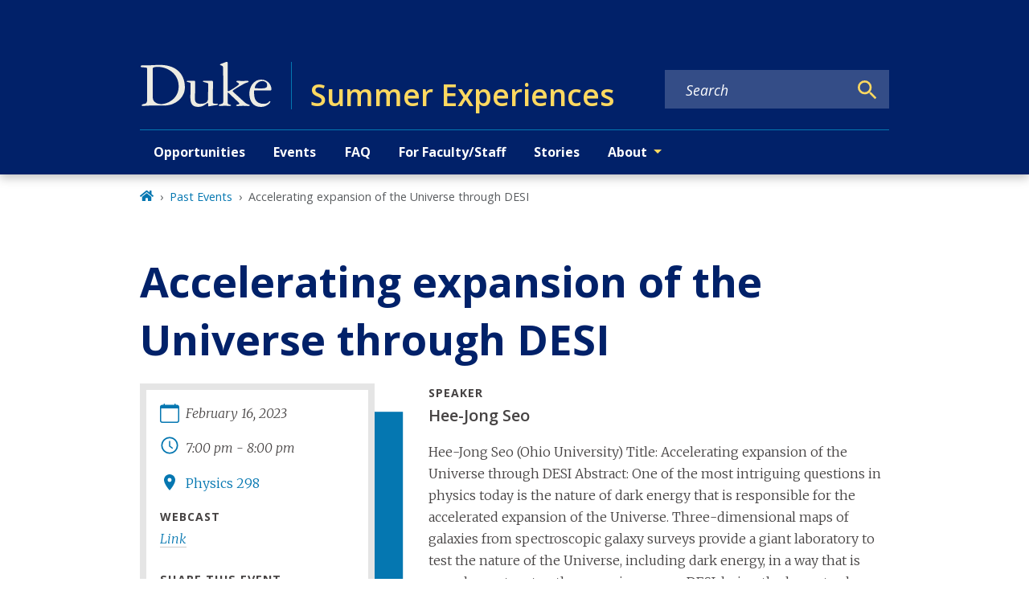

--- FILE ---
content_type: text/html; charset=UTF-8
request_url: https://experiences.duke.edu/event/accelerating-expansion-universe-through-desi/
body_size: 416231
content:
<!DOCTYPE html><html lang="en" prefix="og: https://ogp.me/ns#"><head><meta charSet="utf-8"/><meta http-equiv="x-ua-compatible" content="ie=edge"/><meta name="viewport" content="width=device-width, initial-scale=1, shrink-to-fit=no"/><meta name="generator" content="Gatsby 5.12.4"/><meta name="theme-color" content="#012169"/><meta name="MobileOptimized" content="width" data-gatsby-head="true"/><meta name="HandheldFriendly" content="true" data-gatsby-head="true"/><meta name="description" content="Hee-Jong Seo (Ohio University) Title: Accelerating expansion of the Universe through DESI Abstract: One of the most intriguing questions in physics today is the nature of" data-gatsby-head="true"/><meta name="image" content="https://experiences.duke.edu/duke-logo-blue.png" data-gatsby-head="true"/><meta name="publisher" content="Summer Experiences" data-gatsby-head="true"/><meta name="author" content="Summer Experiences" data-gatsby-head="true"/><meta name="robots" content="index" data-gatsby-head="true"/><meta property="og:site_name" name="site-name" content="Summer Experiences" data-gatsby-head="true"/><meta property="og:url" content="https://experiences.duke.edu/event/accelerating-expansion-universe-through-desi/" data-gatsby-head="true"/><meta property="og:type" content="Event" data-gatsby-head="true"/><meta property="og:title" content="Accelerating expansion of the Universe through DESI | Summer Experiences" data-gatsby-head="true"/><meta property="og:description" content="Hee-Jong Seo (Ohio University) Title: Accelerating expansion of the Universe through DESI Abstract: One of the most intriguing questions in physics today is the nature of" data-gatsby-head="true"/><meta property="og:image" content="https://experiences.duke.edu/duke-logo-blue.png" data-gatsby-head="true"/><meta name="twitter:card" content="summary" data-gatsby-head="true"/><meta name="twitter:title" content="Accelerating expansion of the Universe through DESI | Summer Experiences" data-gatsby-head="true"/><meta name="twitter:description" content="Hee-Jong Seo (Ohio University) Title: Accelerating expansion of the Universe through DESI Abstract: One of the most intriguing questions in physics today is the nature of" data-gatsby-head="true"/><meta name="twitter:image" content="https://experiences.duke.edu/duke-logo-blue.png" data-gatsby-head="true"/><style data-href="/styles.ca3f245064ef7f0d76cd.css" data-identity="gatsby-global-css">:root,[data-bs-theme=light]{--bs-blue:#012169;--bs-indigo:#6610f2;--bs-purple:#6f42c1;--bs-pink:#d63384;--bs-red:#dc3545;--bs-orange:#c84e00;--bs-yellow:#ffd960;--bs-green:#198754;--bs-teal:#20c997;--bs-cyan:#0dcaf0;--bs-black:#000;--bs-white:#fff;--bs-gray:#6c757d;--bs-gray-dark:#343a40;--bs-gray-100:#f8f9fa;--bs-gray-200:#e9ecef;--bs-gray-300:#dee2e6;--bs-gray-400:#ced4da;--bs-gray-500:#adb5bd;--bs-gray-600:#6c757d;--bs-gray-700:#495057;--bs-gray-800:#343a40;--bs-gray-900:#212529;--bs-primary:#012169;--bs-secondary:#6c757d;--bs-success:#198754;--bs-info:#0dcaf0;--bs-warning:#ffd960;--bs-danger:#dc3545;--bs-light:#f8f9fa;--bs-dark:#212529;--bs-primary-rgb:1,33,105;--bs-secondary-rgb:108,117,125;--bs-success-rgb:25,135,84;--bs-info-rgb:13,202,240;--bs-warning-rgb:255,217,96;--bs-danger-rgb:220,53,69;--bs-light-rgb:248,249,250;--bs-dark-rgb:33,37,41;--bs-primary-text-emphasis:#000d2a;--bs-secondary-text-emphasis:#2b2f32;--bs-success-text-emphasis:#0a3622;--bs-info-text-emphasis:#055160;--bs-warning-text-emphasis:#665726;--bs-danger-text-emphasis:#58151c;--bs-light-text-emphasis:#495057;--bs-dark-text-emphasis:#495057;--bs-primary-bg-subtle:#ccd3e1;--bs-secondary-bg-subtle:#e2e3e5;--bs-success-bg-subtle:#d1e7dd;--bs-info-bg-subtle:#cff4fc;--bs-warning-bg-subtle:#fff7df;--bs-danger-bg-subtle:#f8d7da;--bs-light-bg-subtle:#fcfcfd;--bs-dark-bg-subtle:#ced4da;--bs-primary-border-subtle:#99a6c3;--bs-secondary-border-subtle:#c4c8cb;--bs-success-border-subtle:#a3cfbb;--bs-info-border-subtle:#9eeaf9;--bs-warning-border-subtle:#fff0bf;--bs-danger-border-subtle:#f1aeb5;--bs-light-border-subtle:#e9ecef;--bs-dark-border-subtle:#adb5bd;--bs-white-rgb:255,255,255;--bs-black-rgb:0,0,0;--bs-font-sans-serif:system-ui,-apple-system,"Segoe UI",Roboto,"Helvetica Neue","Noto Sans","Liberation Sans",Arial,sans-serif,"Apple Color Emoji","Segoe UI Emoji","Segoe UI Symbol","Noto Color Emoji";--bs-font-monospace:SFMono-Regular,Menlo,Monaco,Consolas,"Liberation Mono","Courier New",monospace;--bs-gradient:linear-gradient(180deg,hsla(0,0%,100%,.15),hsla(0,0%,100%,0));--bs-body-font-family:var(--bs-font-sans-serif);--bs-body-font-size:1rem;--bs-body-font-weight:400;--bs-body-line-height:1.7;--bs-body-color:#212529;--bs-body-color-rgb:33,37,41;--bs-body-bg:#fff;--bs-body-bg-rgb:255,255,255;--bs-emphasis-color:#000;--bs-emphasis-color-rgb:0,0,0;--bs-secondary-color:rgba(33,37,41,.75);--bs-secondary-color-rgb:33,37,41;--bs-secondary-bg:#e9ecef;--bs-secondary-bg-rgb:233,236,239;--bs-tertiary-color:rgba(33,37,41,.5);--bs-tertiary-color-rgb:33,37,41;--bs-tertiary-bg:#f8f9fa;--bs-tertiary-bg-rgb:248,249,250;--bs-heading-color:inherit;--bs-link-color:#0577b1;--bs-link-color-rgb:5,119,177;--bs-link-decoration:none;--bs-link-hover-color:#045f8e;--bs-link-hover-color-rgb:4,95,142;--bs-code-color:#d63384;--bs-highlight-color:#212529;--bs-highlight-bg:#fff7df;--bs-border-width:1px;--bs-border-style:solid;--bs-border-color:#dee2e6;--bs-border-color-translucent:rgba(0,0,0,.175);--bs-border-radius:0.375rem;--bs-border-radius-sm:0.25rem;--bs-border-radius-lg:0.5rem;--bs-border-radius-xl:1rem;--bs-border-radius-xxl:2rem;--bs-border-radius-2xl:var(--bs-border-radius-xxl);--bs-border-radius-pill:50rem;--bs-box-shadow:0 0.5rem 1rem rgba(0,0,0,.15);--bs-box-shadow-sm:0 0.125rem 0.25rem rgba(0,0,0,.075);--bs-box-shadow-lg:0 1rem 3rem rgba(0,0,0,.175);--bs-box-shadow-inset:inset 0 1px 2px rgba(0,0,0,.075);--bs-focus-ring-width:0.25rem;--bs-focus-ring-opacity:0.25;--bs-focus-ring-color:rgba(1,33,105,.25);--bs-form-valid-color:#198754;--bs-form-valid-border-color:#198754;--bs-form-invalid-color:#dc3545;--bs-form-invalid-border-color:#dc3545}[data-bs-theme=dark]{--bs-body-color:#dee2e6;--bs-body-color-rgb:222,226,230;--bs-body-bg:#212529;--bs-body-bg-rgb:33,37,41;--bs-emphasis-color:#fff;--bs-emphasis-color-rgb:255,255,255;--bs-secondary-color:rgba(222,226,230,.75);--bs-secondary-color-rgb:222,226,230;--bs-secondary-bg:#343a40;--bs-secondary-bg-rgb:52,58,64;--bs-tertiary-color:rgba(222,226,230,.5);--bs-tertiary-color-rgb:222,226,230;--bs-tertiary-bg:#2b3035;--bs-tertiary-bg-rgb:43,48,53;--bs-primary-text-emphasis:#677aa5;--bs-secondary-text-emphasis:#a7acb1;--bs-success-text-emphasis:#75b798;--bs-info-text-emphasis:#6edff6;--bs-warning-text-emphasis:#ffe8a0;--bs-danger-text-emphasis:#ea868f;--bs-light-text-emphasis:#f8f9fa;--bs-dark-text-emphasis:#dee2e6;--bs-primary-bg-subtle:#000715;--bs-secondary-bg-subtle:#161719;--bs-success-bg-subtle:#051b11;--bs-info-bg-subtle:#032830;--bs-warning-bg-subtle:#332b13;--bs-danger-bg-subtle:#2c0b0e;--bs-light-bg-subtle:#343a40;--bs-dark-bg-subtle:#1a1d20;--bs-primary-border-subtle:#01143f;--bs-secondary-border-subtle:#41464b;--bs-success-border-subtle:#0f5132;--bs-info-border-subtle:#087990;--bs-warning-border-subtle:#99823a;--bs-danger-border-subtle:#842029;--bs-light-border-subtle:#495057;--bs-dark-border-subtle:#343a40;--bs-heading-color:inherit;--bs-link-color:#677aa5;--bs-link-hover-color:#8595b7;--bs-link-color-rgb:103,122,165;--bs-link-hover-color-rgb:133,149,183;--bs-code-color:#e685b5;--bs-highlight-color:#dee2e6;--bs-highlight-bg:#665726;--bs-border-color:#495057;--bs-border-color-translucent:hsla(0,0%,100%,.15);--bs-form-valid-color:#75b798;--bs-form-valid-border-color:#75b798;--bs-form-invalid-color:#ea868f;--bs-form-invalid-border-color:#ea868f;color-scheme:dark}.clearfix:after,section[class^=paragraph__]:after{clear:both;content:"";display:block}.text-bg-primary{background-color:RGBA(var(--bs-primary-rgb),var(--bs-bg-opacity,1))!important;color:#fff!important}.text-bg-secondary{background-color:RGBA(var(--bs-secondary-rgb),var(--bs-bg-opacity,1))!important;color:#fff!important}.text-bg-success{background-color:RGBA(var(--bs-success-rgb),var(--bs-bg-opacity,1))!important;color:#fff!important}.text-bg-info{background-color:RGBA(var(--bs-info-rgb),var(--bs-bg-opacity,1))!important;color:#000!important}.text-bg-warning{background-color:RGBA(var(--bs-warning-rgb),var(--bs-bg-opacity,1))!important;color:#000!important}.text-bg-danger{background-color:RGBA(var(--bs-danger-rgb),var(--bs-bg-opacity,1))!important;color:#fff!important}.text-bg-light{background-color:RGBA(var(--bs-light-rgb),var(--bs-bg-opacity,1))!important;color:#000!important}.text-bg-dark{background-color:RGBA(var(--bs-dark-rgb),var(--bs-bg-opacity,1))!important;color:#fff!important}.link-primary{color:RGBA(var(--bs-primary-rgb),var(--bs-link-opacity,1))!important;text-decoration-color:RGBA(var(--bs-primary-rgb),var(--bs-link-underline-opacity,1))!important}.link-primary:focus,.link-primary:hover{color:RGBA(1,26,84,var(--bs-link-opacity,1))!important;text-decoration-color:RGBA(1,26,84,var(--bs-link-underline-opacity,1))!important}.link-secondary{color:RGBA(var(--bs-secondary-rgb),var(--bs-link-opacity,1))!important;text-decoration-color:RGBA(var(--bs-secondary-rgb),var(--bs-link-underline-opacity,1))!important}.link-secondary:focus,.link-secondary:hover{color:RGBA(86,94,100,var(--bs-link-opacity,1))!important;text-decoration-color:RGBA(86,94,100,var(--bs-link-underline-opacity,1))!important}.link-success{color:RGBA(var(--bs-success-rgb),var(--bs-link-opacity,1))!important;text-decoration-color:RGBA(var(--bs-success-rgb),var(--bs-link-underline-opacity,1))!important}.link-success:focus,.link-success:hover{color:RGBA(20,108,67,var(--bs-link-opacity,1))!important;text-decoration-color:RGBA(20,108,67,var(--bs-link-underline-opacity,1))!important}.link-info{color:RGBA(var(--bs-info-rgb),var(--bs-link-opacity,1))!important;text-decoration-color:RGBA(var(--bs-info-rgb),var(--bs-link-underline-opacity,1))!important}.link-info:focus,.link-info:hover{color:RGBA(61,213,243,var(--bs-link-opacity,1))!important;text-decoration-color:RGBA(61,213,243,var(--bs-link-underline-opacity,1))!important}.link-warning{color:RGBA(var(--bs-warning-rgb),var(--bs-link-opacity,1))!important;text-decoration-color:RGBA(var(--bs-warning-rgb),var(--bs-link-underline-opacity,1))!important}.link-warning:focus,.link-warning:hover{color:RGBA(255,225,128,var(--bs-link-opacity,1))!important;text-decoration-color:RGBA(255,225,128,var(--bs-link-underline-opacity,1))!important}.link-danger{color:RGBA(var(--bs-danger-rgb),var(--bs-link-opacity,1))!important;text-decoration-color:RGBA(var(--bs-danger-rgb),var(--bs-link-underline-opacity,1))!important}.link-danger:focus,.link-danger:hover{color:RGBA(176,42,55,var(--bs-link-opacity,1))!important;text-decoration-color:RGBA(176,42,55,var(--bs-link-underline-opacity,1))!important}.link-light{color:RGBA(var(--bs-light-rgb),var(--bs-link-opacity,1))!important;text-decoration-color:RGBA(var(--bs-light-rgb),var(--bs-link-underline-opacity,1))!important}.link-light:focus,.link-light:hover{color:RGBA(249,250,251,var(--bs-link-opacity,1))!important;text-decoration-color:RGBA(249,250,251,var(--bs-link-underline-opacity,1))!important}.link-dark{color:RGBA(var(--bs-dark-rgb),var(--bs-link-opacity,1))!important;text-decoration-color:RGBA(var(--bs-dark-rgb),var(--bs-link-underline-opacity,1))!important}.link-dark:focus,.link-dark:hover{color:RGBA(26,30,33,var(--bs-link-opacity,1))!important;text-decoration-color:RGBA(26,30,33,var(--bs-link-underline-opacity,1))!important}.link-body-emphasis{color:RGBA(var(--bs-emphasis-color-rgb),var(--bs-link-opacity,1))!important;text-decoration-color:RGBA(var(--bs-emphasis-color-rgb),var(--bs-link-underline-opacity,1))!important}.link-body-emphasis:focus,.link-body-emphasis:hover{color:RGBA(var(--bs-emphasis-color-rgb),var(--bs-link-opacity,.75))!important;text-decoration-color:RGBA(var(--bs-emphasis-color-rgb),var(--bs-link-underline-opacity,.75))!important}.focus-ring:focus{box-shadow:var(--bs-focus-ring-x,0) var(--bs-focus-ring-y,0) var(--bs-focus-ring-blur,0) var(--bs-focus-ring-width) var(--bs-focus-ring-color);outline:0}.icon-link{align-items:center;backface-visibility:hidden;display:inline-flex;gap:.375rem;text-decoration-color:rgba(var(--bs-link-color-rgb),var(--bs-link-opacity,.5));text-underline-offset:.25em}.icon-link>.bi{fill:currentcolor;flex-shrink:0;height:1em;transition:transform .2s ease-in-out;width:1em}@media(prefers-reduced-motion:reduce){.icon-link>.bi{transition:none}}.icon-link-hover:focus-visible>.bi,.icon-link-hover:hover>.bi{transform:var(--bs-icon-link-transform,translate3d(.25em,0,0))}.ratio{position:relative;width:100%}.ratio:before{content:"";display:block;padding-top:var(--bs-aspect-ratio)}.ratio>*{height:100%;left:0;position:absolute;top:0;width:100%}.ratio-1x1{--bs-aspect-ratio:100%}.ratio-4x3{--bs-aspect-ratio:75%}.ratio-16x9{--bs-aspect-ratio:56.25%}.ratio-21x9{--bs-aspect-ratio:42.8571428571%}.fixed-top{top:0}.fixed-bottom,.fixed-top{left:0;position:fixed;right:0;z-index:1030}.fixed-bottom{bottom:0}.sticky-top{top:0}.sticky-bottom,.sticky-top{position:sticky;z-index:1020}.sticky-bottom{bottom:0}@media(min-width:576px){.sticky-sm-top{position:sticky;top:0;z-index:1020}.sticky-sm-bottom{bottom:0;position:sticky;z-index:1020}}@media(min-width:768px){.sticky-md-top{position:sticky;top:0;z-index:1020}.sticky-md-bottom{bottom:0;position:sticky;z-index:1020}}@media(min-width:992px){.sticky-lg-top{position:sticky;top:0;z-index:1020}.sticky-lg-bottom{bottom:0;position:sticky;z-index:1020}}@media(min-width:1300px){.sticky-xl-top{position:sticky;top:0;z-index:1020}.sticky-xl-bottom{bottom:0;position:sticky;z-index:1020}}@media(min-width:1440px){.sticky-xxl-top{position:sticky;top:0;z-index:1020}.sticky-xxl-bottom{bottom:0;position:sticky;z-index:1020}}.hstack{align-items:center;flex-direction:row}.hstack,.vstack{align-self:stretch;display:flex}.vstack{flex:1 1 auto;flex-direction:column}.visually-hidden,.visually-hidden-focusable:not(:focus):not(:focus-within){clip:rect(0,0,0,0)!important;border:0!important;height:1px!important;margin:-1px!important;overflow:hidden!important;padding:0!important;white-space:nowrap!important;width:1px!important}.visually-hidden-focusable:not(:focus):not(:focus-within):not(caption),.visually-hidden:not(caption){position:absolute!important}.stretched-link:after{bottom:0;content:"";left:0;position:absolute;right:0;top:0;z-index:1}.text-truncate{overflow:hidden;text-overflow:ellipsis;white-space:nowrap}.vr{align-self:stretch;background-color:currentcolor;display:inline-block;min-height:1em;opacity:.25;width:var(--bs-border-width)}.align-baseline{vertical-align:baseline!important}.align-top{vertical-align:top!important}.align-middle{vertical-align:middle!important}.align-bottom{vertical-align:bottom!important}.align-text-bottom{vertical-align:text-bottom!important}.align-text-top{vertical-align:text-top!important}.float-start{float:left!important}.float-end{float:right!important}.float-none{float:none!important}.object-fit-contain{object-fit:contain!important}.object-fit-cover{object-fit:cover!important}.object-fit-fill{object-fit:fill!important}.object-fit-scale{object-fit:scale-down!important}.object-fit-none{object-fit:none!important}.opacity-0{opacity:0!important}.opacity-25{opacity:.25!important}.opacity-50{opacity:.5!important}.opacity-75{opacity:.75!important}.opacity-100{opacity:1!important}.overflow-auto{overflow:auto!important}.overflow-hidden{overflow:hidden!important}.overflow-visible{overflow:visible!important}.overflow-scroll{overflow:scroll!important}.overflow-x-auto{overflow-x:auto!important}.overflow-x-hidden{overflow-x:hidden!important}.overflow-x-visible{overflow-x:visible!important}.overflow-x-scroll{overflow-x:scroll!important}.overflow-y-auto{overflow-y:auto!important}.overflow-y-hidden{overflow-y:hidden!important}.overflow-y-visible{overflow-y:visible!important}.overflow-y-scroll{overflow-y:scroll!important}.shadow{box-shadow:var(--bs-box-shadow)!important}.shadow-sm{box-shadow:var(--bs-box-shadow-sm)!important}.shadow-lg{box-shadow:var(--bs-box-shadow-lg)!important}.shadow-none{box-shadow:none!important}.focus-ring-primary{--bs-focus-ring-color:rgba(var(--bs-primary-rgb),var(--bs-focus-ring-opacity))}.focus-ring-secondary{--bs-focus-ring-color:rgba(var(--bs-secondary-rgb),var(--bs-focus-ring-opacity))}.focus-ring-success{--bs-focus-ring-color:rgba(var(--bs-success-rgb),var(--bs-focus-ring-opacity))}.focus-ring-info{--bs-focus-ring-color:rgba(var(--bs-info-rgb),var(--bs-focus-ring-opacity))}.focus-ring-warning{--bs-focus-ring-color:rgba(var(--bs-warning-rgb),var(--bs-focus-ring-opacity))}.focus-ring-danger{--bs-focus-ring-color:rgba(var(--bs-danger-rgb),var(--bs-focus-ring-opacity))}.focus-ring-light{--bs-focus-ring-color:rgba(var(--bs-light-rgb),var(--bs-focus-ring-opacity))}.focus-ring-dark{--bs-focus-ring-color:rgba(var(--bs-dark-rgb),var(--bs-focus-ring-opacity))}.position-static{position:static!important}.position-relative{position:relative!important}.position-absolute{position:absolute!important}.position-fixed{position:fixed!important}.position-sticky{position:sticky!important}.top-0{top:0!important}.top-50{top:50%!important}.top-100{top:100%!important}.bottom-0{bottom:0!important}.bottom-50{bottom:50%!important}.bottom-100{bottom:100%!important}.start-0{left:0!important}.start-50{left:50%!important}.start-100{left:100%!important}.end-0{right:0!important}.end-50{right:50%!important}.end-100{right:100%!important}.translate-middle{transform:translate(-50%,-50%)!important}.translate-middle-x{transform:translateX(-50%)!important}.translate-middle-y{transform:translateY(-50%)!important}.border{border:var(--bs-border-width) var(--bs-border-style) var(--bs-border-color)!important}.border-0{border:0!important}.border-top{border-top:var(--bs-border-width) var(--bs-border-style) var(--bs-border-color)!important}.border-top-0{border-top:0!important}.border-end{border-right:var(--bs-border-width) var(--bs-border-style) var(--bs-border-color)!important}.border-end-0{border-right:0!important}.border-bottom{border-bottom:var(--bs-border-width) var(--bs-border-style) var(--bs-border-color)!important}.border-bottom-0{border-bottom:0!important}.border-start{border-left:var(--bs-border-width) var(--bs-border-style) var(--bs-border-color)!important}.border-start-0{border-left:0!important}.border-primary{--bs-border-opacity:1;border-color:rgba(var(--bs-primary-rgb),var(--bs-border-opacity))!important}.border-secondary{--bs-border-opacity:1;border-color:rgba(var(--bs-secondary-rgb),var(--bs-border-opacity))!important}.border-success{--bs-border-opacity:1;border-color:rgba(var(--bs-success-rgb),var(--bs-border-opacity))!important}.border-info{--bs-border-opacity:1;border-color:rgba(var(--bs-info-rgb),var(--bs-border-opacity))!important}.border-warning{--bs-border-opacity:1;border-color:rgba(var(--bs-warning-rgb),var(--bs-border-opacity))!important}.border-danger{--bs-border-opacity:1;border-color:rgba(var(--bs-danger-rgb),var(--bs-border-opacity))!important}.border-light{--bs-border-opacity:1;border-color:rgba(var(--bs-light-rgb),var(--bs-border-opacity))!important}.border-dark{--bs-border-opacity:1;border-color:rgba(var(--bs-dark-rgb),var(--bs-border-opacity))!important}.border-black{--bs-border-opacity:1;border-color:rgba(var(--bs-black-rgb),var(--bs-border-opacity))!important}.border-white{--bs-border-opacity:1;border-color:rgba(var(--bs-white-rgb),var(--bs-border-opacity))!important}.border-primary-subtle{border-color:var(--bs-primary-border-subtle)!important}.border-secondary-subtle{border-color:var(--bs-secondary-border-subtle)!important}.border-success-subtle{border-color:var(--bs-success-border-subtle)!important}.border-info-subtle{border-color:var(--bs-info-border-subtle)!important}.border-warning-subtle{border-color:var(--bs-warning-border-subtle)!important}.border-danger-subtle{border-color:var(--bs-danger-border-subtle)!important}.border-light-subtle{border-color:var(--bs-light-border-subtle)!important}.border-dark-subtle{border-color:var(--bs-dark-border-subtle)!important}.border-1{border-width:1px!important}.border-2{border-width:2px!important}.border-3{border-width:3px!important}.border-4{border-width:4px!important}.border-5{border-width:5px!important}.border-opacity-10{--bs-border-opacity:0.1}.border-opacity-25{--bs-border-opacity:0.25}.border-opacity-50{--bs-border-opacity:0.5}.border-opacity-75{--bs-border-opacity:0.75}.border-opacity-100{--bs-border-opacity:1}.w-25{width:25%!important}.w-50{width:50%!important}.w-75{width:75%!important}.w-100{width:100%!important}.w-auto{width:auto!important}.mw-100{max-width:100%!important}.vw-100{width:100vw!important}.min-vw-100{min-width:100vw!important}.h-25{height:25%!important}.h-50{height:50%!important}.h-75{height:75%!important}.h-100{height:100%!important}.h-auto{height:auto!important}.mh-100{max-height:100%!important}.vh-100{height:100vh!important}.min-vh-100{min-height:100vh!important}.gap-0{gap:0!important}.gap-1{gap:.275em!important}.gap-2{gap:.55em!important}.gap-3{gap:1.1em!important}.gap-4{gap:1.65em!important}.gap-5{gap:3.3em!important}.row-gap-0{row-gap:0!important}.row-gap-1{row-gap:.275em!important}.row-gap-2{row-gap:.55em!important}.row-gap-3{row-gap:1.1em!important}.row-gap-4{row-gap:1.65em!important}.row-gap-5{row-gap:3.3em!important}.column-gap-0{column-gap:0!important}.column-gap-1{column-gap:.275em!important}.column-gap-2{column-gap:.55em!important}.column-gap-3{column-gap:1.1em!important}.column-gap-4{column-gap:1.65em!important}.column-gap-5{column-gap:3.3em!important}.font-monospace{font-family:var(--bs-font-monospace)!important}.fs-1{font-size:calc(1.375rem + 1.5vw)!important}.fs-2{font-size:calc(1.325rem + .9vw)!important}.fs-3{font-size:calc(1.3rem + .6vw)!important}.fs-4{font-size:calc(1.275rem + .3vw)!important}.fs-5{font-size:1.25rem!important}.fs-6{font-size:1rem!important}.fst-italic{font-style:italic!important}.fst-normal{font-style:normal!important}.fw-lighter{font-weight:lighter!important}.fw-light{font-weight:300!important}.fw-normal{font-weight:400!important}.fw-medium{font-weight:500!important}.fw-semibold{font-weight:600!important}.fw-bold{font-weight:700!important}.fw-bolder{font-weight:bolder!important}.lh-1{line-height:1!important}.lh-sm{line-height:1.25!important}.lh-base{line-height:1.7!important}.lh-lg{line-height:2!important}.text-start{text-align:left!important}.text-end{text-align:right!important}.text-center{text-align:center!important}.text-decoration-none{text-decoration:none!important}.text-decoration-underline{text-decoration:underline!important}.text-decoration-line-through{text-decoration:line-through!important}.text-lowercase{text-transform:lowercase!important}.text-uppercase{text-transform:uppercase!important}.text-capitalize{text-transform:capitalize!important}.text-wrap{white-space:normal!important}.text-nowrap{white-space:nowrap!important}.text-break{word-wrap:break-word!important;word-break:break-word!important}.text-primary{--bs-text-opacity:1;color:rgba(var(--bs-primary-rgb),var(--bs-text-opacity))!important}.text-secondary{--bs-text-opacity:1;color:rgba(var(--bs-secondary-rgb),var(--bs-text-opacity))!important}.text-success{--bs-text-opacity:1;color:rgba(var(--bs-success-rgb),var(--bs-text-opacity))!important}.text-info{--bs-text-opacity:1;color:rgba(var(--bs-info-rgb),var(--bs-text-opacity))!important}.text-warning{--bs-text-opacity:1;color:rgba(var(--bs-warning-rgb),var(--bs-text-opacity))!important}.text-danger{--bs-text-opacity:1;color:rgba(var(--bs-danger-rgb),var(--bs-text-opacity))!important}.text-light{--bs-text-opacity:1;color:rgba(var(--bs-light-rgb),var(--bs-text-opacity))!important}.text-dark{--bs-text-opacity:1;color:rgba(var(--bs-dark-rgb),var(--bs-text-opacity))!important}.text-black{--bs-text-opacity:1;color:rgba(var(--bs-black-rgb),var(--bs-text-opacity))!important}.text-white{--bs-text-opacity:1;color:rgba(var(--bs-white-rgb),var(--bs-text-opacity))!important}.text-body{--bs-text-opacity:1;color:rgba(var(--bs-body-color-rgb),var(--bs-text-opacity))!important}.text-muted{--bs-text-opacity:1;color:var(--bs-secondary-color)!important}.text-black-50{--bs-text-opacity:1;color:rgba(0,0,0,.5)!important}.text-white-50{--bs-text-opacity:1;color:hsla(0,0%,100%,.5)!important}.text-body-secondary{--bs-text-opacity:1;color:var(--bs-secondary-color)!important}.text-body-tertiary{--bs-text-opacity:1;color:var(--bs-tertiary-color)!important}.text-body-emphasis{--bs-text-opacity:1;color:var(--bs-emphasis-color)!important}.text-reset{--bs-text-opacity:1;color:inherit!important}.text-opacity-25{--bs-text-opacity:0.25}.text-opacity-50{--bs-text-opacity:0.5}.text-opacity-75{--bs-text-opacity:0.75}.text-opacity-100{--bs-text-opacity:1}.text-primary-emphasis{color:var(--bs-primary-text-emphasis)!important}.text-secondary-emphasis{color:var(--bs-secondary-text-emphasis)!important}.text-success-emphasis{color:var(--bs-success-text-emphasis)!important}.text-info-emphasis{color:var(--bs-info-text-emphasis)!important}.text-warning-emphasis{color:var(--bs-warning-text-emphasis)!important}.text-danger-emphasis{color:var(--bs-danger-text-emphasis)!important}.text-light-emphasis{color:var(--bs-light-text-emphasis)!important}.text-dark-emphasis{color:var(--bs-dark-text-emphasis)!important}.link-opacity-10,.link-opacity-10-hover:hover{--bs-link-opacity:0.1}.link-opacity-25,.link-opacity-25-hover:hover{--bs-link-opacity:0.25}.link-opacity-50,.link-opacity-50-hover:hover{--bs-link-opacity:0.5}.link-opacity-75,.link-opacity-75-hover:hover{--bs-link-opacity:0.75}.link-opacity-100,.link-opacity-100-hover:hover{--bs-link-opacity:1}.link-offset-1,.link-offset-1-hover:hover{text-underline-offset:.125em!important}.link-offset-2,.link-offset-2-hover:hover{text-underline-offset:.25em!important}.link-offset-3,.link-offset-3-hover:hover{text-underline-offset:.375em!important}.link-underline-primary{--bs-link-underline-opacity:1;text-decoration-color:rgba(var(--bs-primary-rgb),var(--bs-link-underline-opacity))!important}.link-underline-secondary{--bs-link-underline-opacity:1;text-decoration-color:rgba(var(--bs-secondary-rgb),var(--bs-link-underline-opacity))!important}.link-underline-success{--bs-link-underline-opacity:1;text-decoration-color:rgba(var(--bs-success-rgb),var(--bs-link-underline-opacity))!important}.link-underline-info{--bs-link-underline-opacity:1;text-decoration-color:rgba(var(--bs-info-rgb),var(--bs-link-underline-opacity))!important}.link-underline-warning{--bs-link-underline-opacity:1;text-decoration-color:rgba(var(--bs-warning-rgb),var(--bs-link-underline-opacity))!important}.link-underline-danger{--bs-link-underline-opacity:1;text-decoration-color:rgba(var(--bs-danger-rgb),var(--bs-link-underline-opacity))!important}.link-underline-light{--bs-link-underline-opacity:1;text-decoration-color:rgba(var(--bs-light-rgb),var(--bs-link-underline-opacity))!important}.link-underline-dark{--bs-link-underline-opacity:1;text-decoration-color:rgba(var(--bs-dark-rgb),var(--bs-link-underline-opacity))!important}.link-underline{--bs-link-underline-opacity:1;text-decoration-color:rgba(var(--bs-link-color-rgb),var(--bs-link-underline-opacity,1))!important}.link-underline-opacity-0,.link-underline-opacity-0-hover:hover{--bs-link-underline-opacity:0}.link-underline-opacity-10,.link-underline-opacity-10-hover:hover{--bs-link-underline-opacity:0.1}.link-underline-opacity-25,.link-underline-opacity-25-hover:hover{--bs-link-underline-opacity:0.25}.link-underline-opacity-50,.link-underline-opacity-50-hover:hover{--bs-link-underline-opacity:0.5}.link-underline-opacity-75,.link-underline-opacity-75-hover:hover{--bs-link-underline-opacity:0.75}.link-underline-opacity-100,.link-underline-opacity-100-hover:hover{--bs-link-underline-opacity:1}.bg-primary{--bs-bg-opacity:1;background-color:rgba(var(--bs-primary-rgb),var(--bs-bg-opacity))!important}.bg-secondary{--bs-bg-opacity:1;background-color:rgba(var(--bs-secondary-rgb),var(--bs-bg-opacity))!important}.bg-success{--bs-bg-opacity:1;background-color:rgba(var(--bs-success-rgb),var(--bs-bg-opacity))!important}.bg-info{--bs-bg-opacity:1;background-color:rgba(var(--bs-info-rgb),var(--bs-bg-opacity))!important}.bg-warning{--bs-bg-opacity:1;background-color:rgba(var(--bs-warning-rgb),var(--bs-bg-opacity))!important}.bg-danger{--bs-bg-opacity:1;background-color:rgba(var(--bs-danger-rgb),var(--bs-bg-opacity))!important}.bg-light{--bs-bg-opacity:1;background-color:rgba(var(--bs-light-rgb),var(--bs-bg-opacity))!important}.bg-dark{--bs-bg-opacity:1;background-color:rgba(var(--bs-dark-rgb),var(--bs-bg-opacity))!important}.bg-black{--bs-bg-opacity:1;background-color:rgba(var(--bs-black-rgb),var(--bs-bg-opacity))!important}.bg-white{--bs-bg-opacity:1;background-color:rgba(var(--bs-white-rgb),var(--bs-bg-opacity))!important}.bg-body{--bs-bg-opacity:1;background-color:rgba(var(--bs-body-bg-rgb),var(--bs-bg-opacity))!important}.bg-transparent{--bs-bg-opacity:1;background-color:transparent!important}.bg-body-secondary{--bs-bg-opacity:1;background-color:rgba(var(--bs-secondary-bg-rgb),var(--bs-bg-opacity))!important}.bg-body-tertiary{--bs-bg-opacity:1;background-color:rgba(var(--bs-tertiary-bg-rgb),var(--bs-bg-opacity))!important}.bg-opacity-10{--bs-bg-opacity:0.1}.bg-opacity-25{--bs-bg-opacity:0.25}.bg-opacity-50{--bs-bg-opacity:0.5}.bg-opacity-75{--bs-bg-opacity:0.75}.bg-opacity-100{--bs-bg-opacity:1}.bg-primary-subtle{background-color:var(--bs-primary-bg-subtle)!important}.bg-secondary-subtle{background-color:var(--bs-secondary-bg-subtle)!important}.bg-success-subtle{background-color:var(--bs-success-bg-subtle)!important}.bg-info-subtle{background-color:var(--bs-info-bg-subtle)!important}.bg-warning-subtle{background-color:var(--bs-warning-bg-subtle)!important}.bg-danger-subtle{background-color:var(--bs-danger-bg-subtle)!important}.bg-light-subtle{background-color:var(--bs-light-bg-subtle)!important}.bg-dark-subtle{background-color:var(--bs-dark-bg-subtle)!important}.bg-gradient{background-image:var(--bs-gradient)!important}.user-select-all{-webkit-user-select:all!important;user-select:all!important}.user-select-auto{-webkit-user-select:auto!important;user-select:auto!important}.user-select-none{-webkit-user-select:none!important;user-select:none!important}.pe-none{pointer-events:none!important}.pe-auto{pointer-events:auto!important}.rounded{border-radius:var(--bs-border-radius)!important}.rounded-0{border-radius:0!important}.rounded-1{border-radius:var(--bs-border-radius-sm)!important}.rounded-2{border-radius:var(--bs-border-radius)!important}.rounded-3{border-radius:var(--bs-border-radius-lg)!important}.rounded-4{border-radius:var(--bs-border-radius-xl)!important}.rounded-5{border-radius:var(--bs-border-radius-xxl)!important}.rounded-circle{border-radius:50%!important}.rounded-pill{border-radius:var(--bs-border-radius-pill)!important}.rounded-top{border-top-left-radius:var(--bs-border-radius)!important;border-top-right-radius:var(--bs-border-radius)!important}.rounded-top-0{border-top-left-radius:0!important;border-top-right-radius:0!important}.rounded-top-1{border-top-left-radius:var(--bs-border-radius-sm)!important;border-top-right-radius:var(--bs-border-radius-sm)!important}.rounded-top-2{border-top-left-radius:var(--bs-border-radius)!important;border-top-right-radius:var(--bs-border-radius)!important}.rounded-top-3{border-top-left-radius:var(--bs-border-radius-lg)!important;border-top-right-radius:var(--bs-border-radius-lg)!important}.rounded-top-4{border-top-left-radius:var(--bs-border-radius-xl)!important;border-top-right-radius:var(--bs-border-radius-xl)!important}.rounded-top-5{border-top-left-radius:var(--bs-border-radius-xxl)!important;border-top-right-radius:var(--bs-border-radius-xxl)!important}.rounded-top-circle{border-top-left-radius:50%!important;border-top-right-radius:50%!important}.rounded-top-pill{border-top-left-radius:var(--bs-border-radius-pill)!important;border-top-right-radius:var(--bs-border-radius-pill)!important}.rounded-end{border-bottom-right-radius:var(--bs-border-radius)!important;border-top-right-radius:var(--bs-border-radius)!important}.rounded-end-0{border-bottom-right-radius:0!important;border-top-right-radius:0!important}.rounded-end-1{border-bottom-right-radius:var(--bs-border-radius-sm)!important;border-top-right-radius:var(--bs-border-radius-sm)!important}.rounded-end-2{border-bottom-right-radius:var(--bs-border-radius)!important;border-top-right-radius:var(--bs-border-radius)!important}.rounded-end-3{border-bottom-right-radius:var(--bs-border-radius-lg)!important;border-top-right-radius:var(--bs-border-radius-lg)!important}.rounded-end-4{border-bottom-right-radius:var(--bs-border-radius-xl)!important;border-top-right-radius:var(--bs-border-radius-xl)!important}.rounded-end-5{border-bottom-right-radius:var(--bs-border-radius-xxl)!important;border-top-right-radius:var(--bs-border-radius-xxl)!important}.rounded-end-circle{border-bottom-right-radius:50%!important;border-top-right-radius:50%!important}.rounded-end-pill{border-bottom-right-radius:var(--bs-border-radius-pill)!important;border-top-right-radius:var(--bs-border-radius-pill)!important}.rounded-bottom{border-bottom-left-radius:var(--bs-border-radius)!important;border-bottom-right-radius:var(--bs-border-radius)!important}.rounded-bottom-0{border-bottom-left-radius:0!important;border-bottom-right-radius:0!important}.rounded-bottom-1{border-bottom-left-radius:var(--bs-border-radius-sm)!important;border-bottom-right-radius:var(--bs-border-radius-sm)!important}.rounded-bottom-2{border-bottom-left-radius:var(--bs-border-radius)!important;border-bottom-right-radius:var(--bs-border-radius)!important}.rounded-bottom-3{border-bottom-left-radius:var(--bs-border-radius-lg)!important;border-bottom-right-radius:var(--bs-border-radius-lg)!important}.rounded-bottom-4{border-bottom-left-radius:var(--bs-border-radius-xl)!important;border-bottom-right-radius:var(--bs-border-radius-xl)!important}.rounded-bottom-5{border-bottom-left-radius:var(--bs-border-radius-xxl)!important;border-bottom-right-radius:var(--bs-border-radius-xxl)!important}.rounded-bottom-circle{border-bottom-left-radius:50%!important;border-bottom-right-radius:50%!important}.rounded-bottom-pill{border-bottom-left-radius:var(--bs-border-radius-pill)!important;border-bottom-right-radius:var(--bs-border-radius-pill)!important}.rounded-start{border-bottom-left-radius:var(--bs-border-radius)!important;border-top-left-radius:var(--bs-border-radius)!important}.rounded-start-0{border-bottom-left-radius:0!important;border-top-left-radius:0!important}.rounded-start-1{border-bottom-left-radius:var(--bs-border-radius-sm)!important;border-top-left-radius:var(--bs-border-radius-sm)!important}.rounded-start-2{border-bottom-left-radius:var(--bs-border-radius)!important;border-top-left-radius:var(--bs-border-radius)!important}.rounded-start-3{border-bottom-left-radius:var(--bs-border-radius-lg)!important;border-top-left-radius:var(--bs-border-radius-lg)!important}.rounded-start-4{border-bottom-left-radius:var(--bs-border-radius-xl)!important;border-top-left-radius:var(--bs-border-radius-xl)!important}.rounded-start-5{border-bottom-left-radius:var(--bs-border-radius-xxl)!important;border-top-left-radius:var(--bs-border-radius-xxl)!important}.rounded-start-circle{border-bottom-left-radius:50%!important;border-top-left-radius:50%!important}.rounded-start-pill{border-bottom-left-radius:var(--bs-border-radius-pill)!important;border-top-left-radius:var(--bs-border-radius-pill)!important}.visible{visibility:visible!important}.invisible{visibility:hidden!important}.z-n1{z-index:-1!important}.z-0{z-index:0!important}.z-1{z-index:1!important}.z-2{z-index:2!important}.z-3{z-index:3!important}@media(min-width:576px){.float-sm-start{float:left!important}.float-sm-end{float:right!important}.float-sm-none{float:none!important}.object-fit-sm-contain{object-fit:contain!important}.object-fit-sm-cover{object-fit:cover!important}.object-fit-sm-fill{object-fit:fill!important}.object-fit-sm-scale{object-fit:scale-down!important}.object-fit-sm-none{object-fit:none!important}.d-sm-inline{display:inline!important}.d-sm-inline-block{display:inline-block!important}.d-sm-block{display:block!important}.d-sm-grid{display:grid!important}.d-sm-inline-grid{display:inline-grid!important}.d-sm-table{display:table!important}.d-sm-table-row{display:table-row!important}.d-sm-table-cell{display:table-cell!important}.d-sm-flex{display:flex!important}.d-sm-inline-flex{display:inline-flex!important}.d-sm-none{display:none!important}.flex-sm-fill{flex:1 1 auto!important}.flex-sm-row{flex-direction:row!important}.flex-sm-column{flex-direction:column!important}.flex-sm-row-reverse{flex-direction:row-reverse!important}.flex-sm-column-reverse{flex-direction:column-reverse!important}.flex-sm-grow-0{flex-grow:0!important}.flex-sm-grow-1{flex-grow:1!important}.flex-sm-shrink-0{flex-shrink:0!important}.flex-sm-shrink-1{flex-shrink:1!important}.flex-sm-wrap{flex-wrap:wrap!important}.flex-sm-nowrap{flex-wrap:nowrap!important}.flex-sm-wrap-reverse{flex-wrap:wrap-reverse!important}.justify-content-sm-start{justify-content:flex-start!important}.justify-content-sm-end{justify-content:flex-end!important}.justify-content-sm-center{justify-content:center!important}.justify-content-sm-between{justify-content:space-between!important}.justify-content-sm-around{justify-content:space-around!important}.justify-content-sm-evenly{justify-content:space-evenly!important}.align-items-sm-start{align-items:flex-start!important}.align-items-sm-end{align-items:flex-end!important}.align-items-sm-center{align-items:center!important}.align-items-sm-baseline{align-items:baseline!important}.align-items-sm-stretch{align-items:stretch!important}.align-content-sm-start{align-content:flex-start!important}.align-content-sm-end{align-content:flex-end!important}.align-content-sm-center{align-content:center!important}.align-content-sm-between{align-content:space-between!important}.align-content-sm-around{align-content:space-around!important}.align-content-sm-stretch{align-content:stretch!important}.align-self-sm-auto{align-self:auto!important}.align-self-sm-start{align-self:flex-start!important}.align-self-sm-end{align-self:flex-end!important}.align-self-sm-center{align-self:center!important}.align-self-sm-baseline{align-self:baseline!important}.align-self-sm-stretch{align-self:stretch!important}.order-sm-first{order:-1!important}.order-sm-0{order:0!important}.order-sm-1{order:1!important}.order-sm-2{order:2!important}.order-sm-3{order:3!important}.order-sm-4{order:4!important}.order-sm-5{order:5!important}.order-sm-last{order:6!important}.m-sm-0{margin:0!important}.m-sm-1{margin:.275em!important}.m-sm-2{margin:.55em!important}.m-sm-3{margin:1.1em!important}.m-sm-4{margin:1.65em!important}.m-sm-5{margin:3.3em!important}.m-sm-auto{margin:auto!important}.mx-sm-0{margin-left:0!important;margin-right:0!important}.mx-sm-1{margin-left:.275em!important;margin-right:.275em!important}.mx-sm-2{margin-left:.55em!important;margin-right:.55em!important}.mx-sm-3{margin-left:1.1em!important;margin-right:1.1em!important}.mx-sm-4{margin-left:1.65em!important;margin-right:1.65em!important}.mx-sm-5{margin-left:3.3em!important;margin-right:3.3em!important}.mx-sm-auto{margin-left:auto!important;margin-right:auto!important}.my-sm-0{margin-bottom:0!important;margin-top:0!important}.my-sm-1{margin-bottom:.275em!important;margin-top:.275em!important}.my-sm-2{margin-bottom:.55em!important;margin-top:.55em!important}.my-sm-3{margin-bottom:1.1em!important;margin-top:1.1em!important}.my-sm-4{margin-bottom:1.65em!important;margin-top:1.65em!important}.my-sm-5{margin-bottom:3.3em!important;margin-top:3.3em!important}.my-sm-auto{margin-bottom:auto!important;margin-top:auto!important}.mt-sm-0{margin-top:0!important}.mt-sm-1{margin-top:.275em!important}.mt-sm-2{margin-top:.55em!important}.mt-sm-3{margin-top:1.1em!important}.mt-sm-4{margin-top:1.65em!important}.mt-sm-5{margin-top:3.3em!important}.mt-sm-auto{margin-top:auto!important}.me-sm-0{margin-right:0!important}.me-sm-1{margin-right:.275em!important}.me-sm-2{margin-right:.55em!important}.me-sm-3{margin-right:1.1em!important}.me-sm-4{margin-right:1.65em!important}.me-sm-5{margin-right:3.3em!important}.me-sm-auto{margin-right:auto!important}.mb-sm-0{margin-bottom:0!important}.mb-sm-1{margin-bottom:.275em!important}.mb-sm-2{margin-bottom:.55em!important}.mb-sm-3{margin-bottom:1.1em!important}.mb-sm-4{margin-bottom:1.65em!important}.mb-sm-5{margin-bottom:3.3em!important}.mb-sm-auto{margin-bottom:auto!important}.ms-sm-0{margin-left:0!important}.ms-sm-1{margin-left:.275em!important}.ms-sm-2{margin-left:.55em!important}.ms-sm-3{margin-left:1.1em!important}.ms-sm-4{margin-left:1.65em!important}.ms-sm-5{margin-left:3.3em!important}.ms-sm-auto{margin-left:auto!important}.p-sm-0{padding:0!important}.p-sm-1{padding:.275em!important}.p-sm-2{padding:.55em!important}.p-sm-3{padding:1.1em!important}.p-sm-4{padding:1.65em!important}.p-sm-5{padding:3.3em!important}.px-sm-0{padding-left:0!important;padding-right:0!important}.px-sm-1{padding-left:.275em!important;padding-right:.275em!important}.px-sm-2{padding-left:.55em!important;padding-right:.55em!important}.px-sm-3{padding-left:1.1em!important;padding-right:1.1em!important}.px-sm-4{padding-left:1.65em!important;padding-right:1.65em!important}.px-sm-5{padding-left:3.3em!important;padding-right:3.3em!important}.py-sm-0{padding-bottom:0!important;padding-top:0!important}.py-sm-1{padding-bottom:.275em!important;padding-top:.275em!important}.py-sm-2{padding-bottom:.55em!important;padding-top:.55em!important}.py-sm-3{padding-bottom:1.1em!important;padding-top:1.1em!important}.py-sm-4{padding-bottom:1.65em!important;padding-top:1.65em!important}.py-sm-5{padding-bottom:3.3em!important;padding-top:3.3em!important}.pt-sm-0{padding-top:0!important}.pt-sm-1{padding-top:.275em!important}.pt-sm-2{padding-top:.55em!important}.pt-sm-3{padding-top:1.1em!important}.pt-sm-4{padding-top:1.65em!important}.pt-sm-5{padding-top:3.3em!important}.pe-sm-0{padding-right:0!important}.pe-sm-1{padding-right:.275em!important}.pe-sm-2{padding-right:.55em!important}.pe-sm-3{padding-right:1.1em!important}.pe-sm-4{padding-right:1.65em!important}.pe-sm-5{padding-right:3.3em!important}.pb-sm-0{padding-bottom:0!important}.pb-sm-1{padding-bottom:.275em!important}.pb-sm-2{padding-bottom:.55em!important}.pb-sm-3{padding-bottom:1.1em!important}.pb-sm-4{padding-bottom:1.65em!important}.pb-sm-5{padding-bottom:3.3em!important}.ps-sm-0{padding-left:0!important}.ps-sm-1{padding-left:.275em!important}.ps-sm-2{padding-left:.55em!important}.ps-sm-3{padding-left:1.1em!important}.ps-sm-4{padding-left:1.65em!important}.ps-sm-5{padding-left:3.3em!important}.gap-sm-0{gap:0!important}.gap-sm-1{gap:.275em!important}.gap-sm-2{gap:.55em!important}.gap-sm-3{gap:1.1em!important}.gap-sm-4{gap:1.65em!important}.gap-sm-5{gap:3.3em!important}.row-gap-sm-0{row-gap:0!important}.row-gap-sm-1{row-gap:.275em!important}.row-gap-sm-2{row-gap:.55em!important}.row-gap-sm-3{row-gap:1.1em!important}.row-gap-sm-4{row-gap:1.65em!important}.row-gap-sm-5{row-gap:3.3em!important}.column-gap-sm-0{column-gap:0!important}.column-gap-sm-1{column-gap:.275em!important}.column-gap-sm-2{column-gap:.55em!important}.column-gap-sm-3{column-gap:1.1em!important}.column-gap-sm-4{column-gap:1.65em!important}.column-gap-sm-5{column-gap:3.3em!important}.text-sm-start{text-align:left!important}.text-sm-end{text-align:right!important}.text-sm-center{text-align:center!important}}@media(min-width:768px){.float-md-start{float:left!important}.float-md-end{float:right!important}.float-md-none{float:none!important}.object-fit-md-contain{object-fit:contain!important}.object-fit-md-cover{object-fit:cover!important}.object-fit-md-fill{object-fit:fill!important}.object-fit-md-scale{object-fit:scale-down!important}.object-fit-md-none{object-fit:none!important}.d-md-inline{display:inline!important}.d-md-inline-block{display:inline-block!important}.d-md-block{display:block!important}.d-md-grid{display:grid!important}.d-md-inline-grid{display:inline-grid!important}.d-md-table{display:table!important}.d-md-table-row{display:table-row!important}.d-md-table-cell{display:table-cell!important}.d-md-flex{display:flex!important}.d-md-inline-flex{display:inline-flex!important}.d-md-none{display:none!important}.flex-md-fill{flex:1 1 auto!important}.flex-md-row{flex-direction:row!important}.flex-md-column{flex-direction:column!important}.flex-md-row-reverse{flex-direction:row-reverse!important}.flex-md-column-reverse{flex-direction:column-reverse!important}.flex-md-grow-0{flex-grow:0!important}.flex-md-grow-1{flex-grow:1!important}.flex-md-shrink-0{flex-shrink:0!important}.flex-md-shrink-1{flex-shrink:1!important}.flex-md-wrap{flex-wrap:wrap!important}.flex-md-nowrap{flex-wrap:nowrap!important}.flex-md-wrap-reverse{flex-wrap:wrap-reverse!important}.justify-content-md-start{justify-content:flex-start!important}.justify-content-md-end{justify-content:flex-end!important}.justify-content-md-center{justify-content:center!important}.justify-content-md-between{justify-content:space-between!important}.justify-content-md-around{justify-content:space-around!important}.justify-content-md-evenly{justify-content:space-evenly!important}.align-items-md-start{align-items:flex-start!important}.align-items-md-end{align-items:flex-end!important}.align-items-md-center{align-items:center!important}.align-items-md-baseline{align-items:baseline!important}.align-items-md-stretch{align-items:stretch!important}.align-content-md-start{align-content:flex-start!important}.align-content-md-end{align-content:flex-end!important}.align-content-md-center{align-content:center!important}.align-content-md-between{align-content:space-between!important}.align-content-md-around{align-content:space-around!important}.align-content-md-stretch{align-content:stretch!important}.align-self-md-auto{align-self:auto!important}.align-self-md-start{align-self:flex-start!important}.align-self-md-end{align-self:flex-end!important}.align-self-md-center{align-self:center!important}.align-self-md-baseline{align-self:baseline!important}.align-self-md-stretch{align-self:stretch!important}.order-md-first{order:-1!important}.order-md-0{order:0!important}.order-md-1{order:1!important}.order-md-2{order:2!important}.order-md-3{order:3!important}.order-md-4{order:4!important}.order-md-5{order:5!important}.order-md-last{order:6!important}.m-md-0{margin:0!important}.m-md-1{margin:.275em!important}.m-md-2{margin:.55em!important}.m-md-3{margin:1.1em!important}.m-md-4{margin:1.65em!important}.m-md-5{margin:3.3em!important}.m-md-auto{margin:auto!important}.mx-md-0{margin-left:0!important;margin-right:0!important}.mx-md-1{margin-left:.275em!important;margin-right:.275em!important}.mx-md-2{margin-left:.55em!important;margin-right:.55em!important}.mx-md-3{margin-left:1.1em!important;margin-right:1.1em!important}.mx-md-4{margin-left:1.65em!important;margin-right:1.65em!important}.mx-md-5{margin-left:3.3em!important;margin-right:3.3em!important}.mx-md-auto{margin-left:auto!important;margin-right:auto!important}.my-md-0{margin-bottom:0!important;margin-top:0!important}.my-md-1{margin-bottom:.275em!important;margin-top:.275em!important}.my-md-2{margin-bottom:.55em!important;margin-top:.55em!important}.my-md-3{margin-bottom:1.1em!important;margin-top:1.1em!important}.my-md-4{margin-bottom:1.65em!important;margin-top:1.65em!important}.my-md-5{margin-bottom:3.3em!important;margin-top:3.3em!important}.my-md-auto{margin-bottom:auto!important;margin-top:auto!important}.mt-md-0{margin-top:0!important}.mt-md-1{margin-top:.275em!important}.mt-md-2{margin-top:.55em!important}.mt-md-3{margin-top:1.1em!important}.mt-md-4{margin-top:1.65em!important}.mt-md-5{margin-top:3.3em!important}.mt-md-auto{margin-top:auto!important}.me-md-0{margin-right:0!important}.me-md-1{margin-right:.275em!important}.me-md-2{margin-right:.55em!important}.me-md-3{margin-right:1.1em!important}.me-md-4{margin-right:1.65em!important}.me-md-5{margin-right:3.3em!important}.me-md-auto{margin-right:auto!important}.mb-md-0{margin-bottom:0!important}.mb-md-1{margin-bottom:.275em!important}.mb-md-2{margin-bottom:.55em!important}.mb-md-3{margin-bottom:1.1em!important}.mb-md-4{margin-bottom:1.65em!important}.mb-md-5{margin-bottom:3.3em!important}.mb-md-auto{margin-bottom:auto!important}.ms-md-0{margin-left:0!important}.ms-md-1{margin-left:.275em!important}.ms-md-2{margin-left:.55em!important}.ms-md-3{margin-left:1.1em!important}.ms-md-4{margin-left:1.65em!important}.ms-md-5{margin-left:3.3em!important}.ms-md-auto{margin-left:auto!important}.p-md-0{padding:0!important}.p-md-1{padding:.275em!important}.p-md-2{padding:.55em!important}.p-md-3{padding:1.1em!important}.p-md-4{padding:1.65em!important}.p-md-5{padding:3.3em!important}.px-md-0{padding-left:0!important;padding-right:0!important}.px-md-1{padding-left:.275em!important;padding-right:.275em!important}.px-md-2{padding-left:.55em!important;padding-right:.55em!important}.px-md-3{padding-left:1.1em!important;padding-right:1.1em!important}.px-md-4{padding-left:1.65em!important;padding-right:1.65em!important}.px-md-5{padding-left:3.3em!important;padding-right:3.3em!important}.py-md-0{padding-bottom:0!important;padding-top:0!important}.py-md-1{padding-bottom:.275em!important;padding-top:.275em!important}.py-md-2{padding-bottom:.55em!important;padding-top:.55em!important}.py-md-3{padding-bottom:1.1em!important;padding-top:1.1em!important}.py-md-4{padding-bottom:1.65em!important;padding-top:1.65em!important}.py-md-5{padding-bottom:3.3em!important;padding-top:3.3em!important}.pt-md-0{padding-top:0!important}.pt-md-1{padding-top:.275em!important}.pt-md-2{padding-top:.55em!important}.pt-md-3{padding-top:1.1em!important}.pt-md-4{padding-top:1.65em!important}.pt-md-5{padding-top:3.3em!important}.pe-md-0{padding-right:0!important}.pe-md-1{padding-right:.275em!important}.pe-md-2{padding-right:.55em!important}.pe-md-3{padding-right:1.1em!important}.pe-md-4{padding-right:1.65em!important}.pe-md-5{padding-right:3.3em!important}.pb-md-0{padding-bottom:0!important}.pb-md-1{padding-bottom:.275em!important}.pb-md-2{padding-bottom:.55em!important}.pb-md-3{padding-bottom:1.1em!important}.pb-md-4{padding-bottom:1.65em!important}.pb-md-5{padding-bottom:3.3em!important}.ps-md-0{padding-left:0!important}.ps-md-1{padding-left:.275em!important}.ps-md-2{padding-left:.55em!important}.ps-md-3{padding-left:1.1em!important}.ps-md-4{padding-left:1.65em!important}.ps-md-5{padding-left:3.3em!important}.gap-md-0{gap:0!important}.gap-md-1{gap:.275em!important}.gap-md-2{gap:.55em!important}.gap-md-3{gap:1.1em!important}.gap-md-4{gap:1.65em!important}.gap-md-5{gap:3.3em!important}.row-gap-md-0{row-gap:0!important}.row-gap-md-1{row-gap:.275em!important}.row-gap-md-2{row-gap:.55em!important}.row-gap-md-3{row-gap:1.1em!important}.row-gap-md-4{row-gap:1.65em!important}.row-gap-md-5{row-gap:3.3em!important}.column-gap-md-0{column-gap:0!important}.column-gap-md-1{column-gap:.275em!important}.column-gap-md-2{column-gap:.55em!important}.column-gap-md-3{column-gap:1.1em!important}.column-gap-md-4{column-gap:1.65em!important}.column-gap-md-5{column-gap:3.3em!important}.text-md-start{text-align:left!important}.text-md-end{text-align:right!important}.text-md-center{text-align:center!important}}@media(min-width:992px){.float-lg-start{float:left!important}.float-lg-end{float:right!important}.float-lg-none{float:none!important}.object-fit-lg-contain{object-fit:contain!important}.object-fit-lg-cover{object-fit:cover!important}.object-fit-lg-fill{object-fit:fill!important}.object-fit-lg-scale{object-fit:scale-down!important}.object-fit-lg-none{object-fit:none!important}.d-lg-inline{display:inline!important}.d-lg-inline-block{display:inline-block!important}.d-lg-block{display:block!important}.d-lg-grid{display:grid!important}.d-lg-inline-grid{display:inline-grid!important}.d-lg-table{display:table!important}.d-lg-table-row{display:table-row!important}.d-lg-table-cell{display:table-cell!important}.d-lg-flex{display:flex!important}.d-lg-inline-flex{display:inline-flex!important}.d-lg-none{display:none!important}.flex-lg-fill{flex:1 1 auto!important}.flex-lg-row{flex-direction:row!important}.flex-lg-column{flex-direction:column!important}.flex-lg-row-reverse{flex-direction:row-reverse!important}.flex-lg-column-reverse{flex-direction:column-reverse!important}.flex-lg-grow-0{flex-grow:0!important}.flex-lg-grow-1{flex-grow:1!important}.flex-lg-shrink-0{flex-shrink:0!important}.flex-lg-shrink-1{flex-shrink:1!important}.flex-lg-wrap{flex-wrap:wrap!important}.flex-lg-nowrap{flex-wrap:nowrap!important}.flex-lg-wrap-reverse{flex-wrap:wrap-reverse!important}.justify-content-lg-start{justify-content:flex-start!important}.justify-content-lg-end{justify-content:flex-end!important}.justify-content-lg-center{justify-content:center!important}.justify-content-lg-between{justify-content:space-between!important}.justify-content-lg-around{justify-content:space-around!important}.justify-content-lg-evenly{justify-content:space-evenly!important}.align-items-lg-start{align-items:flex-start!important}.align-items-lg-end{align-items:flex-end!important}.align-items-lg-center{align-items:center!important}.align-items-lg-baseline{align-items:baseline!important}.align-items-lg-stretch{align-items:stretch!important}.align-content-lg-start{align-content:flex-start!important}.align-content-lg-end{align-content:flex-end!important}.align-content-lg-center{align-content:center!important}.align-content-lg-between{align-content:space-between!important}.align-content-lg-around{align-content:space-around!important}.align-content-lg-stretch{align-content:stretch!important}.align-self-lg-auto{align-self:auto!important}.align-self-lg-start{align-self:flex-start!important}.align-self-lg-end{align-self:flex-end!important}.align-self-lg-center{align-self:center!important}.align-self-lg-baseline{align-self:baseline!important}.align-self-lg-stretch{align-self:stretch!important}.order-lg-first{order:-1!important}.order-lg-0{order:0!important}.order-lg-1{order:1!important}.order-lg-2{order:2!important}.order-lg-3{order:3!important}.order-lg-4{order:4!important}.order-lg-5{order:5!important}.order-lg-last{order:6!important}.m-lg-0{margin:0!important}.m-lg-1{margin:.275em!important}.m-lg-2{margin:.55em!important}.m-lg-3{margin:1.1em!important}.m-lg-4{margin:1.65em!important}.m-lg-5{margin:3.3em!important}.m-lg-auto{margin:auto!important}.mx-lg-0{margin-left:0!important;margin-right:0!important}.mx-lg-1{margin-left:.275em!important;margin-right:.275em!important}.mx-lg-2{margin-left:.55em!important;margin-right:.55em!important}.mx-lg-3{margin-left:1.1em!important;margin-right:1.1em!important}.mx-lg-4{margin-left:1.65em!important;margin-right:1.65em!important}.mx-lg-5{margin-left:3.3em!important;margin-right:3.3em!important}.mx-lg-auto{margin-left:auto!important;margin-right:auto!important}.my-lg-0{margin-bottom:0!important;margin-top:0!important}.my-lg-1{margin-bottom:.275em!important;margin-top:.275em!important}.my-lg-2{margin-bottom:.55em!important;margin-top:.55em!important}.my-lg-3{margin-bottom:1.1em!important;margin-top:1.1em!important}.my-lg-4{margin-bottom:1.65em!important;margin-top:1.65em!important}.my-lg-5{margin-bottom:3.3em!important;margin-top:3.3em!important}.my-lg-auto{margin-bottom:auto!important;margin-top:auto!important}.mt-lg-0{margin-top:0!important}.mt-lg-1{margin-top:.275em!important}.mt-lg-2{margin-top:.55em!important}.mt-lg-3{margin-top:1.1em!important}.mt-lg-4{margin-top:1.65em!important}.mt-lg-5{margin-top:3.3em!important}.mt-lg-auto{margin-top:auto!important}.me-lg-0{margin-right:0!important}.me-lg-1{margin-right:.275em!important}.me-lg-2{margin-right:.55em!important}.me-lg-3{margin-right:1.1em!important}.me-lg-4{margin-right:1.65em!important}.me-lg-5{margin-right:3.3em!important}.me-lg-auto{margin-right:auto!important}.mb-lg-0{margin-bottom:0!important}.mb-lg-1{margin-bottom:.275em!important}.mb-lg-2{margin-bottom:.55em!important}.mb-lg-3{margin-bottom:1.1em!important}.mb-lg-4{margin-bottom:1.65em!important}.mb-lg-5{margin-bottom:3.3em!important}.mb-lg-auto{margin-bottom:auto!important}.ms-lg-0{margin-left:0!important}.ms-lg-1{margin-left:.275em!important}.ms-lg-2{margin-left:.55em!important}.ms-lg-3{margin-left:1.1em!important}.ms-lg-4{margin-left:1.65em!important}.ms-lg-5{margin-left:3.3em!important}.ms-lg-auto{margin-left:auto!important}.p-lg-0{padding:0!important}.p-lg-1{padding:.275em!important}.p-lg-2{padding:.55em!important}.p-lg-3{padding:1.1em!important}.p-lg-4{padding:1.65em!important}.p-lg-5{padding:3.3em!important}.px-lg-0{padding-left:0!important;padding-right:0!important}.px-lg-1{padding-left:.275em!important;padding-right:.275em!important}.px-lg-2{padding-left:.55em!important;padding-right:.55em!important}.px-lg-3{padding-left:1.1em!important;padding-right:1.1em!important}.px-lg-4{padding-left:1.65em!important;padding-right:1.65em!important}.px-lg-5{padding-left:3.3em!important;padding-right:3.3em!important}.py-lg-0{padding-bottom:0!important;padding-top:0!important}.py-lg-1{padding-bottom:.275em!important;padding-top:.275em!important}.py-lg-2{padding-bottom:.55em!important;padding-top:.55em!important}.py-lg-3{padding-bottom:1.1em!important;padding-top:1.1em!important}.py-lg-4{padding-bottom:1.65em!important;padding-top:1.65em!important}.py-lg-5{padding-bottom:3.3em!important;padding-top:3.3em!important}.pt-lg-0{padding-top:0!important}.pt-lg-1{padding-top:.275em!important}.pt-lg-2{padding-top:.55em!important}.pt-lg-3{padding-top:1.1em!important}.pt-lg-4{padding-top:1.65em!important}.pt-lg-5{padding-top:3.3em!important}.pe-lg-0{padding-right:0!important}.pe-lg-1{padding-right:.275em!important}.pe-lg-2{padding-right:.55em!important}.pe-lg-3{padding-right:1.1em!important}.pe-lg-4{padding-right:1.65em!important}.pe-lg-5{padding-right:3.3em!important}.pb-lg-0{padding-bottom:0!important}.pb-lg-1{padding-bottom:.275em!important}.pb-lg-2{padding-bottom:.55em!important}.pb-lg-3{padding-bottom:1.1em!important}.pb-lg-4{padding-bottom:1.65em!important}.pb-lg-5{padding-bottom:3.3em!important}.ps-lg-0{padding-left:0!important}.ps-lg-1{padding-left:.275em!important}.ps-lg-2{padding-left:.55em!important}.ps-lg-3{padding-left:1.1em!important}.ps-lg-4{padding-left:1.65em!important}.ps-lg-5{padding-left:3.3em!important}.gap-lg-0{gap:0!important}.gap-lg-1{gap:.275em!important}.gap-lg-2{gap:.55em!important}.gap-lg-3{gap:1.1em!important}.gap-lg-4{gap:1.65em!important}.gap-lg-5{gap:3.3em!important}.row-gap-lg-0{row-gap:0!important}.row-gap-lg-1{row-gap:.275em!important}.row-gap-lg-2{row-gap:.55em!important}.row-gap-lg-3{row-gap:1.1em!important}.row-gap-lg-4{row-gap:1.65em!important}.row-gap-lg-5{row-gap:3.3em!important}.column-gap-lg-0{column-gap:0!important}.column-gap-lg-1{column-gap:.275em!important}.column-gap-lg-2{column-gap:.55em!important}.column-gap-lg-3{column-gap:1.1em!important}.column-gap-lg-4{column-gap:1.65em!important}.column-gap-lg-5{column-gap:3.3em!important}.text-lg-start{text-align:left!important}.text-lg-end{text-align:right!important}.text-lg-center{text-align:center!important}}@media(min-width:1300px){.float-xl-start{float:left!important}.float-xl-end{float:right!important}.float-xl-none{float:none!important}.object-fit-xl-contain{object-fit:contain!important}.object-fit-xl-cover{object-fit:cover!important}.object-fit-xl-fill{object-fit:fill!important}.object-fit-xl-scale{object-fit:scale-down!important}.object-fit-xl-none{object-fit:none!important}.d-xl-inline{display:inline!important}.d-xl-inline-block{display:inline-block!important}.d-xl-block{display:block!important}.d-xl-grid{display:grid!important}.d-xl-inline-grid{display:inline-grid!important}.d-xl-table{display:table!important}.d-xl-table-row{display:table-row!important}.d-xl-table-cell{display:table-cell!important}.d-xl-flex{display:flex!important}.d-xl-inline-flex{display:inline-flex!important}.d-xl-none{display:none!important}.flex-xl-fill{flex:1 1 auto!important}.flex-xl-row{flex-direction:row!important}.flex-xl-column{flex-direction:column!important}.flex-xl-row-reverse{flex-direction:row-reverse!important}.flex-xl-column-reverse{flex-direction:column-reverse!important}.flex-xl-grow-0{flex-grow:0!important}.flex-xl-grow-1{flex-grow:1!important}.flex-xl-shrink-0{flex-shrink:0!important}.flex-xl-shrink-1{flex-shrink:1!important}.flex-xl-wrap{flex-wrap:wrap!important}.flex-xl-nowrap{flex-wrap:nowrap!important}.flex-xl-wrap-reverse{flex-wrap:wrap-reverse!important}.justify-content-xl-start{justify-content:flex-start!important}.justify-content-xl-end{justify-content:flex-end!important}.justify-content-xl-center{justify-content:center!important}.justify-content-xl-between{justify-content:space-between!important}.justify-content-xl-around{justify-content:space-around!important}.justify-content-xl-evenly{justify-content:space-evenly!important}.align-items-xl-start{align-items:flex-start!important}.align-items-xl-end{align-items:flex-end!important}.align-items-xl-center{align-items:center!important}.align-items-xl-baseline{align-items:baseline!important}.align-items-xl-stretch{align-items:stretch!important}.align-content-xl-start{align-content:flex-start!important}.align-content-xl-end{align-content:flex-end!important}.align-content-xl-center{align-content:center!important}.align-content-xl-between{align-content:space-between!important}.align-content-xl-around{align-content:space-around!important}.align-content-xl-stretch{align-content:stretch!important}.align-self-xl-auto{align-self:auto!important}.align-self-xl-start{align-self:flex-start!important}.align-self-xl-end{align-self:flex-end!important}.align-self-xl-center{align-self:center!important}.align-self-xl-baseline{align-self:baseline!important}.align-self-xl-stretch{align-self:stretch!important}.order-xl-first{order:-1!important}.order-xl-0{order:0!important}.order-xl-1{order:1!important}.order-xl-2{order:2!important}.order-xl-3{order:3!important}.order-xl-4{order:4!important}.order-xl-5{order:5!important}.order-xl-last{order:6!important}.m-xl-0{margin:0!important}.m-xl-1{margin:.275em!important}.m-xl-2{margin:.55em!important}.m-xl-3{margin:1.1em!important}.m-xl-4{margin:1.65em!important}.m-xl-5{margin:3.3em!important}.m-xl-auto{margin:auto!important}.mx-xl-0{margin-left:0!important;margin-right:0!important}.mx-xl-1{margin-left:.275em!important;margin-right:.275em!important}.mx-xl-2{margin-left:.55em!important;margin-right:.55em!important}.mx-xl-3{margin-left:1.1em!important;margin-right:1.1em!important}.mx-xl-4{margin-left:1.65em!important;margin-right:1.65em!important}.mx-xl-5{margin-left:3.3em!important;margin-right:3.3em!important}.mx-xl-auto{margin-left:auto!important;margin-right:auto!important}.my-xl-0{margin-bottom:0!important;margin-top:0!important}.my-xl-1{margin-bottom:.275em!important;margin-top:.275em!important}.my-xl-2{margin-bottom:.55em!important;margin-top:.55em!important}.my-xl-3{margin-bottom:1.1em!important;margin-top:1.1em!important}.my-xl-4{margin-bottom:1.65em!important;margin-top:1.65em!important}.my-xl-5{margin-bottom:3.3em!important;margin-top:3.3em!important}.my-xl-auto{margin-bottom:auto!important;margin-top:auto!important}.mt-xl-0{margin-top:0!important}.mt-xl-1{margin-top:.275em!important}.mt-xl-2{margin-top:.55em!important}.mt-xl-3{margin-top:1.1em!important}.mt-xl-4{margin-top:1.65em!important}.mt-xl-5{margin-top:3.3em!important}.mt-xl-auto{margin-top:auto!important}.me-xl-0{margin-right:0!important}.me-xl-1{margin-right:.275em!important}.me-xl-2{margin-right:.55em!important}.me-xl-3{margin-right:1.1em!important}.me-xl-4{margin-right:1.65em!important}.me-xl-5{margin-right:3.3em!important}.me-xl-auto{margin-right:auto!important}.mb-xl-0{margin-bottom:0!important}.mb-xl-1{margin-bottom:.275em!important}.mb-xl-2{margin-bottom:.55em!important}.mb-xl-3{margin-bottom:1.1em!important}.mb-xl-4{margin-bottom:1.65em!important}.mb-xl-5{margin-bottom:3.3em!important}.mb-xl-auto{margin-bottom:auto!important}.ms-xl-0{margin-left:0!important}.ms-xl-1{margin-left:.275em!important}.ms-xl-2{margin-left:.55em!important}.ms-xl-3{margin-left:1.1em!important}.ms-xl-4{margin-left:1.65em!important}.ms-xl-5{margin-left:3.3em!important}.ms-xl-auto{margin-left:auto!important}.p-xl-0{padding:0!important}.p-xl-1{padding:.275em!important}.p-xl-2{padding:.55em!important}.p-xl-3{padding:1.1em!important}.p-xl-4{padding:1.65em!important}.p-xl-5{padding:3.3em!important}.px-xl-0{padding-left:0!important;padding-right:0!important}.px-xl-1{padding-left:.275em!important;padding-right:.275em!important}.px-xl-2{padding-left:.55em!important;padding-right:.55em!important}.px-xl-3{padding-left:1.1em!important;padding-right:1.1em!important}.px-xl-4{padding-left:1.65em!important;padding-right:1.65em!important}.px-xl-5{padding-left:3.3em!important;padding-right:3.3em!important}.py-xl-0{padding-bottom:0!important;padding-top:0!important}.py-xl-1{padding-bottom:.275em!important;padding-top:.275em!important}.py-xl-2{padding-bottom:.55em!important;padding-top:.55em!important}.py-xl-3{padding-bottom:1.1em!important;padding-top:1.1em!important}.py-xl-4{padding-bottom:1.65em!important;padding-top:1.65em!important}.py-xl-5{padding-bottom:3.3em!important;padding-top:3.3em!important}.pt-xl-0{padding-top:0!important}.pt-xl-1{padding-top:.275em!important}.pt-xl-2{padding-top:.55em!important}.pt-xl-3{padding-top:1.1em!important}.pt-xl-4{padding-top:1.65em!important}.pt-xl-5{padding-top:3.3em!important}.pe-xl-0{padding-right:0!important}.pe-xl-1{padding-right:.275em!important}.pe-xl-2{padding-right:.55em!important}.pe-xl-3{padding-right:1.1em!important}.pe-xl-4{padding-right:1.65em!important}.pe-xl-5{padding-right:3.3em!important}.pb-xl-0{padding-bottom:0!important}.pb-xl-1{padding-bottom:.275em!important}.pb-xl-2{padding-bottom:.55em!important}.pb-xl-3{padding-bottom:1.1em!important}.pb-xl-4{padding-bottom:1.65em!important}.pb-xl-5{padding-bottom:3.3em!important}.ps-xl-0{padding-left:0!important}.ps-xl-1{padding-left:.275em!important}.ps-xl-2{padding-left:.55em!important}.ps-xl-3{padding-left:1.1em!important}.ps-xl-4{padding-left:1.65em!important}.ps-xl-5{padding-left:3.3em!important}.gap-xl-0{gap:0!important}.gap-xl-1{gap:.275em!important}.gap-xl-2{gap:.55em!important}.gap-xl-3{gap:1.1em!important}.gap-xl-4{gap:1.65em!important}.gap-xl-5{gap:3.3em!important}.row-gap-xl-0{row-gap:0!important}.row-gap-xl-1{row-gap:.275em!important}.row-gap-xl-2{row-gap:.55em!important}.row-gap-xl-3{row-gap:1.1em!important}.row-gap-xl-4{row-gap:1.65em!important}.row-gap-xl-5{row-gap:3.3em!important}.column-gap-xl-0{column-gap:0!important}.column-gap-xl-1{column-gap:.275em!important}.column-gap-xl-2{column-gap:.55em!important}.column-gap-xl-3{column-gap:1.1em!important}.column-gap-xl-4{column-gap:1.65em!important}.column-gap-xl-5{column-gap:3.3em!important}.text-xl-start{text-align:left!important}.text-xl-end{text-align:right!important}.text-xl-center{text-align:center!important}}@media(min-width:1440px){.float-xxl-start{float:left!important}.float-xxl-end{float:right!important}.float-xxl-none{float:none!important}.object-fit-xxl-contain{object-fit:contain!important}.object-fit-xxl-cover{object-fit:cover!important}.object-fit-xxl-fill{object-fit:fill!important}.object-fit-xxl-scale{object-fit:scale-down!important}.object-fit-xxl-none{object-fit:none!important}.d-xxl-inline{display:inline!important}.d-xxl-inline-block{display:inline-block!important}.d-xxl-block{display:block!important}.d-xxl-grid{display:grid!important}.d-xxl-inline-grid{display:inline-grid!important}.d-xxl-table{display:table!important}.d-xxl-table-row{display:table-row!important}.d-xxl-table-cell{display:table-cell!important}.d-xxl-flex{display:flex!important}.d-xxl-inline-flex{display:inline-flex!important}.d-xxl-none{display:none!important}.flex-xxl-fill{flex:1 1 auto!important}.flex-xxl-row{flex-direction:row!important}.flex-xxl-column{flex-direction:column!important}.flex-xxl-row-reverse{flex-direction:row-reverse!important}.flex-xxl-column-reverse{flex-direction:column-reverse!important}.flex-xxl-grow-0{flex-grow:0!important}.flex-xxl-grow-1{flex-grow:1!important}.flex-xxl-shrink-0{flex-shrink:0!important}.flex-xxl-shrink-1{flex-shrink:1!important}.flex-xxl-wrap{flex-wrap:wrap!important}.flex-xxl-nowrap{flex-wrap:nowrap!important}.flex-xxl-wrap-reverse{flex-wrap:wrap-reverse!important}.justify-content-xxl-start{justify-content:flex-start!important}.justify-content-xxl-end{justify-content:flex-end!important}.justify-content-xxl-center{justify-content:center!important}.justify-content-xxl-between{justify-content:space-between!important}.justify-content-xxl-around{justify-content:space-around!important}.justify-content-xxl-evenly{justify-content:space-evenly!important}.align-items-xxl-start{align-items:flex-start!important}.align-items-xxl-end{align-items:flex-end!important}.align-items-xxl-center{align-items:center!important}.align-items-xxl-baseline{align-items:baseline!important}.align-items-xxl-stretch{align-items:stretch!important}.align-content-xxl-start{align-content:flex-start!important}.align-content-xxl-end{align-content:flex-end!important}.align-content-xxl-center{align-content:center!important}.align-content-xxl-between{align-content:space-between!important}.align-content-xxl-around{align-content:space-around!important}.align-content-xxl-stretch{align-content:stretch!important}.align-self-xxl-auto{align-self:auto!important}.align-self-xxl-start{align-self:flex-start!important}.align-self-xxl-end{align-self:flex-end!important}.align-self-xxl-center{align-self:center!important}.align-self-xxl-baseline{align-self:baseline!important}.align-self-xxl-stretch{align-self:stretch!important}.order-xxl-first{order:-1!important}.order-xxl-0{order:0!important}.order-xxl-1{order:1!important}.order-xxl-2{order:2!important}.order-xxl-3{order:3!important}.order-xxl-4{order:4!important}.order-xxl-5{order:5!important}.order-xxl-last{order:6!important}.m-xxl-0{margin:0!important}.m-xxl-1{margin:.275em!important}.m-xxl-2{margin:.55em!important}.m-xxl-3{margin:1.1em!important}.m-xxl-4{margin:1.65em!important}.m-xxl-5{margin:3.3em!important}.m-xxl-auto{margin:auto!important}.mx-xxl-0{margin-left:0!important;margin-right:0!important}.mx-xxl-1{margin-left:.275em!important;margin-right:.275em!important}.mx-xxl-2{margin-left:.55em!important;margin-right:.55em!important}.mx-xxl-3{margin-left:1.1em!important;margin-right:1.1em!important}.mx-xxl-4{margin-left:1.65em!important;margin-right:1.65em!important}.mx-xxl-5{margin-left:3.3em!important;margin-right:3.3em!important}.mx-xxl-auto{margin-left:auto!important;margin-right:auto!important}.my-xxl-0{margin-bottom:0!important;margin-top:0!important}.my-xxl-1{margin-bottom:.275em!important;margin-top:.275em!important}.my-xxl-2{margin-bottom:.55em!important;margin-top:.55em!important}.my-xxl-3{margin-bottom:1.1em!important;margin-top:1.1em!important}.my-xxl-4{margin-bottom:1.65em!important;margin-top:1.65em!important}.my-xxl-5{margin-bottom:3.3em!important;margin-top:3.3em!important}.my-xxl-auto{margin-bottom:auto!important;margin-top:auto!important}.mt-xxl-0{margin-top:0!important}.mt-xxl-1{margin-top:.275em!important}.mt-xxl-2{margin-top:.55em!important}.mt-xxl-3{margin-top:1.1em!important}.mt-xxl-4{margin-top:1.65em!important}.mt-xxl-5{margin-top:3.3em!important}.mt-xxl-auto{margin-top:auto!important}.me-xxl-0{margin-right:0!important}.me-xxl-1{margin-right:.275em!important}.me-xxl-2{margin-right:.55em!important}.me-xxl-3{margin-right:1.1em!important}.me-xxl-4{margin-right:1.65em!important}.me-xxl-5{margin-right:3.3em!important}.me-xxl-auto{margin-right:auto!important}.mb-xxl-0{margin-bottom:0!important}.mb-xxl-1{margin-bottom:.275em!important}.mb-xxl-2{margin-bottom:.55em!important}.mb-xxl-3{margin-bottom:1.1em!important}.mb-xxl-4{margin-bottom:1.65em!important}.mb-xxl-5{margin-bottom:3.3em!important}.mb-xxl-auto{margin-bottom:auto!important}.ms-xxl-0{margin-left:0!important}.ms-xxl-1{margin-left:.275em!important}.ms-xxl-2{margin-left:.55em!important}.ms-xxl-3{margin-left:1.1em!important}.ms-xxl-4{margin-left:1.65em!important}.ms-xxl-5{margin-left:3.3em!important}.ms-xxl-auto{margin-left:auto!important}.p-xxl-0{padding:0!important}.p-xxl-1{padding:.275em!important}.p-xxl-2{padding:.55em!important}.p-xxl-3{padding:1.1em!important}.p-xxl-4{padding:1.65em!important}.p-xxl-5{padding:3.3em!important}.px-xxl-0{padding-left:0!important;padding-right:0!important}.px-xxl-1{padding-left:.275em!important;padding-right:.275em!important}.px-xxl-2{padding-left:.55em!important;padding-right:.55em!important}.px-xxl-3{padding-left:1.1em!important;padding-right:1.1em!important}.px-xxl-4{padding-left:1.65em!important;padding-right:1.65em!important}.px-xxl-5{padding-left:3.3em!important;padding-right:3.3em!important}.py-xxl-0{padding-bottom:0!important;padding-top:0!important}.py-xxl-1{padding-bottom:.275em!important;padding-top:.275em!important}.py-xxl-2{padding-bottom:.55em!important;padding-top:.55em!important}.py-xxl-3{padding-bottom:1.1em!important;padding-top:1.1em!important}.py-xxl-4{padding-bottom:1.65em!important;padding-top:1.65em!important}.py-xxl-5{padding-bottom:3.3em!important;padding-top:3.3em!important}.pt-xxl-0{padding-top:0!important}.pt-xxl-1{padding-top:.275em!important}.pt-xxl-2{padding-top:.55em!important}.pt-xxl-3{padding-top:1.1em!important}.pt-xxl-4{padding-top:1.65em!important}.pt-xxl-5{padding-top:3.3em!important}.pe-xxl-0{padding-right:0!important}.pe-xxl-1{padding-right:.275em!important}.pe-xxl-2{padding-right:.55em!important}.pe-xxl-3{padding-right:1.1em!important}.pe-xxl-4{padding-right:1.65em!important}.pe-xxl-5{padding-right:3.3em!important}.pb-xxl-0{padding-bottom:0!important}.pb-xxl-1{padding-bottom:.275em!important}.pb-xxl-2{padding-bottom:.55em!important}.pb-xxl-3{padding-bottom:1.1em!important}.pb-xxl-4{padding-bottom:1.65em!important}.pb-xxl-5{padding-bottom:3.3em!important}.ps-xxl-0{padding-left:0!important}.ps-xxl-1{padding-left:.275em!important}.ps-xxl-2{padding-left:.55em!important}.ps-xxl-3{padding-left:1.1em!important}.ps-xxl-4{padding-left:1.65em!important}.ps-xxl-5{padding-left:3.3em!important}.gap-xxl-0{gap:0!important}.gap-xxl-1{gap:.275em!important}.gap-xxl-2{gap:.55em!important}.gap-xxl-3{gap:1.1em!important}.gap-xxl-4{gap:1.65em!important}.gap-xxl-5{gap:3.3em!important}.row-gap-xxl-0{row-gap:0!important}.row-gap-xxl-1{row-gap:.275em!important}.row-gap-xxl-2{row-gap:.55em!important}.row-gap-xxl-3{row-gap:1.1em!important}.row-gap-xxl-4{row-gap:1.65em!important}.row-gap-xxl-5{row-gap:3.3em!important}.column-gap-xxl-0{column-gap:0!important}.column-gap-xxl-1{column-gap:.275em!important}.column-gap-xxl-2{column-gap:.55em!important}.column-gap-xxl-3{column-gap:1.1em!important}.column-gap-xxl-4{column-gap:1.65em!important}.column-gap-xxl-5{column-gap:3.3em!important}.text-xxl-start{text-align:left!important}.text-xxl-end{text-align:right!important}.text-xxl-center{text-align:center!important}}@media(min-width:1200px){.fs-1{font-size:2.5rem!important}.fs-2{font-size:2rem!important}.fs-3{font-size:1.75rem!important}.fs-4{font-size:1.5rem!important}}*,:after,:before{box-sizing:border-box}body{-webkit-text-size-adjust:100%;-webkit-tap-highlight-color:rgba(0,0,0,0);background-color:var(--bs-body-bg);color:var(--bs-body-color);font-family:var(--bs-body-font-family);font-size:var(--bs-body-font-size);font-weight:var(--bs-body-font-weight);line-height:var(--bs-body-line-height);margin:0;text-align:var(--bs-body-text-align)}hr{border:0;border-top:var(--bs-border-width) solid;color:inherit;margin:1.1em 0;opacity:.25}.h1,.h2,.h3,.h4,.h5,.h6,h1,h2,h3,h4,h5,h6{color:var(--bs-heading-color);font-weight:500;line-height:1.2;margin-bottom:.55em;margin-top:0}.h1,h1{font-size:calc(1.375rem + 1.5vw)}@media(min-width:1200px){.h1,h1{font-size:2.5rem}}.h2,h2{font-size:calc(1.325rem + .9vw)}@media(min-width:1200px){.h2,h2{font-size:2rem}}.h3,h3{font-size:calc(1.3rem + .6vw)}@media(min-width:1200px){.h3,h3{font-size:1.75rem}}.h4,h4{font-size:calc(1.275rem + .3vw)}@media(min-width:1200px){.h4,h4{font-size:1.5rem}}.h6,h6{font-size:1rem}p{margin-bottom:1rem;margin-top:0}abbr[title]{cursor:help;-webkit-text-decoration:underline dotted;text-decoration:underline dotted;-webkit-text-decoration-skip-ink:none;text-decoration-skip-ink:none}address{font-style:normal;line-height:inherit;margin-bottom:1rem}ol,ul{padding-left:2rem}dl,ol,ul{margin-bottom:1rem;margin-top:0}ol ol,ol ul,ul ol,ul ul{margin-bottom:0}dt{font-weight:700}dd{margin-bottom:.5rem;margin-left:0}blockquote{margin:0 0 1rem}b,strong{font-weight:bolder}.small,small{font-size:.875em}.mark,mark{background-color:var(--bs-highlight-bg);color:var(--bs-highlight-color);padding:.1875em}sub,sup{font-size:.75em;line-height:0;position:relative;vertical-align:baseline}sub{bottom:-.25em}sup{top:-.5em}a{color:rgba(var(--bs-link-color-rgb),var(--bs-link-opacity,1));text-decoration:none}a:hover{--bs-link-color-rgb:var(--bs-link-hover-color-rgb)}a:not([href]):not([class]),a:not([href]):not([class]):hover{color:inherit;text-decoration:none}code,kbd,pre,samp{font-family:var(--bs-font-monospace);font-size:1em}pre{display:block;font-size:.875em;margin-bottom:1rem;margin-top:0;overflow:auto}pre code{color:inherit;font-size:inherit;word-break:normal}code{word-wrap:break-word;color:var(--bs-code-color);font-size:.875em}a>code{color:inherit}kbd{background-color:var(--bs-body-color);border-radius:.25rem;color:var(--bs-body-bg);font-size:.875em;padding:.1875rem .375rem}kbd kbd{font-size:1em;padding:0}figure{margin:0 0 1rem}img,svg{vertical-align:middle}table{border-collapse:collapse;caption-side:bottom}caption{color:var(--bs-secondary-color);padding-bottom:.5rem;padding-top:.5rem;text-align:left}th{text-align:inherit;text-align:-webkit-match-parent}tbody,td,tfoot,th,thead,tr{border:0 solid;border-color:inherit}label{display:inline-block}button{border-radius:0}button:focus:not(:focus-visible){outline:0}button,input,optgroup,select,textarea{font-family:inherit;font-size:inherit;line-height:inherit;margin:0}button,select{text-transform:none}[role=button]{cursor:pointer}select{word-wrap:normal}select:disabled{opacity:1}[list]:not([type=date]):not([type=datetime-local]):not([type=month]):not([type=week]):not([type=time])::-webkit-calendar-picker-indicator{display:none!important}[type=button],[type=reset],[type=submit],button{-webkit-appearance:button}[type=button]:not(:disabled),[type=reset]:not(:disabled),[type=submit]:not(:disabled),button:not(:disabled){cursor:pointer}::-moz-focus-inner{border-style:none;padding:0}textarea{resize:vertical}fieldset{border:0;margin:0;min-width:0;padding:0}legend{float:left;font-size:calc(1.275rem + .3vw);line-height:inherit;margin-bottom:.5rem;padding:0;width:100%}@media(min-width:1200px){legend{font-size:1.5rem}}legend+*{clear:left}::-webkit-datetime-edit-day-field,::-webkit-datetime-edit-fields-wrapper,::-webkit-datetime-edit-hour-field,::-webkit-datetime-edit-minute,::-webkit-datetime-edit-month-field,::-webkit-datetime-edit-text,::-webkit-datetime-edit-year-field{padding:0}::-webkit-inner-spin-button{height:auto}[type=search]{-webkit-appearance:textfield;outline-offset:-2px}::-webkit-search-decoration{-webkit-appearance:none}::-webkit-color-swatch-wrapper{padding:0}::file-selector-button{-webkit-appearance:button;font:inherit}output{display:inline-block}iframe{border:0}summary{cursor:pointer;display:list-item}progress{vertical-align:baseline}[hidden]{display:none!important}.lead{font-size:1.25rem;font-weight:300}.display-1{font-size:calc(1.625rem + 4.5vw);font-weight:300;line-height:1.2}@media(min-width:1200px){.display-1{font-size:5rem}}.display-2{font-size:calc(1.575rem + 3.9vw);font-weight:300;line-height:1.2}@media(min-width:1200px){.display-2{font-size:4.5rem}}.display-3{font-size:calc(1.525rem + 3.3vw);font-weight:300;line-height:1.2}@media(min-width:1200px){.display-3{font-size:4rem}}.display-4{font-size:calc(1.475rem + 2.7vw);font-weight:300;line-height:1.2}@media(min-width:1200px){.display-4{font-size:3.5rem}}.display-5{font-size:calc(1.425rem + 2.1vw);font-weight:300;line-height:1.2}@media(min-width:1200px){.display-5{font-size:3rem}}.display-6{font-size:calc(1.375rem + 1.5vw);font-weight:300;line-height:1.2}@media(min-width:1200px){.display-6{font-size:2.5rem}}.list-inline,.list-unstyled{list-style:none;padding-left:0}.list-inline-item{display:inline-block}.list-inline-item:not(:last-child){margin-right:.5rem}.initialism{font-size:.875em;text-transform:uppercase}.blockquote{font-size:1.25rem;margin-bottom:1.1em}.blockquote>:last-child{margin-bottom:0}.blockquote-footer{color:#6c757d;font-size:.875em;margin-bottom:1.1em;margin-top:-1.1em}.blockquote-footer:before{content:"— "}.img-fluid,.img-thumbnail{height:auto;max-width:100%}.img-thumbnail{background-color:var(--bs-body-bg);border:var(--bs-border-width) solid var(--bs-border-color);border-radius:var(--bs-border-radius);padding:.25rem}.figure{display:inline-block}.figure-img{line-height:1;margin-bottom:.55em}.figure-caption{color:var(--bs-secondary-color);font-size:.875em}/*!
 * Bootstrap Grid v5.3.3 (https://getbootstrap.com/)
 * Copyright 2011-2024 The Bootstrap Authors
 * Licensed under MIT (https://github.com/twbs/bootstrap/blob/main/LICENSE)
 */.container,.container-fluid,.container-lg,.container-md,.container-sm,.container-xl,.container-xxl{--bs-gutter-x:1.7rem;--bs-gutter-y:0;margin-left:auto;margin-right:auto;padding-left:calc(var(--bs-gutter-x)*.5);padding-right:calc(var(--bs-gutter-x)*.5);width:100%}@media(min-width:576px){.container,.container-sm{max-width:540px}}@media(min-width:768px){.container,.container-md,.container-sm{max-width:100%}}@media(min-width:992px){.container,.container-lg,.container-md,.container-sm{max-width:960px}}@media(min-width:1300px){.container,.container-lg,.container-md,.container-sm,.container-xl{max-width:1220px}}@media(min-width:1440px){.container,.container-lg,.container-md,.container-sm,.container-xl,.container-xxl{max-width:1340px}}:root{--bs-breakpoint-xs:0;--bs-breakpoint-sm:576px;--bs-breakpoint-md:768px;--bs-breakpoint-lg:992px;--bs-breakpoint-xl:1300px;--bs-breakpoint-xxl:1440px}.row{--bs-gutter-x:1.7rem;--bs-gutter-y:0;display:flex;flex-wrap:wrap;margin-left:calc(var(--bs-gutter-x)*-.5);margin-right:calc(var(--bs-gutter-x)*-.5);margin-top:calc(var(--bs-gutter-y)*-1)}.row>*{box-sizing:border-box;flex-shrink:0;margin-top:var(--bs-gutter-y);max-width:100%;padding-left:calc(var(--bs-gutter-x)*.5);padding-right:calc(var(--bs-gutter-x)*.5);width:100%}.col{flex:1 0}.row-cols-auto>*{flex:0 0 auto;width:auto}.row-cols-1>*{flex:0 0 auto;width:100%}.row-cols-2>*{flex:0 0 auto;width:50%}.row-cols-3>*{flex:0 0 auto;width:33.33333333%}.row-cols-4>*{flex:0 0 auto;width:25%}.row-cols-5>*{flex:0 0 auto;width:20%}.row-cols-6>*{flex:0 0 auto;width:16.66666667%}.col-auto{flex:0 0 auto;width:auto}.col-1{flex:0 0 auto;width:8.33333333%}.col-2{flex:0 0 auto;width:16.66666667%}.col-3{flex:0 0 auto;width:25%}.col-4{flex:0 0 auto;width:33.33333333%}.col-5{flex:0 0 auto;width:41.66666667%}.col-6{flex:0 0 auto;width:50%}.col-7{flex:0 0 auto;width:58.33333333%}.col-8{flex:0 0 auto;width:66.66666667%}.col-9{flex:0 0 auto;width:75%}.col-10{flex:0 0 auto;width:83.33333333%}.col-11{flex:0 0 auto;width:91.66666667%}.col-12{flex:0 0 auto;width:100%}.offset-1{margin-left:8.33333333%}.offset-2{margin-left:16.66666667%}.offset-3{margin-left:25%}.offset-4{margin-left:33.33333333%}.offset-5{margin-left:41.66666667%}.offset-6{margin-left:50%}.offset-7{margin-left:58.33333333%}.offset-8{margin-left:66.66666667%}.offset-9{margin-left:75%}.offset-10{margin-left:83.33333333%}.offset-11{margin-left:91.66666667%}.g-0,.gx-0{--bs-gutter-x:0}.g-0,.gy-0{--bs-gutter-y:0}.g-1,.gx-1{--bs-gutter-x:0.275em}.g-1,.gy-1{--bs-gutter-y:0.275em}.g-2,.gx-2{--bs-gutter-x:0.55em}.g-2,.gy-2{--bs-gutter-y:0.55em}.g-3,.gx-3{--bs-gutter-x:1.1em}.g-3,.gy-3{--bs-gutter-y:1.1em}.g-4,.gx-4{--bs-gutter-x:1.65em}.g-4,.gy-4{--bs-gutter-y:1.65em}.g-5,.gx-5{--bs-gutter-x:3.3em}.g-5,.gy-5{--bs-gutter-y:3.3em}@media(min-width:576px){.col-sm{flex:1 0}.row-cols-sm-auto>*{flex:0 0 auto;width:auto}.row-cols-sm-1>*{flex:0 0 auto;width:100%}.row-cols-sm-2>*{flex:0 0 auto;width:50%}.row-cols-sm-3>*{flex:0 0 auto;width:33.33333333%}.row-cols-sm-4>*{flex:0 0 auto;width:25%}.row-cols-sm-5>*{flex:0 0 auto;width:20%}.row-cols-sm-6>*{flex:0 0 auto;width:16.66666667%}.col-sm-auto{flex:0 0 auto;width:auto}.col-sm-1{flex:0 0 auto;width:8.33333333%}.col-sm-2{flex:0 0 auto;width:16.66666667%}.col-sm-3{flex:0 0 auto;width:25%}.col-sm-4{flex:0 0 auto;width:33.33333333%}.col-sm-5{flex:0 0 auto;width:41.66666667%}.col-sm-6{flex:0 0 auto;width:50%}.col-sm-7{flex:0 0 auto;width:58.33333333%}.col-sm-8{flex:0 0 auto;width:66.66666667%}.col-sm-9{flex:0 0 auto;width:75%}.col-sm-10{flex:0 0 auto;width:83.33333333%}.col-sm-11{flex:0 0 auto;width:91.66666667%}.col-sm-12{flex:0 0 auto;width:100%}.offset-sm-0{margin-left:0}.offset-sm-1{margin-left:8.33333333%}.offset-sm-2{margin-left:16.66666667%}.offset-sm-3{margin-left:25%}.offset-sm-4{margin-left:33.33333333%}.offset-sm-5{margin-left:41.66666667%}.offset-sm-6{margin-left:50%}.offset-sm-7{margin-left:58.33333333%}.offset-sm-8{margin-left:66.66666667%}.offset-sm-9{margin-left:75%}.offset-sm-10{margin-left:83.33333333%}.offset-sm-11{margin-left:91.66666667%}.g-sm-0,.gx-sm-0{--bs-gutter-x:0}.g-sm-0,.gy-sm-0{--bs-gutter-y:0}.g-sm-1,.gx-sm-1{--bs-gutter-x:0.275em}.g-sm-1,.gy-sm-1{--bs-gutter-y:0.275em}.g-sm-2,.gx-sm-2{--bs-gutter-x:0.55em}.g-sm-2,.gy-sm-2{--bs-gutter-y:0.55em}.g-sm-3,.gx-sm-3{--bs-gutter-x:1.1em}.g-sm-3,.gy-sm-3{--bs-gutter-y:1.1em}.g-sm-4,.gx-sm-4{--bs-gutter-x:1.65em}.g-sm-4,.gy-sm-4{--bs-gutter-y:1.65em}.g-sm-5,.gx-sm-5{--bs-gutter-x:3.3em}.g-sm-5,.gy-sm-5{--bs-gutter-y:3.3em}}@media(min-width:768px){.col-md{flex:1 0}.row-cols-md-auto>*{flex:0 0 auto;width:auto}.row-cols-md-1>*{flex:0 0 auto;width:100%}.row-cols-md-2>*{flex:0 0 auto;width:50%}.row-cols-md-3>*{flex:0 0 auto;width:33.33333333%}.row-cols-md-4>*{flex:0 0 auto;width:25%}.row-cols-md-5>*{flex:0 0 auto;width:20%}.row-cols-md-6>*{flex:0 0 auto;width:16.66666667%}.col-md-auto{flex:0 0 auto;width:auto}.col-md-1{flex:0 0 auto;width:8.33333333%}.col-md-2{flex:0 0 auto;width:16.66666667%}.col-md-3{flex:0 0 auto;width:25%}.col-md-4{flex:0 0 auto;width:33.33333333%}.col-md-5{flex:0 0 auto;width:41.66666667%}.col-md-6{flex:0 0 auto;width:50%}.col-md-7{flex:0 0 auto;width:58.33333333%}.col-md-8{flex:0 0 auto;width:66.66666667%}.col-md-9{flex:0 0 auto;width:75%}.col-md-10{flex:0 0 auto;width:83.33333333%}.col-md-11{flex:0 0 auto;width:91.66666667%}.col-md-12{flex:0 0 auto;width:100%}.offset-md-0{margin-left:0}.offset-md-1{margin-left:8.33333333%}.offset-md-2{margin-left:16.66666667%}.offset-md-3{margin-left:25%}.offset-md-4{margin-left:33.33333333%}.offset-md-5{margin-left:41.66666667%}.offset-md-6{margin-left:50%}.offset-md-7{margin-left:58.33333333%}.offset-md-8{margin-left:66.66666667%}.offset-md-9{margin-left:75%}.offset-md-10{margin-left:83.33333333%}.offset-md-11{margin-left:91.66666667%}.g-md-0,.gx-md-0{--bs-gutter-x:0}.g-md-0,.gy-md-0{--bs-gutter-y:0}.g-md-1,.gx-md-1{--bs-gutter-x:0.275em}.g-md-1,.gy-md-1{--bs-gutter-y:0.275em}.g-md-2,.gx-md-2{--bs-gutter-x:0.55em}.g-md-2,.gy-md-2{--bs-gutter-y:0.55em}.g-md-3,.gx-md-3{--bs-gutter-x:1.1em}.g-md-3,.gy-md-3{--bs-gutter-y:1.1em}.g-md-4,.gx-md-4{--bs-gutter-x:1.65em}.g-md-4,.gy-md-4{--bs-gutter-y:1.65em}.g-md-5,.gx-md-5{--bs-gutter-x:3.3em}.g-md-5,.gy-md-5{--bs-gutter-y:3.3em}}@media(min-width:992px){.col-lg{flex:1 0}.row-cols-lg-auto>*{flex:0 0 auto;width:auto}.row-cols-lg-1>*{flex:0 0 auto;width:100%}.row-cols-lg-2>*{flex:0 0 auto;width:50%}.row-cols-lg-3>*{flex:0 0 auto;width:33.33333333%}.row-cols-lg-4>*{flex:0 0 auto;width:25%}.row-cols-lg-5>*{flex:0 0 auto;width:20%}.row-cols-lg-6>*{flex:0 0 auto;width:16.66666667%}.col-lg-auto{flex:0 0 auto;width:auto}.col-lg-1{flex:0 0 auto;width:8.33333333%}.col-lg-2{flex:0 0 auto;width:16.66666667%}.col-lg-3{flex:0 0 auto;width:25%}.col-lg-4{flex:0 0 auto;width:33.33333333%}.col-lg-5{flex:0 0 auto;width:41.66666667%}.col-lg-6{flex:0 0 auto;width:50%}.col-lg-7{flex:0 0 auto;width:58.33333333%}.col-lg-8{flex:0 0 auto;width:66.66666667%}.col-lg-9{flex:0 0 auto;width:75%}.col-lg-10{flex:0 0 auto;width:83.33333333%}.col-lg-11{flex:0 0 auto;width:91.66666667%}.col-lg-12{flex:0 0 auto;width:100%}.offset-lg-0{margin-left:0}.offset-lg-1{margin-left:8.33333333%}.offset-lg-2{margin-left:16.66666667%}.offset-lg-3{margin-left:25%}.offset-lg-4{margin-left:33.33333333%}.offset-lg-5{margin-left:41.66666667%}.offset-lg-6{margin-left:50%}.offset-lg-7{margin-left:58.33333333%}.offset-lg-8{margin-left:66.66666667%}.offset-lg-9{margin-left:75%}.offset-lg-10{margin-left:83.33333333%}.offset-lg-11{margin-left:91.66666667%}.g-lg-0,.gx-lg-0{--bs-gutter-x:0}.g-lg-0,.gy-lg-0{--bs-gutter-y:0}.g-lg-1,.gx-lg-1{--bs-gutter-x:0.275em}.g-lg-1,.gy-lg-1{--bs-gutter-y:0.275em}.g-lg-2,.gx-lg-2{--bs-gutter-x:0.55em}.g-lg-2,.gy-lg-2{--bs-gutter-y:0.55em}.g-lg-3,.gx-lg-3{--bs-gutter-x:1.1em}.g-lg-3,.gy-lg-3{--bs-gutter-y:1.1em}.g-lg-4,.gx-lg-4{--bs-gutter-x:1.65em}.g-lg-4,.gy-lg-4{--bs-gutter-y:1.65em}.g-lg-5,.gx-lg-5{--bs-gutter-x:3.3em}.g-lg-5,.gy-lg-5{--bs-gutter-y:3.3em}}@media(min-width:1300px){.col-xl{flex:1 0}.row-cols-xl-auto>*{flex:0 0 auto;width:auto}.row-cols-xl-1>*{flex:0 0 auto;width:100%}.row-cols-xl-2>*{flex:0 0 auto;width:50%}.row-cols-xl-3>*{flex:0 0 auto;width:33.33333333%}.row-cols-xl-4>*{flex:0 0 auto;width:25%}.row-cols-xl-5>*{flex:0 0 auto;width:20%}.row-cols-xl-6>*{flex:0 0 auto;width:16.66666667%}.col-xl-auto{flex:0 0 auto;width:auto}.col-xl-1{flex:0 0 auto;width:8.33333333%}.col-xl-2{flex:0 0 auto;width:16.66666667%}.col-xl-3{flex:0 0 auto;width:25%}.col-xl-4{flex:0 0 auto;width:33.33333333%}.col-xl-5{flex:0 0 auto;width:41.66666667%}.col-xl-6{flex:0 0 auto;width:50%}.col-xl-7{flex:0 0 auto;width:58.33333333%}.col-xl-8{flex:0 0 auto;width:66.66666667%}.col-xl-9{flex:0 0 auto;width:75%}.col-xl-10{flex:0 0 auto;width:83.33333333%}.col-xl-11{flex:0 0 auto;width:91.66666667%}.col-xl-12{flex:0 0 auto;width:100%}.offset-xl-0{margin-left:0}.offset-xl-1{margin-left:8.33333333%}.offset-xl-2{margin-left:16.66666667%}.offset-xl-3{margin-left:25%}.offset-xl-4{margin-left:33.33333333%}.offset-xl-5{margin-left:41.66666667%}.offset-xl-6{margin-left:50%}.offset-xl-7{margin-left:58.33333333%}.offset-xl-8{margin-left:66.66666667%}.offset-xl-9{margin-left:75%}.offset-xl-10{margin-left:83.33333333%}.offset-xl-11{margin-left:91.66666667%}.g-xl-0,.gx-xl-0{--bs-gutter-x:0}.g-xl-0,.gy-xl-0{--bs-gutter-y:0}.g-xl-1,.gx-xl-1{--bs-gutter-x:0.275em}.g-xl-1,.gy-xl-1{--bs-gutter-y:0.275em}.g-xl-2,.gx-xl-2{--bs-gutter-x:0.55em}.g-xl-2,.gy-xl-2{--bs-gutter-y:0.55em}.g-xl-3,.gx-xl-3{--bs-gutter-x:1.1em}.g-xl-3,.gy-xl-3{--bs-gutter-y:1.1em}.g-xl-4,.gx-xl-4{--bs-gutter-x:1.65em}.g-xl-4,.gy-xl-4{--bs-gutter-y:1.65em}.g-xl-5,.gx-xl-5{--bs-gutter-x:3.3em}.g-xl-5,.gy-xl-5{--bs-gutter-y:3.3em}}@media(min-width:1440px){.col-xxl{flex:1 0}.row-cols-xxl-auto>*{flex:0 0 auto;width:auto}.row-cols-xxl-1>*{flex:0 0 auto;width:100%}.row-cols-xxl-2>*{flex:0 0 auto;width:50%}.row-cols-xxl-3>*{flex:0 0 auto;width:33.33333333%}.row-cols-xxl-4>*{flex:0 0 auto;width:25%}.row-cols-xxl-5>*{flex:0 0 auto;width:20%}.row-cols-xxl-6>*{flex:0 0 auto;width:16.66666667%}.col-xxl-auto{flex:0 0 auto;width:auto}.col-xxl-1{flex:0 0 auto;width:8.33333333%}.col-xxl-2{flex:0 0 auto;width:16.66666667%}.col-xxl-3{flex:0 0 auto;width:25%}.col-xxl-4{flex:0 0 auto;width:33.33333333%}.col-xxl-5{flex:0 0 auto;width:41.66666667%}.col-xxl-6{flex:0 0 auto;width:50%}.col-xxl-7{flex:0 0 auto;width:58.33333333%}.col-xxl-8{flex:0 0 auto;width:66.66666667%}.col-xxl-9{flex:0 0 auto;width:75%}.col-xxl-10{flex:0 0 auto;width:83.33333333%}.col-xxl-11{flex:0 0 auto;width:91.66666667%}.col-xxl-12{flex:0 0 auto;width:100%}.offset-xxl-0{margin-left:0}.offset-xxl-1{margin-left:8.33333333%}.offset-xxl-2{margin-left:16.66666667%}.offset-xxl-3{margin-left:25%}.offset-xxl-4{margin-left:33.33333333%}.offset-xxl-5{margin-left:41.66666667%}.offset-xxl-6{margin-left:50%}.offset-xxl-7{margin-left:58.33333333%}.offset-xxl-8{margin-left:66.66666667%}.offset-xxl-9{margin-left:75%}.offset-xxl-10{margin-left:83.33333333%}.offset-xxl-11{margin-left:91.66666667%}.g-xxl-0,.gx-xxl-0{--bs-gutter-x:0}.g-xxl-0,.gy-xxl-0{--bs-gutter-y:0}.g-xxl-1,.gx-xxl-1{--bs-gutter-x:0.275em}.g-xxl-1,.gy-xxl-1{--bs-gutter-y:0.275em}.g-xxl-2,.gx-xxl-2{--bs-gutter-x:0.55em}.g-xxl-2,.gy-xxl-2{--bs-gutter-y:0.55em}.g-xxl-3,.gx-xxl-3{--bs-gutter-x:1.1em}.g-xxl-3,.gy-xxl-3{--bs-gutter-y:1.1em}.g-xxl-4,.gx-xxl-4{--bs-gutter-x:1.65em}.g-xxl-4,.gy-xxl-4{--bs-gutter-y:1.65em}.g-xxl-5,.gx-xxl-5{--bs-gutter-x:3.3em}.g-xxl-5,.gy-xxl-5{--bs-gutter-y:3.3em}}.d-inline{display:inline!important}.d-inline-block{display:inline-block!important}.d-block{display:block!important}.d-grid{display:grid!important}.d-inline-grid{display:inline-grid!important}.d-table{display:table!important}.d-table-row{display:table-row!important}.d-table-cell{display:table-cell!important}.d-flex{display:flex!important}.d-inline-flex{display:inline-flex!important}.d-none{display:none!important}.flex-fill{flex:1 1 auto!important}.flex-row{flex-direction:row!important}.flex-column{flex-direction:column!important}.flex-row-reverse{flex-direction:row-reverse!important}.flex-column-reverse{flex-direction:column-reverse!important}.flex-grow-0{flex-grow:0!important}.flex-grow-1{flex-grow:1!important}.flex-shrink-0{flex-shrink:0!important}.flex-shrink-1{flex-shrink:1!important}.flex-wrap{flex-wrap:wrap!important}.flex-nowrap{flex-wrap:nowrap!important}.flex-wrap-reverse{flex-wrap:wrap-reverse!important}.justify-content-start{justify-content:flex-start!important}.justify-content-end{justify-content:flex-end!important}.justify-content-center{justify-content:center!important}.justify-content-between{justify-content:space-between!important}.justify-content-around{justify-content:space-around!important}.justify-content-evenly{justify-content:space-evenly!important}.align-items-start{align-items:flex-start!important}.align-items-end{align-items:flex-end!important}.align-items-center{align-items:center!important}.align-items-baseline{align-items:baseline!important}.align-items-stretch{align-items:stretch!important}.align-content-start{align-content:flex-start!important}.align-content-end{align-content:flex-end!important}.align-content-center{align-content:center!important}.align-content-between{align-content:space-between!important}.align-content-around{align-content:space-around!important}.align-content-stretch{align-content:stretch!important}.align-self-auto{align-self:auto!important}.align-self-start{align-self:flex-start!important}.align-self-end{align-self:flex-end!important}.align-self-center{align-self:center!important}.align-self-baseline{align-self:baseline!important}.align-self-stretch{align-self:stretch!important}.order-first{order:-1!important}.order-0{order:0!important}.order-1{order:1!important}.order-2{order:2!important}.order-3{order:3!important}.order-4{order:4!important}.order-5{order:5!important}.order-last{order:6!important}.m-0{margin:0!important}.m-1{margin:.275em!important}.m-2{margin:.55em!important}.m-3{margin:1.1em!important}.m-4{margin:1.65em!important}.m-5{margin:3.3em!important}.m-auto{margin:auto!important}.mx-0{margin-left:0!important;margin-right:0!important}.mx-1{margin-left:.275em!important;margin-right:.275em!important}.mx-2{margin-left:.55em!important;margin-right:.55em!important}.mx-3{margin-left:1.1em!important;margin-right:1.1em!important}.mx-4{margin-left:1.65em!important;margin-right:1.65em!important}.mx-5{margin-left:3.3em!important;margin-right:3.3em!important}.mx-auto{margin-left:auto!important;margin-right:auto!important}.my-0{margin-bottom:0!important;margin-top:0!important}.my-1{margin-bottom:.275em!important;margin-top:.275em!important}.my-2{margin-bottom:.55em!important;margin-top:.55em!important}.my-3{margin-bottom:1.1em!important;margin-top:1.1em!important}.my-4{margin-bottom:1.65em!important;margin-top:1.65em!important}.my-5{margin-bottom:3.3em!important;margin-top:3.3em!important}.my-auto{margin-bottom:auto!important;margin-top:auto!important}.mt-0{margin-top:0!important}.mt-1{margin-top:.275em!important}.mt-2{margin-top:.55em!important}.mt-3{margin-top:1.1em!important}.mt-4{margin-top:1.65em!important}.mt-5{margin-top:3.3em!important}.mt-auto{margin-top:auto!important}.me-0{margin-right:0!important}.me-1{margin-right:.275em!important}.me-2{margin-right:.55em!important}.me-3{margin-right:1.1em!important}.me-4{margin-right:1.65em!important}.me-5{margin-right:3.3em!important}.me-auto{margin-right:auto!important}.mb-0{margin-bottom:0!important}.mb-1{margin-bottom:.275em!important}.mb-2{margin-bottom:.55em!important}.mb-3{margin-bottom:1.1em!important}.mb-4{margin-bottom:1.65em!important}.mb-5{margin-bottom:3.3em!important}.mb-auto{margin-bottom:auto!important}.ms-0{margin-left:0!important}.ms-1{margin-left:.275em!important}.ms-2{margin-left:.55em!important}.ms-3{margin-left:1.1em!important}.ms-4{margin-left:1.65em!important}.ms-5{margin-left:3.3em!important}.ms-auto{margin-left:auto!important}.p-0{padding:0!important}.p-1{padding:.275em!important}.p-2{padding:.55em!important}.p-3{padding:1.1em!important}.p-4{padding:1.65em!important}.p-5{padding:3.3em!important}.px-0{padding-left:0!important;padding-right:0!important}.px-1{padding-left:.275em!important;padding-right:.275em!important}.px-2{padding-left:.55em!important;padding-right:.55em!important}.px-3{padding-left:1.1em!important;padding-right:1.1em!important}.px-4{padding-left:1.65em!important;padding-right:1.65em!important}.px-5{padding-left:3.3em!important;padding-right:3.3em!important}.py-0{padding-bottom:0!important;padding-top:0!important}.py-1{padding-bottom:.275em!important;padding-top:.275em!important}.py-2{padding-bottom:.55em!important;padding-top:.55em!important}.py-3{padding-bottom:1.1em!important;padding-top:1.1em!important}.py-4{padding-bottom:1.65em!important;padding-top:1.65em!important}.py-5{padding-bottom:3.3em!important;padding-top:3.3em!important}.pt-0{padding-top:0!important}.pt-1{padding-top:.275em!important}.pt-2{padding-top:.55em!important}.pt-3{padding-top:1.1em!important}.pt-4{padding-top:1.65em!important}.pt-5{padding-top:3.3em!important}.pe-0{padding-right:0!important}.pe-1{padding-right:.275em!important}.pe-2{padding-right:.55em!important}.pe-3{padding-right:1.1em!important}.pe-4{padding-right:1.65em!important}.pe-5{padding-right:3.3em!important}.pb-0{padding-bottom:0!important}.pb-1{padding-bottom:.275em!important}.pb-2{padding-bottom:.55em!important}.pb-3{padding-bottom:1.1em!important}.pb-4{padding-bottom:1.65em!important}.pb-5{padding-bottom:3.3em!important}.ps-0{padding-left:0!important}.ps-1{padding-left:.275em!important}.ps-2{padding-left:.55em!important}.ps-3{padding-left:1.1em!important}.ps-4{padding-left:1.65em!important}.ps-5{padding-left:3.3em!important}@media(min-width:576px){.d-sm-inline{display:inline!important}.d-sm-inline-block{display:inline-block!important}.d-sm-block{display:block!important}.d-sm-grid{display:grid!important}.d-sm-inline-grid{display:inline-grid!important}.d-sm-table{display:table!important}.d-sm-table-row{display:table-row!important}.d-sm-table-cell{display:table-cell!important}.d-sm-flex{display:flex!important}.d-sm-inline-flex{display:inline-flex!important}.d-sm-none{display:none!important}.flex-sm-fill{flex:1 1 auto!important}.flex-sm-row{flex-direction:row!important}.flex-sm-column{flex-direction:column!important}.flex-sm-row-reverse{flex-direction:row-reverse!important}.flex-sm-column-reverse{flex-direction:column-reverse!important}.flex-sm-grow-0{flex-grow:0!important}.flex-sm-grow-1{flex-grow:1!important}.flex-sm-shrink-0{flex-shrink:0!important}.flex-sm-shrink-1{flex-shrink:1!important}.flex-sm-wrap{flex-wrap:wrap!important}.flex-sm-nowrap{flex-wrap:nowrap!important}.flex-sm-wrap-reverse{flex-wrap:wrap-reverse!important}.justify-content-sm-start{justify-content:flex-start!important}.justify-content-sm-end{justify-content:flex-end!important}.justify-content-sm-center{justify-content:center!important}.justify-content-sm-between{justify-content:space-between!important}.justify-content-sm-around{justify-content:space-around!important}.justify-content-sm-evenly{justify-content:space-evenly!important}.align-items-sm-start{align-items:flex-start!important}.align-items-sm-end{align-items:flex-end!important}.align-items-sm-center{align-items:center!important}.align-items-sm-baseline{align-items:baseline!important}.align-items-sm-stretch{align-items:stretch!important}.align-content-sm-start{align-content:flex-start!important}.align-content-sm-end{align-content:flex-end!important}.align-content-sm-center{align-content:center!important}.align-content-sm-between{align-content:space-between!important}.align-content-sm-around{align-content:space-around!important}.align-content-sm-stretch{align-content:stretch!important}.align-self-sm-auto{align-self:auto!important}.align-self-sm-start{align-self:flex-start!important}.align-self-sm-end{align-self:flex-end!important}.align-self-sm-center{align-self:center!important}.align-self-sm-baseline{align-self:baseline!important}.align-self-sm-stretch{align-self:stretch!important}.order-sm-first{order:-1!important}.order-sm-0{order:0!important}.order-sm-1{order:1!important}.order-sm-2{order:2!important}.order-sm-3{order:3!important}.order-sm-4{order:4!important}.order-sm-5{order:5!important}.order-sm-last{order:6!important}.m-sm-0{margin:0!important}.m-sm-1{margin:.275em!important}.m-sm-2{margin:.55em!important}.m-sm-3{margin:1.1em!important}.m-sm-4{margin:1.65em!important}.m-sm-5{margin:3.3em!important}.m-sm-auto{margin:auto!important}.mx-sm-0{margin-left:0!important;margin-right:0!important}.mx-sm-1{margin-left:.275em!important;margin-right:.275em!important}.mx-sm-2{margin-left:.55em!important;margin-right:.55em!important}.mx-sm-3{margin-left:1.1em!important;margin-right:1.1em!important}.mx-sm-4{margin-left:1.65em!important;margin-right:1.65em!important}.mx-sm-5{margin-left:3.3em!important;margin-right:3.3em!important}.mx-sm-auto{margin-left:auto!important;margin-right:auto!important}.my-sm-0{margin-bottom:0!important;margin-top:0!important}.my-sm-1{margin-bottom:.275em!important;margin-top:.275em!important}.my-sm-2{margin-bottom:.55em!important;margin-top:.55em!important}.my-sm-3{margin-bottom:1.1em!important;margin-top:1.1em!important}.my-sm-4{margin-bottom:1.65em!important;margin-top:1.65em!important}.my-sm-5{margin-bottom:3.3em!important;margin-top:3.3em!important}.my-sm-auto{margin-bottom:auto!important;margin-top:auto!important}.mt-sm-0{margin-top:0!important}.mt-sm-1{margin-top:.275em!important}.mt-sm-2{margin-top:.55em!important}.mt-sm-3{margin-top:1.1em!important}.mt-sm-4{margin-top:1.65em!important}.mt-sm-5{margin-top:3.3em!important}.mt-sm-auto{margin-top:auto!important}.me-sm-0{margin-right:0!important}.me-sm-1{margin-right:.275em!important}.me-sm-2{margin-right:.55em!important}.me-sm-3{margin-right:1.1em!important}.me-sm-4{margin-right:1.65em!important}.me-sm-5{margin-right:3.3em!important}.me-sm-auto{margin-right:auto!important}.mb-sm-0{margin-bottom:0!important}.mb-sm-1{margin-bottom:.275em!important}.mb-sm-2{margin-bottom:.55em!important}.mb-sm-3{margin-bottom:1.1em!important}.mb-sm-4{margin-bottom:1.65em!important}.mb-sm-5{margin-bottom:3.3em!important}.mb-sm-auto{margin-bottom:auto!important}.ms-sm-0{margin-left:0!important}.ms-sm-1{margin-left:.275em!important}.ms-sm-2{margin-left:.55em!important}.ms-sm-3{margin-left:1.1em!important}.ms-sm-4{margin-left:1.65em!important}.ms-sm-5{margin-left:3.3em!important}.ms-sm-auto{margin-left:auto!important}.p-sm-0{padding:0!important}.p-sm-1{padding:.275em!important}.p-sm-2{padding:.55em!important}.p-sm-3{padding:1.1em!important}.p-sm-4{padding:1.65em!important}.p-sm-5{padding:3.3em!important}.px-sm-0{padding-left:0!important;padding-right:0!important}.px-sm-1{padding-left:.275em!important;padding-right:.275em!important}.px-sm-2{padding-left:.55em!important;padding-right:.55em!important}.px-sm-3{padding-left:1.1em!important;padding-right:1.1em!important}.px-sm-4{padding-left:1.65em!important;padding-right:1.65em!important}.px-sm-5{padding-left:3.3em!important;padding-right:3.3em!important}.py-sm-0{padding-bottom:0!important;padding-top:0!important}.py-sm-1{padding-bottom:.275em!important;padding-top:.275em!important}.py-sm-2{padding-bottom:.55em!important;padding-top:.55em!important}.py-sm-3{padding-bottom:1.1em!important;padding-top:1.1em!important}.py-sm-4{padding-bottom:1.65em!important;padding-top:1.65em!important}.py-sm-5{padding-bottom:3.3em!important;padding-top:3.3em!important}.pt-sm-0{padding-top:0!important}.pt-sm-1{padding-top:.275em!important}.pt-sm-2{padding-top:.55em!important}.pt-sm-3{padding-top:1.1em!important}.pt-sm-4{padding-top:1.65em!important}.pt-sm-5{padding-top:3.3em!important}.pe-sm-0{padding-right:0!important}.pe-sm-1{padding-right:.275em!important}.pe-sm-2{padding-right:.55em!important}.pe-sm-3{padding-right:1.1em!important}.pe-sm-4{padding-right:1.65em!important}.pe-sm-5{padding-right:3.3em!important}.pb-sm-0{padding-bottom:0!important}.pb-sm-1{padding-bottom:.275em!important}.pb-sm-2{padding-bottom:.55em!important}.pb-sm-3{padding-bottom:1.1em!important}.pb-sm-4{padding-bottom:1.65em!important}.pb-sm-5{padding-bottom:3.3em!important}.ps-sm-0{padding-left:0!important}.ps-sm-1{padding-left:.275em!important}.ps-sm-2{padding-left:.55em!important}.ps-sm-3{padding-left:1.1em!important}.ps-sm-4{padding-left:1.65em!important}.ps-sm-5{padding-left:3.3em!important}}@media(min-width:768px){.d-md-inline{display:inline!important}.d-md-inline-block{display:inline-block!important}.d-md-block{display:block!important}.d-md-grid{display:grid!important}.d-md-inline-grid{display:inline-grid!important}.d-md-table{display:table!important}.d-md-table-row{display:table-row!important}.d-md-table-cell{display:table-cell!important}.d-md-flex{display:flex!important}.d-md-inline-flex{display:inline-flex!important}.d-md-none{display:none!important}.flex-md-fill{flex:1 1 auto!important}.flex-md-row{flex-direction:row!important}.flex-md-column{flex-direction:column!important}.flex-md-row-reverse{flex-direction:row-reverse!important}.flex-md-column-reverse{flex-direction:column-reverse!important}.flex-md-grow-0{flex-grow:0!important}.flex-md-grow-1{flex-grow:1!important}.flex-md-shrink-0{flex-shrink:0!important}.flex-md-shrink-1{flex-shrink:1!important}.flex-md-wrap{flex-wrap:wrap!important}.flex-md-nowrap{flex-wrap:nowrap!important}.flex-md-wrap-reverse{flex-wrap:wrap-reverse!important}.justify-content-md-start{justify-content:flex-start!important}.justify-content-md-end{justify-content:flex-end!important}.justify-content-md-center{justify-content:center!important}.justify-content-md-between{justify-content:space-between!important}.justify-content-md-around{justify-content:space-around!important}.justify-content-md-evenly{justify-content:space-evenly!important}.align-items-md-start{align-items:flex-start!important}.align-items-md-end{align-items:flex-end!important}.align-items-md-center{align-items:center!important}.align-items-md-baseline{align-items:baseline!important}.align-items-md-stretch{align-items:stretch!important}.align-content-md-start{align-content:flex-start!important}.align-content-md-end{align-content:flex-end!important}.align-content-md-center{align-content:center!important}.align-content-md-between{align-content:space-between!important}.align-content-md-around{align-content:space-around!important}.align-content-md-stretch{align-content:stretch!important}.align-self-md-auto{align-self:auto!important}.align-self-md-start{align-self:flex-start!important}.align-self-md-end{align-self:flex-end!important}.align-self-md-center{align-self:center!important}.align-self-md-baseline{align-self:baseline!important}.align-self-md-stretch{align-self:stretch!important}.order-md-first{order:-1!important}.order-md-0{order:0!important}.order-md-1{order:1!important}.order-md-2{order:2!important}.order-md-3{order:3!important}.order-md-4{order:4!important}.order-md-5{order:5!important}.order-md-last{order:6!important}.m-md-0{margin:0!important}.m-md-1{margin:.275em!important}.m-md-2{margin:.55em!important}.m-md-3{margin:1.1em!important}.m-md-4{margin:1.65em!important}.m-md-5{margin:3.3em!important}.m-md-auto{margin:auto!important}.mx-md-0{margin-left:0!important;margin-right:0!important}.mx-md-1{margin-left:.275em!important;margin-right:.275em!important}.mx-md-2{margin-left:.55em!important;margin-right:.55em!important}.mx-md-3{margin-left:1.1em!important;margin-right:1.1em!important}.mx-md-4{margin-left:1.65em!important;margin-right:1.65em!important}.mx-md-5{margin-left:3.3em!important;margin-right:3.3em!important}.mx-md-auto{margin-left:auto!important;margin-right:auto!important}.my-md-0{margin-bottom:0!important;margin-top:0!important}.my-md-1{margin-bottom:.275em!important;margin-top:.275em!important}.my-md-2{margin-bottom:.55em!important;margin-top:.55em!important}.my-md-3{margin-bottom:1.1em!important;margin-top:1.1em!important}.my-md-4{margin-bottom:1.65em!important;margin-top:1.65em!important}.my-md-5{margin-bottom:3.3em!important;margin-top:3.3em!important}.my-md-auto{margin-bottom:auto!important;margin-top:auto!important}.mt-md-0{margin-top:0!important}.mt-md-1{margin-top:.275em!important}.mt-md-2{margin-top:.55em!important}.mt-md-3{margin-top:1.1em!important}.mt-md-4{margin-top:1.65em!important}.mt-md-5{margin-top:3.3em!important}.mt-md-auto{margin-top:auto!important}.me-md-0{margin-right:0!important}.me-md-1{margin-right:.275em!important}.me-md-2{margin-right:.55em!important}.me-md-3{margin-right:1.1em!important}.me-md-4{margin-right:1.65em!important}.me-md-5{margin-right:3.3em!important}.me-md-auto{margin-right:auto!important}.mb-md-0{margin-bottom:0!important}.mb-md-1{margin-bottom:.275em!important}.mb-md-2{margin-bottom:.55em!important}.mb-md-3{margin-bottom:1.1em!important}.mb-md-4{margin-bottom:1.65em!important}.mb-md-5{margin-bottom:3.3em!important}.mb-md-auto{margin-bottom:auto!important}.ms-md-0{margin-left:0!important}.ms-md-1{margin-left:.275em!important}.ms-md-2{margin-left:.55em!important}.ms-md-3{margin-left:1.1em!important}.ms-md-4{margin-left:1.65em!important}.ms-md-5{margin-left:3.3em!important}.ms-md-auto{margin-left:auto!important}.p-md-0{padding:0!important}.p-md-1{padding:.275em!important}.p-md-2{padding:.55em!important}.p-md-3{padding:1.1em!important}.p-md-4{padding:1.65em!important}.p-md-5{padding:3.3em!important}.px-md-0{padding-left:0!important;padding-right:0!important}.px-md-1{padding-left:.275em!important;padding-right:.275em!important}.px-md-2{padding-left:.55em!important;padding-right:.55em!important}.px-md-3{padding-left:1.1em!important;padding-right:1.1em!important}.px-md-4{padding-left:1.65em!important;padding-right:1.65em!important}.px-md-5{padding-left:3.3em!important;padding-right:3.3em!important}.py-md-0{padding-bottom:0!important;padding-top:0!important}.py-md-1{padding-bottom:.275em!important;padding-top:.275em!important}.py-md-2{padding-bottom:.55em!important;padding-top:.55em!important}.py-md-3{padding-bottom:1.1em!important;padding-top:1.1em!important}.py-md-4{padding-bottom:1.65em!important;padding-top:1.65em!important}.py-md-5{padding-bottom:3.3em!important;padding-top:3.3em!important}.pt-md-0{padding-top:0!important}.pt-md-1{padding-top:.275em!important}.pt-md-2{padding-top:.55em!important}.pt-md-3{padding-top:1.1em!important}.pt-md-4{padding-top:1.65em!important}.pt-md-5{padding-top:3.3em!important}.pe-md-0{padding-right:0!important}.pe-md-1{padding-right:.275em!important}.pe-md-2{padding-right:.55em!important}.pe-md-3{padding-right:1.1em!important}.pe-md-4{padding-right:1.65em!important}.pe-md-5{padding-right:3.3em!important}.pb-md-0{padding-bottom:0!important}.pb-md-1{padding-bottom:.275em!important}.pb-md-2{padding-bottom:.55em!important}.pb-md-3{padding-bottom:1.1em!important}.pb-md-4{padding-bottom:1.65em!important}.pb-md-5{padding-bottom:3.3em!important}.ps-md-0{padding-left:0!important}.ps-md-1{padding-left:.275em!important}.ps-md-2{padding-left:.55em!important}.ps-md-3{padding-left:1.1em!important}.ps-md-4{padding-left:1.65em!important}.ps-md-5{padding-left:3.3em!important}}@media(min-width:992px){.d-lg-inline{display:inline!important}.d-lg-inline-block{display:inline-block!important}.d-lg-block{display:block!important}.d-lg-grid{display:grid!important}.d-lg-inline-grid{display:inline-grid!important}.d-lg-table{display:table!important}.d-lg-table-row{display:table-row!important}.d-lg-table-cell{display:table-cell!important}.d-lg-flex{display:flex!important}.d-lg-inline-flex{display:inline-flex!important}.d-lg-none{display:none!important}.flex-lg-fill{flex:1 1 auto!important}.flex-lg-row{flex-direction:row!important}.flex-lg-column{flex-direction:column!important}.flex-lg-row-reverse{flex-direction:row-reverse!important}.flex-lg-column-reverse{flex-direction:column-reverse!important}.flex-lg-grow-0{flex-grow:0!important}.flex-lg-grow-1{flex-grow:1!important}.flex-lg-shrink-0{flex-shrink:0!important}.flex-lg-shrink-1{flex-shrink:1!important}.flex-lg-wrap{flex-wrap:wrap!important}.flex-lg-nowrap{flex-wrap:nowrap!important}.flex-lg-wrap-reverse{flex-wrap:wrap-reverse!important}.justify-content-lg-start{justify-content:flex-start!important}.justify-content-lg-end{justify-content:flex-end!important}.justify-content-lg-center{justify-content:center!important}.justify-content-lg-between{justify-content:space-between!important}.justify-content-lg-around{justify-content:space-around!important}.justify-content-lg-evenly{justify-content:space-evenly!important}.align-items-lg-start{align-items:flex-start!important}.align-items-lg-end{align-items:flex-end!important}.align-items-lg-center{align-items:center!important}.align-items-lg-baseline{align-items:baseline!important}.align-items-lg-stretch{align-items:stretch!important}.align-content-lg-start{align-content:flex-start!important}.align-content-lg-end{align-content:flex-end!important}.align-content-lg-center{align-content:center!important}.align-content-lg-between{align-content:space-between!important}.align-content-lg-around{align-content:space-around!important}.align-content-lg-stretch{align-content:stretch!important}.align-self-lg-auto{align-self:auto!important}.align-self-lg-start{align-self:flex-start!important}.align-self-lg-end{align-self:flex-end!important}.align-self-lg-center{align-self:center!important}.align-self-lg-baseline{align-self:baseline!important}.align-self-lg-stretch{align-self:stretch!important}.order-lg-first{order:-1!important}.order-lg-0{order:0!important}.order-lg-1{order:1!important}.order-lg-2{order:2!important}.order-lg-3{order:3!important}.order-lg-4{order:4!important}.order-lg-5{order:5!important}.order-lg-last{order:6!important}.m-lg-0{margin:0!important}.m-lg-1{margin:.275em!important}.m-lg-2{margin:.55em!important}.m-lg-3{margin:1.1em!important}.m-lg-4{margin:1.65em!important}.m-lg-5{margin:3.3em!important}.m-lg-auto{margin:auto!important}.mx-lg-0{margin-left:0!important;margin-right:0!important}.mx-lg-1{margin-left:.275em!important;margin-right:.275em!important}.mx-lg-2{margin-left:.55em!important;margin-right:.55em!important}.mx-lg-3{margin-left:1.1em!important;margin-right:1.1em!important}.mx-lg-4{margin-left:1.65em!important;margin-right:1.65em!important}.mx-lg-5{margin-left:3.3em!important;margin-right:3.3em!important}.mx-lg-auto{margin-left:auto!important;margin-right:auto!important}.my-lg-0{margin-bottom:0!important;margin-top:0!important}.my-lg-1{margin-bottom:.275em!important;margin-top:.275em!important}.my-lg-2{margin-bottom:.55em!important;margin-top:.55em!important}.my-lg-3{margin-bottom:1.1em!important;margin-top:1.1em!important}.my-lg-4{margin-bottom:1.65em!important;margin-top:1.65em!important}.my-lg-5{margin-bottom:3.3em!important;margin-top:3.3em!important}.my-lg-auto{margin-bottom:auto!important;margin-top:auto!important}.mt-lg-0{margin-top:0!important}.mt-lg-1{margin-top:.275em!important}.mt-lg-2{margin-top:.55em!important}.mt-lg-3{margin-top:1.1em!important}.mt-lg-4{margin-top:1.65em!important}.mt-lg-5{margin-top:3.3em!important}.mt-lg-auto{margin-top:auto!important}.me-lg-0{margin-right:0!important}.me-lg-1{margin-right:.275em!important}.me-lg-2{margin-right:.55em!important}.me-lg-3{margin-right:1.1em!important}.me-lg-4{margin-right:1.65em!important}.me-lg-5{margin-right:3.3em!important}.me-lg-auto{margin-right:auto!important}.mb-lg-0{margin-bottom:0!important}.mb-lg-1{margin-bottom:.275em!important}.mb-lg-2{margin-bottom:.55em!important}.mb-lg-3{margin-bottom:1.1em!important}.mb-lg-4{margin-bottom:1.65em!important}.mb-lg-5{margin-bottom:3.3em!important}.mb-lg-auto{margin-bottom:auto!important}.ms-lg-0{margin-left:0!important}.ms-lg-1{margin-left:.275em!important}.ms-lg-2{margin-left:.55em!important}.ms-lg-3{margin-left:1.1em!important}.ms-lg-4{margin-left:1.65em!important}.ms-lg-5{margin-left:3.3em!important}.ms-lg-auto{margin-left:auto!important}.p-lg-0{padding:0!important}.p-lg-1{padding:.275em!important}.p-lg-2{padding:.55em!important}.p-lg-3{padding:1.1em!important}.p-lg-4{padding:1.65em!important}.p-lg-5{padding:3.3em!important}.px-lg-0{padding-left:0!important;padding-right:0!important}.px-lg-1{padding-left:.275em!important;padding-right:.275em!important}.px-lg-2{padding-left:.55em!important;padding-right:.55em!important}.px-lg-3{padding-left:1.1em!important;padding-right:1.1em!important}.px-lg-4{padding-left:1.65em!important;padding-right:1.65em!important}.px-lg-5{padding-left:3.3em!important;padding-right:3.3em!important}.py-lg-0{padding-bottom:0!important;padding-top:0!important}.py-lg-1{padding-bottom:.275em!important;padding-top:.275em!important}.py-lg-2{padding-bottom:.55em!important;padding-top:.55em!important}.py-lg-3{padding-bottom:1.1em!important;padding-top:1.1em!important}.py-lg-4{padding-bottom:1.65em!important;padding-top:1.65em!important}.py-lg-5{padding-bottom:3.3em!important;padding-top:3.3em!important}.pt-lg-0{padding-top:0!important}.pt-lg-1{padding-top:.275em!important}.pt-lg-2{padding-top:.55em!important}.pt-lg-3{padding-top:1.1em!important}.pt-lg-4{padding-top:1.65em!important}.pt-lg-5{padding-top:3.3em!important}.pe-lg-0{padding-right:0!important}.pe-lg-1{padding-right:.275em!important}.pe-lg-2{padding-right:.55em!important}.pe-lg-3{padding-right:1.1em!important}.pe-lg-4{padding-right:1.65em!important}.pe-lg-5{padding-right:3.3em!important}.pb-lg-0{padding-bottom:0!important}.pb-lg-1{padding-bottom:.275em!important}.pb-lg-2{padding-bottom:.55em!important}.pb-lg-3{padding-bottom:1.1em!important}.pb-lg-4{padding-bottom:1.65em!important}.pb-lg-5{padding-bottom:3.3em!important}.ps-lg-0{padding-left:0!important}.ps-lg-1{padding-left:.275em!important}.ps-lg-2{padding-left:.55em!important}.ps-lg-3{padding-left:1.1em!important}.ps-lg-4{padding-left:1.65em!important}.ps-lg-5{padding-left:3.3em!important}}@media(min-width:1300px){.d-xl-inline{display:inline!important}.d-xl-inline-block{display:inline-block!important}.d-xl-block{display:block!important}.d-xl-grid{display:grid!important}.d-xl-inline-grid{display:inline-grid!important}.d-xl-table{display:table!important}.d-xl-table-row{display:table-row!important}.d-xl-table-cell{display:table-cell!important}.d-xl-flex{display:flex!important}.d-xl-inline-flex{display:inline-flex!important}.d-xl-none{display:none!important}.flex-xl-fill{flex:1 1 auto!important}.flex-xl-row{flex-direction:row!important}.flex-xl-column{flex-direction:column!important}.flex-xl-row-reverse{flex-direction:row-reverse!important}.flex-xl-column-reverse{flex-direction:column-reverse!important}.flex-xl-grow-0{flex-grow:0!important}.flex-xl-grow-1{flex-grow:1!important}.flex-xl-shrink-0{flex-shrink:0!important}.flex-xl-shrink-1{flex-shrink:1!important}.flex-xl-wrap{flex-wrap:wrap!important}.flex-xl-nowrap{flex-wrap:nowrap!important}.flex-xl-wrap-reverse{flex-wrap:wrap-reverse!important}.justify-content-xl-start{justify-content:flex-start!important}.justify-content-xl-end{justify-content:flex-end!important}.justify-content-xl-center{justify-content:center!important}.justify-content-xl-between{justify-content:space-between!important}.justify-content-xl-around{justify-content:space-around!important}.justify-content-xl-evenly{justify-content:space-evenly!important}.align-items-xl-start{align-items:flex-start!important}.align-items-xl-end{align-items:flex-end!important}.align-items-xl-center{align-items:center!important}.align-items-xl-baseline{align-items:baseline!important}.align-items-xl-stretch{align-items:stretch!important}.align-content-xl-start{align-content:flex-start!important}.align-content-xl-end{align-content:flex-end!important}.align-content-xl-center{align-content:center!important}.align-content-xl-between{align-content:space-between!important}.align-content-xl-around{align-content:space-around!important}.align-content-xl-stretch{align-content:stretch!important}.align-self-xl-auto{align-self:auto!important}.align-self-xl-start{align-self:flex-start!important}.align-self-xl-end{align-self:flex-end!important}.align-self-xl-center{align-self:center!important}.align-self-xl-baseline{align-self:baseline!important}.align-self-xl-stretch{align-self:stretch!important}.order-xl-first{order:-1!important}.order-xl-0{order:0!important}.order-xl-1{order:1!important}.order-xl-2{order:2!important}.order-xl-3{order:3!important}.order-xl-4{order:4!important}.order-xl-5{order:5!important}.order-xl-last{order:6!important}.m-xl-0{margin:0!important}.m-xl-1{margin:.275em!important}.m-xl-2{margin:.55em!important}.m-xl-3{margin:1.1em!important}.m-xl-4{margin:1.65em!important}.m-xl-5{margin:3.3em!important}.m-xl-auto{margin:auto!important}.mx-xl-0{margin-left:0!important;margin-right:0!important}.mx-xl-1{margin-left:.275em!important;margin-right:.275em!important}.mx-xl-2{margin-left:.55em!important;margin-right:.55em!important}.mx-xl-3{margin-left:1.1em!important;margin-right:1.1em!important}.mx-xl-4{margin-left:1.65em!important;margin-right:1.65em!important}.mx-xl-5{margin-left:3.3em!important;margin-right:3.3em!important}.mx-xl-auto{margin-left:auto!important;margin-right:auto!important}.my-xl-0{margin-bottom:0!important;margin-top:0!important}.my-xl-1{margin-bottom:.275em!important;margin-top:.275em!important}.my-xl-2{margin-bottom:.55em!important;margin-top:.55em!important}.my-xl-3{margin-bottom:1.1em!important;margin-top:1.1em!important}.my-xl-4{margin-bottom:1.65em!important;margin-top:1.65em!important}.my-xl-5{margin-bottom:3.3em!important;margin-top:3.3em!important}.my-xl-auto{margin-bottom:auto!important;margin-top:auto!important}.mt-xl-0{margin-top:0!important}.mt-xl-1{margin-top:.275em!important}.mt-xl-2{margin-top:.55em!important}.mt-xl-3{margin-top:1.1em!important}.mt-xl-4{margin-top:1.65em!important}.mt-xl-5{margin-top:3.3em!important}.mt-xl-auto{margin-top:auto!important}.me-xl-0{margin-right:0!important}.me-xl-1{margin-right:.275em!important}.me-xl-2{margin-right:.55em!important}.me-xl-3{margin-right:1.1em!important}.me-xl-4{margin-right:1.65em!important}.me-xl-5{margin-right:3.3em!important}.me-xl-auto{margin-right:auto!important}.mb-xl-0{margin-bottom:0!important}.mb-xl-1{margin-bottom:.275em!important}.mb-xl-2{margin-bottom:.55em!important}.mb-xl-3{margin-bottom:1.1em!important}.mb-xl-4{margin-bottom:1.65em!important}.mb-xl-5{margin-bottom:3.3em!important}.mb-xl-auto{margin-bottom:auto!important}.ms-xl-0{margin-left:0!important}.ms-xl-1{margin-left:.275em!important}.ms-xl-2{margin-left:.55em!important}.ms-xl-3{margin-left:1.1em!important}.ms-xl-4{margin-left:1.65em!important}.ms-xl-5{margin-left:3.3em!important}.ms-xl-auto{margin-left:auto!important}.p-xl-0{padding:0!important}.p-xl-1{padding:.275em!important}.p-xl-2{padding:.55em!important}.p-xl-3{padding:1.1em!important}.p-xl-4{padding:1.65em!important}.p-xl-5{padding:3.3em!important}.px-xl-0{padding-left:0!important;padding-right:0!important}.px-xl-1{padding-left:.275em!important;padding-right:.275em!important}.px-xl-2{padding-left:.55em!important;padding-right:.55em!important}.px-xl-3{padding-left:1.1em!important;padding-right:1.1em!important}.px-xl-4{padding-left:1.65em!important;padding-right:1.65em!important}.px-xl-5{padding-left:3.3em!important;padding-right:3.3em!important}.py-xl-0{padding-bottom:0!important;padding-top:0!important}.py-xl-1{padding-bottom:.275em!important;padding-top:.275em!important}.py-xl-2{padding-bottom:.55em!important;padding-top:.55em!important}.py-xl-3{padding-bottom:1.1em!important;padding-top:1.1em!important}.py-xl-4{padding-bottom:1.65em!important;padding-top:1.65em!important}.py-xl-5{padding-bottom:3.3em!important;padding-top:3.3em!important}.pt-xl-0{padding-top:0!important}.pt-xl-1{padding-top:.275em!important}.pt-xl-2{padding-top:.55em!important}.pt-xl-3{padding-top:1.1em!important}.pt-xl-4{padding-top:1.65em!important}.pt-xl-5{padding-top:3.3em!important}.pe-xl-0{padding-right:0!important}.pe-xl-1{padding-right:.275em!important}.pe-xl-2{padding-right:.55em!important}.pe-xl-3{padding-right:1.1em!important}.pe-xl-4{padding-right:1.65em!important}.pe-xl-5{padding-right:3.3em!important}.pb-xl-0{padding-bottom:0!important}.pb-xl-1{padding-bottom:.275em!important}.pb-xl-2{padding-bottom:.55em!important}.pb-xl-3{padding-bottom:1.1em!important}.pb-xl-4{padding-bottom:1.65em!important}.pb-xl-5{padding-bottom:3.3em!important}.ps-xl-0{padding-left:0!important}.ps-xl-1{padding-left:.275em!important}.ps-xl-2{padding-left:.55em!important}.ps-xl-3{padding-left:1.1em!important}.ps-xl-4{padding-left:1.65em!important}.ps-xl-5{padding-left:3.3em!important}}@media(min-width:1440px){.d-xxl-inline{display:inline!important}.d-xxl-inline-block{display:inline-block!important}.d-xxl-block{display:block!important}.d-xxl-grid{display:grid!important}.d-xxl-inline-grid{display:inline-grid!important}.d-xxl-table{display:table!important}.d-xxl-table-row{display:table-row!important}.d-xxl-table-cell{display:table-cell!important}.d-xxl-flex{display:flex!important}.d-xxl-inline-flex{display:inline-flex!important}.d-xxl-none{display:none!important}.flex-xxl-fill{flex:1 1 auto!important}.flex-xxl-row{flex-direction:row!important}.flex-xxl-column{flex-direction:column!important}.flex-xxl-row-reverse{flex-direction:row-reverse!important}.flex-xxl-column-reverse{flex-direction:column-reverse!important}.flex-xxl-grow-0{flex-grow:0!important}.flex-xxl-grow-1{flex-grow:1!important}.flex-xxl-shrink-0{flex-shrink:0!important}.flex-xxl-shrink-1{flex-shrink:1!important}.flex-xxl-wrap{flex-wrap:wrap!important}.flex-xxl-nowrap{flex-wrap:nowrap!important}.flex-xxl-wrap-reverse{flex-wrap:wrap-reverse!important}.justify-content-xxl-start{justify-content:flex-start!important}.justify-content-xxl-end{justify-content:flex-end!important}.justify-content-xxl-center{justify-content:center!important}.justify-content-xxl-between{justify-content:space-between!important}.justify-content-xxl-around{justify-content:space-around!important}.justify-content-xxl-evenly{justify-content:space-evenly!important}.align-items-xxl-start{align-items:flex-start!important}.align-items-xxl-end{align-items:flex-end!important}.align-items-xxl-center{align-items:center!important}.align-items-xxl-baseline{align-items:baseline!important}.align-items-xxl-stretch{align-items:stretch!important}.align-content-xxl-start{align-content:flex-start!important}.align-content-xxl-end{align-content:flex-end!important}.align-content-xxl-center{align-content:center!important}.align-content-xxl-between{align-content:space-between!important}.align-content-xxl-around{align-content:space-around!important}.align-content-xxl-stretch{align-content:stretch!important}.align-self-xxl-auto{align-self:auto!important}.align-self-xxl-start{align-self:flex-start!important}.align-self-xxl-end{align-self:flex-end!important}.align-self-xxl-center{align-self:center!important}.align-self-xxl-baseline{align-self:baseline!important}.align-self-xxl-stretch{align-self:stretch!important}.order-xxl-first{order:-1!important}.order-xxl-0{order:0!important}.order-xxl-1{order:1!important}.order-xxl-2{order:2!important}.order-xxl-3{order:3!important}.order-xxl-4{order:4!important}.order-xxl-5{order:5!important}.order-xxl-last{order:6!important}.m-xxl-0{margin:0!important}.m-xxl-1{margin:.275em!important}.m-xxl-2{margin:.55em!important}.m-xxl-3{margin:1.1em!important}.m-xxl-4{margin:1.65em!important}.m-xxl-5{margin:3.3em!important}.m-xxl-auto{margin:auto!important}.mx-xxl-0{margin-left:0!important;margin-right:0!important}.mx-xxl-1{margin-left:.275em!important;margin-right:.275em!important}.mx-xxl-2{margin-left:.55em!important;margin-right:.55em!important}.mx-xxl-3{margin-left:1.1em!important;margin-right:1.1em!important}.mx-xxl-4{margin-left:1.65em!important;margin-right:1.65em!important}.mx-xxl-5{margin-left:3.3em!important;margin-right:3.3em!important}.mx-xxl-auto{margin-left:auto!important;margin-right:auto!important}.my-xxl-0{margin-bottom:0!important;margin-top:0!important}.my-xxl-1{margin-bottom:.275em!important;margin-top:.275em!important}.my-xxl-2{margin-bottom:.55em!important;margin-top:.55em!important}.my-xxl-3{margin-bottom:1.1em!important;margin-top:1.1em!important}.my-xxl-4{margin-bottom:1.65em!important;margin-top:1.65em!important}.my-xxl-5{margin-bottom:3.3em!important;margin-top:3.3em!important}.my-xxl-auto{margin-bottom:auto!important;margin-top:auto!important}.mt-xxl-0{margin-top:0!important}.mt-xxl-1{margin-top:.275em!important}.mt-xxl-2{margin-top:.55em!important}.mt-xxl-3{margin-top:1.1em!important}.mt-xxl-4{margin-top:1.65em!important}.mt-xxl-5{margin-top:3.3em!important}.mt-xxl-auto{margin-top:auto!important}.me-xxl-0{margin-right:0!important}.me-xxl-1{margin-right:.275em!important}.me-xxl-2{margin-right:.55em!important}.me-xxl-3{margin-right:1.1em!important}.me-xxl-4{margin-right:1.65em!important}.me-xxl-5{margin-right:3.3em!important}.me-xxl-auto{margin-right:auto!important}.mb-xxl-0{margin-bottom:0!important}.mb-xxl-1{margin-bottom:.275em!important}.mb-xxl-2{margin-bottom:.55em!important}.mb-xxl-3{margin-bottom:1.1em!important}.mb-xxl-4{margin-bottom:1.65em!important}.mb-xxl-5{margin-bottom:3.3em!important}.mb-xxl-auto{margin-bottom:auto!important}.ms-xxl-0{margin-left:0!important}.ms-xxl-1{margin-left:.275em!important}.ms-xxl-2{margin-left:.55em!important}.ms-xxl-3{margin-left:1.1em!important}.ms-xxl-4{margin-left:1.65em!important}.ms-xxl-5{margin-left:3.3em!important}.ms-xxl-auto{margin-left:auto!important}.p-xxl-0{padding:0!important}.p-xxl-1{padding:.275em!important}.p-xxl-2{padding:.55em!important}.p-xxl-3{padding:1.1em!important}.p-xxl-4{padding:1.65em!important}.p-xxl-5{padding:3.3em!important}.px-xxl-0{padding-left:0!important;padding-right:0!important}.px-xxl-1{padding-left:.275em!important;padding-right:.275em!important}.px-xxl-2{padding-left:.55em!important;padding-right:.55em!important}.px-xxl-3{padding-left:1.1em!important;padding-right:1.1em!important}.px-xxl-4{padding-left:1.65em!important;padding-right:1.65em!important}.px-xxl-5{padding-left:3.3em!important;padding-right:3.3em!important}.py-xxl-0{padding-bottom:0!important;padding-top:0!important}.py-xxl-1{padding-bottom:.275em!important;padding-top:.275em!important}.py-xxl-2{padding-bottom:.55em!important;padding-top:.55em!important}.py-xxl-3{padding-bottom:1.1em!important;padding-top:1.1em!important}.py-xxl-4{padding-bottom:1.65em!important;padding-top:1.65em!important}.py-xxl-5{padding-bottom:3.3em!important;padding-top:3.3em!important}.pt-xxl-0{padding-top:0!important}.pt-xxl-1{padding-top:.275em!important}.pt-xxl-2{padding-top:.55em!important}.pt-xxl-3{padding-top:1.1em!important}.pt-xxl-4{padding-top:1.65em!important}.pt-xxl-5{padding-top:3.3em!important}.pe-xxl-0{padding-right:0!important}.pe-xxl-1{padding-right:.275em!important}.pe-xxl-2{padding-right:.55em!important}.pe-xxl-3{padding-right:1.1em!important}.pe-xxl-4{padding-right:1.65em!important}.pe-xxl-5{padding-right:3.3em!important}.pb-xxl-0{padding-bottom:0!important}.pb-xxl-1{padding-bottom:.275em!important}.pb-xxl-2{padding-bottom:.55em!important}.pb-xxl-3{padding-bottom:1.1em!important}.pb-xxl-4{padding-bottom:1.65em!important}.pb-xxl-5{padding-bottom:3.3em!important}.ps-xxl-0{padding-left:0!important}.ps-xxl-1{padding-left:.275em!important}.ps-xxl-2{padding-left:.55em!important}.ps-xxl-3{padding-left:1.1em!important}.ps-xxl-4{padding-left:1.65em!important}.ps-xxl-5{padding-left:3.3em!important}}@media print{.d-print-inline{display:inline!important}.d-print-inline-block{display:inline-block!important}.d-print-block{display:block!important}.d-print-grid{display:grid!important}.d-print-inline-grid{display:inline-grid!important}.d-print-table{display:table!important}.d-print-table-row{display:table-row!important}.d-print-table-cell{display:table-cell!important}.d-print-flex{display:flex!important}.d-print-inline-flex{display:inline-flex!important}.d-print-none{display:none!important}}.form-label{margin-bottom:.5rem}.col-form-label{font-size:inherit;line-height:1.7;margin-bottom:0;padding-bottom:calc(.375rem + var(--bs-border-width));padding-top:calc(.375rem + var(--bs-border-width))}.col-form-label-lg{font-size:1.25rem;padding-bottom:calc(.5rem + var(--bs-border-width));padding-top:calc(.5rem + var(--bs-border-width))}.col-form-label-sm{font-size:.875rem;padding-bottom:calc(.25rem + var(--bs-border-width));padding-top:calc(.25rem + var(--bs-border-width))}.form-text{color:var(--bs-secondary-color);font-size:.875em;margin-top:.25rem}.form-control{appearance:none;background-clip:padding-box;background-color:var(--bs-body-bg);border:var(--bs-border-width) solid var(--bs-border-color);border-radius:var(--bs-border-radius);color:var(--bs-body-color);display:block;font-size:1rem;font-weight:400;line-height:1.7;padding:.375rem .75rem;transition:border-color .15s ease-in-out,box-shadow .15s ease-in-out;width:100%}@media(prefers-reduced-motion:reduce){.form-control{transition:none}}.form-control[type=file]{overflow:hidden}.form-control[type=file]:not(:disabled):not([readonly]){cursor:pointer}.form-control:focus{background-color:var(--bs-body-bg);border-color:#8090b4;box-shadow:0 0 0 .25rem rgba(1,33,105,.25);color:var(--bs-body-color);outline:0}.form-control::-webkit-date-and-time-value{height:1.7em;margin:0;min-width:85px}.form-control::-webkit-datetime-edit{display:block;padding:0}.form-control::placeholder{color:var(--bs-secondary-color);opacity:1}.form-control:disabled{background-color:var(--bs-secondary-bg);opacity:1}.form-control::file-selector-button{background-color:var(--bs-tertiary-bg);border:0 solid;border-color:inherit;border-inline-end-width:var(--bs-border-width);border-radius:0;color:var(--bs-body-color);margin:-.375rem -.75rem;margin-inline-end:.75rem;padding:.375rem .75rem;pointer-events:none;transition:color .15s ease-in-out,background-color .15s ease-in-out,border-color .15s ease-in-out,box-shadow .15s ease-in-out}@media(prefers-reduced-motion:reduce){.form-control::file-selector-button{transition:none}}.form-control:hover:not(:disabled):not([readonly])::file-selector-button{background-color:var(--bs-secondary-bg)}.form-control-plaintext{background-color:transparent;border:solid transparent;border-width:var(--bs-border-width) 0;color:var(--bs-body-color);display:block;line-height:1.7;margin-bottom:0;padding:.375rem 0;width:100%}.form-control-plaintext:focus{outline:0}.form-control-plaintext.form-control-lg,.form-control-plaintext.form-control-sm{padding-left:0;padding-right:0}.form-control-sm{border-radius:var(--bs-border-radius-sm);font-size:.875rem;min-height:calc(1.7em + .5rem + var(--bs-border-width)*2);padding:.25rem .5rem}.form-control-sm::file-selector-button{margin:-.25rem -.5rem;margin-inline-end:.5rem;padding:.25rem .5rem}.form-control-lg{border-radius:var(--bs-border-radius-lg);font-size:1.25rem;min-height:calc(1.7em + 1rem + var(--bs-border-width)*2);padding:.5rem 1rem}.form-control-lg::file-selector-button{margin:-.5rem -1rem;margin-inline-end:1rem;padding:.5rem 1rem}textarea.form-control{min-height:calc(1.7em + .75rem + var(--bs-border-width)*2)}textarea.form-control-sm{min-height:calc(1.7em + .5rem + var(--bs-border-width)*2)}textarea.form-control-lg{min-height:calc(1.7em + 1rem + var(--bs-border-width)*2)}.form-control-color{height:calc(1.7em + .75rem + var(--bs-border-width)*2);padding:.375rem;width:3rem}.form-control-color:not(:disabled):not([readonly]){cursor:pointer}.form-control-color::-moz-color-swatch{border:0!important;border-radius:var(--bs-border-radius)}.form-control-color::-webkit-color-swatch{border:0!important;border-radius:var(--bs-border-radius)}.form-control-color.form-control-sm{height:calc(1.7em + .5rem + var(--bs-border-width)*2)}.form-control-color.form-control-lg{height:calc(1.7em + 1rem + var(--bs-border-width)*2)}.form-select{--bs-form-select-bg-img:url("data:image/svg+xml;charset=utf-8,%3Csvg xmlns='http://www.w3.org/2000/svg' viewBox='0 0 16 16'%3E%3Cpath fill='none' stroke='%23343a40' stroke-linecap='round' stroke-linejoin='round' stroke-width='2' d='m2 5 6 6 6-6'/%3E%3C/svg%3E");appearance:none;background-color:var(--bs-body-bg);background-image:var(--bs-form-select-bg-img),var(--bs-form-select-bg-icon,none);background-position:right .75rem center;background-repeat:no-repeat;background-size:16px 12px;border:var(--bs-border-width) solid var(--bs-border-color);border-radius:var(--bs-border-radius);color:var(--bs-body-color);display:block;font-size:1rem;font-weight:400;line-height:1.7;padding:.375rem 2.25rem .375rem .75rem;transition:border-color .15s ease-in-out,box-shadow .15s ease-in-out;width:100%}@media(prefers-reduced-motion:reduce){.form-select{transition:none}}.form-select:focus{border-color:#8090b4;box-shadow:0 0 0 .25rem rgba(1,33,105,.25);outline:0}.form-select[multiple],.form-select[size]:not([size="1"]){background-image:none;padding-right:.75rem}.form-select:disabled{background-color:var(--bs-secondary-bg)}.form-select:-moz-focusring{color:transparent;text-shadow:0 0 0 var(--bs-body-color)}.form-select-sm{border-radius:var(--bs-border-radius-sm);font-size:.875rem;padding-bottom:.25rem;padding-left:.5rem;padding-top:.25rem}.form-select-lg{border-radius:var(--bs-border-radius-lg);font-size:1.25rem;padding-bottom:.5rem;padding-left:1rem;padding-top:.5rem}[data-bs-theme=dark] .form-select{--bs-form-select-bg-img:url("data:image/svg+xml;charset=utf-8,%3Csvg xmlns='http://www.w3.org/2000/svg' viewBox='0 0 16 16'%3E%3Cpath fill='none' stroke='%23dee2e6' stroke-linecap='round' stroke-linejoin='round' stroke-width='2' d='m2 5 6 6 6-6'/%3E%3C/svg%3E")}.form-check{display:block;margin-bottom:.125rem;min-height:1.7rem;padding-left:1.5em}.form-check .form-check-input{float:left;margin-left:-1.5em}.form-check-reverse{padding-left:0;padding-right:1.5em;text-align:right}.form-check-reverse .form-check-input{float:right;margin-left:0;margin-right:-1.5em}.form-check-input{--bs-form-check-bg:var(--bs-body-bg);appearance:none;background-color:var(--bs-form-check-bg);background-image:var(--bs-form-check-bg-image);background-position:50%;background-repeat:no-repeat;background-size:contain;border:var(--bs-border-width) solid var(--bs-border-color);flex-shrink:0;height:1em;margin-top:.35em;-webkit-print-color-adjust:exact;print-color-adjust:exact;vertical-align:top;width:1em}.form-check-input[type=checkbox]{border-radius:.25em}.form-check-input[type=radio]{border-radius:50%}.form-check-input:active{filter:brightness(90%)}.form-check-input:focus{border-color:#8090b4;box-shadow:0 0 0 .25rem rgba(1,33,105,.25);outline:0}.form-check-input:checked{background-color:#012169;border-color:#012169}.form-check-input:checked[type=checkbox]{--bs-form-check-bg-image:url("data:image/svg+xml;charset=utf-8,%3Csvg xmlns='http://www.w3.org/2000/svg' viewBox='0 0 20 20'%3E%3Cpath fill='none' stroke='%23fff' stroke-linecap='round' stroke-linejoin='round' stroke-width='3' d='m6 10 3 3 6-6'/%3E%3C/svg%3E")}.form-check-input:checked[type=radio]{--bs-form-check-bg-image:url("data:image/svg+xml;charset=utf-8,%3Csvg xmlns='http://www.w3.org/2000/svg' viewBox='-4 -4 8 8'%3E%3Ccircle r='2' fill='%23fff'/%3E%3C/svg%3E")}.form-check-input[type=checkbox]:indeterminate{--bs-form-check-bg-image:url("data:image/svg+xml;charset=utf-8,%3Csvg xmlns='http://www.w3.org/2000/svg' viewBox='0 0 20 20'%3E%3Cpath fill='none' stroke='%23fff' stroke-linecap='round' stroke-linejoin='round' stroke-width='3' d='M6 10h8'/%3E%3C/svg%3E");background-color:#012169;border-color:#012169}.form-check-input:disabled{filter:none;opacity:.5;pointer-events:none}.form-check-input:disabled~.form-check-label,.form-check-input[disabled]~.form-check-label{cursor:default;opacity:.5}.form-switch{padding-left:2.5em}.form-switch .form-check-input{--bs-form-switch-bg:url("data:image/svg+xml;charset=utf-8,%3Csvg xmlns='http://www.w3.org/2000/svg' viewBox='-4 -4 8 8'%3E%3Ccircle r='3' fill='rgba(0, 0, 0, 0.25)'/%3E%3C/svg%3E");background-image:var(--bs-form-switch-bg);background-position:0;border-radius:2em;margin-left:-2.5em;transition:background-position .15s ease-in-out;width:2em}@media(prefers-reduced-motion:reduce){.form-switch .form-check-input{transition:none}}.form-switch .form-check-input:focus{--bs-form-switch-bg:url("data:image/svg+xml;charset=utf-8,%3Csvg xmlns='http://www.w3.org/2000/svg' viewBox='-4 -4 8 8'%3E%3Ccircle r='3' fill='%238090b4'/%3E%3C/svg%3E")}.form-switch .form-check-input:checked{--bs-form-switch-bg:url("data:image/svg+xml;charset=utf-8,%3Csvg xmlns='http://www.w3.org/2000/svg' viewBox='-4 -4 8 8'%3E%3Ccircle r='3' fill='%23fff'/%3E%3C/svg%3E");background-position:100%}.form-switch.form-check-reverse{padding-left:0;padding-right:2.5em}.form-switch.form-check-reverse .form-check-input{margin-left:0;margin-right:-2.5em}.form-check-inline{display:inline-block;margin-right:1rem}.btn-check{clip:rect(0,0,0,0);pointer-events:none;position:absolute}.btn-check:disabled+.btn,.btn-check[disabled]+.btn{filter:none;opacity:.65;pointer-events:none}[data-bs-theme=dark] .form-switch .form-check-input:not(:checked):not(:focus){--bs-form-switch-bg:url("data:image/svg+xml;charset=utf-8,%3Csvg xmlns='http://www.w3.org/2000/svg' viewBox='-4 -4 8 8'%3E%3Ccircle r='3' fill='rgba(255, 255, 255, 0.25)'/%3E%3C/svg%3E")}.form-range{appearance:none;background-color:transparent;height:1.5rem;padding:0;width:100%}.form-range:focus{outline:0}.form-range:focus::-webkit-slider-thumb{box-shadow:0 0 0 1px #fff,0 0 0 .25rem rgba(1,33,105,.25)}.form-range:focus::-moz-range-thumb{box-shadow:0 0 0 1px #fff,0 0 0 .25rem rgba(1,33,105,.25)}.form-range::-moz-focus-outer{border:0}.form-range::-webkit-slider-thumb{appearance:none;background-color:#012169;border:0;border-radius:1rem;height:1rem;margin-top:-.25rem;-webkit-transition:background-color .15s ease-in-out,border-color .15s ease-in-out,box-shadow .15s ease-in-out;transition:background-color .15s ease-in-out,border-color .15s ease-in-out,box-shadow .15s ease-in-out;width:1rem}@media(prefers-reduced-motion:reduce){.form-range::-webkit-slider-thumb{-webkit-transition:none;transition:none}}.form-range::-webkit-slider-thumb:active{background-color:#b3bcd2}.form-range::-webkit-slider-runnable-track{background-color:var(--bs-secondary-bg);border-color:transparent;border-radius:1rem;color:transparent;cursor:pointer;height:.5rem;width:100%}.form-range::-moz-range-thumb{appearance:none;background-color:#012169;border:0;border-radius:1rem;height:1rem;-moz-transition:background-color .15s ease-in-out,border-color .15s ease-in-out,box-shadow .15s ease-in-out;transition:background-color .15s ease-in-out,border-color .15s ease-in-out,box-shadow .15s ease-in-out;width:1rem}@media(prefers-reduced-motion:reduce){.form-range::-moz-range-thumb{-moz-transition:none;transition:none}}.form-range::-moz-range-thumb:active{background-color:#b3bcd2}.form-range::-moz-range-track{background-color:var(--bs-secondary-bg);border-color:transparent;border-radius:1rem;color:transparent;cursor:pointer;height:.5rem;width:100%}.form-range:disabled{pointer-events:none}.form-range:disabled::-webkit-slider-thumb{background-color:var(--bs-secondary-color)}.form-range:disabled::-moz-range-thumb{background-color:var(--bs-secondary-color)}.form-floating{position:relative}.form-floating>.form-control,.form-floating>.form-control-plaintext,.form-floating>.form-select{height:calc(3.5rem + var(--bs-border-width)*2);line-height:1.25;min-height:calc(3.5rem + var(--bs-border-width)*2)}.form-floating>label{border:var(--bs-border-width) solid transparent;height:100%;left:0;overflow:hidden;padding:1rem .75rem;pointer-events:none;position:absolute;text-align:start;text-overflow:ellipsis;top:0;transform-origin:0 0;transition:opacity .1s ease-in-out,transform .1s ease-in-out;white-space:nowrap;z-index:2}@media(prefers-reduced-motion:reduce){.form-floating>label{transition:none}}.form-floating>.form-control,.form-floating>.form-control-plaintext{padding:1rem .75rem}.form-floating>.form-control-plaintext::placeholder,.form-floating>.form-control::placeholder{color:transparent}.form-floating>.form-control-plaintext:focus,.form-floating>.form-control-plaintext:not(:placeholder-shown),.form-floating>.form-control:focus,.form-floating>.form-control:not(:placeholder-shown){padding-bottom:.625rem;padding-top:1.625rem}.form-floating>.form-control-plaintext:-webkit-autofill,.form-floating>.form-control:-webkit-autofill{padding-bottom:.625rem;padding-top:1.625rem}.form-floating>.form-select{padding-bottom:.625rem;padding-top:1.625rem}.form-floating>.form-control-plaintext~label,.form-floating>.form-control:focus~label,.form-floating>.form-control:not(:placeholder-shown)~label,.form-floating>.form-select~label{color:rgba(var(--bs-body-color-rgb),.65);transform:scale(.85) translateY(-.5rem) translateX(.15rem)}.form-floating>.form-control-plaintext~label:after,.form-floating>.form-control:focus~label:after,.form-floating>.form-control:not(:placeholder-shown)~label:after,.form-floating>.form-select~label:after{background-color:var(--bs-body-bg);border-radius:var(--bs-border-radius);content:"";height:1.5em;inset:1rem .375rem;position:absolute;z-index:-1}.form-floating>.form-control:-webkit-autofill~label{color:rgba(var(--bs-body-color-rgb),.65);transform:scale(.85) translateY(-.5rem) translateX(.15rem)}.form-floating>.form-control-plaintext~label{border-width:var(--bs-border-width) 0}.form-floating>.form-control:disabled~label,.form-floating>:disabled~label{color:#6c757d}.form-floating>.form-control:disabled~label:after,.form-floating>:disabled~label:after{background-color:var(--bs-secondary-bg)}.input-group{align-items:stretch;display:flex;flex-wrap:wrap;position:relative;width:100%}.input-group>.form-control,.input-group>.form-floating,.input-group>.form-select{flex:1 1 auto;min-width:0;position:relative;width:1%}.input-group>.form-control:focus,.input-group>.form-floating:focus-within,.input-group>.form-select:focus{z-index:5}.input-group .btn{position:relative;z-index:2}.input-group .btn:focus{z-index:5}.input-group-text{align-items:center;background-color:var(--bs-tertiary-bg);border:var(--bs-border-width) solid var(--bs-border-color);border-radius:var(--bs-border-radius);color:var(--bs-body-color);display:flex;font-size:1rem;font-weight:400;line-height:1.7;padding:.375rem .75rem;text-align:center;white-space:nowrap}.input-group-lg>.btn,.input-group-lg>.form-control,.input-group-lg>.form-select,.input-group-lg>.input-group-text{border-radius:var(--bs-border-radius-lg);font-size:1.25rem;padding:.5rem 1rem}.input-group-sm>.btn,.input-group-sm>.form-control,.input-group-sm>.form-select,.input-group-sm>.input-group-text{border-radius:var(--bs-border-radius-sm);font-size:.875rem;padding:.25rem .5rem}.input-group-lg>.form-select,.input-group-sm>.form-select{padding-right:3rem}.input-group.has-validation>.dropdown-toggle:nth-last-child(n+4),.input-group.has-validation>.form-floating:nth-last-child(n+3)>.form-control,.input-group.has-validation>.form-floating:nth-last-child(n+3)>.form-select,.input-group.has-validation>:nth-last-child(n+3):not(.dropdown-toggle):not(.dropdown-menu):not(.form-floating),.input-group:not(.has-validation)>.dropdown-toggle:nth-last-child(n+3),.input-group:not(.has-validation)>.form-floating:not(:last-child)>.form-control,.input-group:not(.has-validation)>.form-floating:not(:last-child)>.form-select,.input-group:not(.has-validation)>:not(:last-child):not(.dropdown-toggle):not(.dropdown-menu):not(.form-floating){border-bottom-right-radius:0;border-top-right-radius:0}.input-group>:not(:first-child):not(.dropdown-menu):not(.valid-tooltip):not(.valid-feedback):not(.invalid-tooltip):not(.invalid-feedback){border-bottom-left-radius:0;border-top-left-radius:0;margin-left:calc(var(--bs-border-width)*-1)}.input-group>.form-floating:not(:first-child)>.form-control,.input-group>.form-floating:not(:first-child)>.form-select{border-bottom-left-radius:0;border-top-left-radius:0}.valid-feedback{color:var(--bs-form-valid-color);display:none;font-size:.875em;margin-top:.25rem;width:100%}.valid-tooltip{background-color:var(--bs-success);border-radius:var(--bs-border-radius);color:#fff;display:none;font-size:.875rem;margin-top:.1rem;max-width:100%;padding:.275em .55em;position:absolute;top:100%;z-index:5}.is-valid~.valid-feedback,.is-valid~.valid-tooltip,.was-validated :valid~.valid-feedback,.was-validated :valid~.valid-tooltip{display:block}.form-control.is-valid,.was-validated .form-control:valid{background-image:url("data:image/svg+xml;charset=utf-8,%3Csvg xmlns='http://www.w3.org/2000/svg' viewBox='0 0 8 8'%3E%3Cpath fill='%23198754' d='M2.3 6.73.6 4.53c-.4-1.04.46-1.4 1.1-.8l1.1 1.4 3.4-3.8c.6-.63 1.6-.27 1.2.7l-4 4.6c-.43.5-.8.4-1.1.1z'/%3E%3C/svg%3E");background-position:right calc(.425em + .1875rem) center;background-repeat:no-repeat;background-size:calc(.85em + .375rem) calc(.85em + .375rem);border-color:var(--bs-form-valid-border-color);padding-right:calc(1.7em + .75rem)}.form-control.is-valid:focus,.was-validated .form-control:valid:focus{border-color:var(--bs-form-valid-border-color);box-shadow:0 0 0 .25rem rgba(var(--bs-success-rgb),.25)}.was-validated textarea.form-control:valid,textarea.form-control.is-valid{background-position:top calc(.425em + .1875rem) right calc(.425em + .1875rem);padding-right:calc(1.7em + .75rem)}.form-select.is-valid,.was-validated .form-select:valid{border-color:var(--bs-form-valid-border-color)}.form-select.is-valid:not([multiple]):not([size]),.form-select.is-valid:not([multiple])[size="1"],.was-validated .form-select:valid:not([multiple]):not([size]),.was-validated .form-select:valid:not([multiple])[size="1"]{--bs-form-select-bg-icon:url("data:image/svg+xml;charset=utf-8,%3Csvg xmlns='http://www.w3.org/2000/svg' viewBox='0 0 8 8'%3E%3Cpath fill='%23198754' d='M2.3 6.73.6 4.53c-.4-1.04.46-1.4 1.1-.8l1.1 1.4 3.4-3.8c.6-.63 1.6-.27 1.2.7l-4 4.6c-.43.5-.8.4-1.1.1z'/%3E%3C/svg%3E");background-position:right .75rem center,center right 2.25rem;background-size:16px 12px,calc(.85em + .375rem) calc(.85em + .375rem);padding-right:4.125rem}.form-select.is-valid:focus,.was-validated .form-select:valid:focus{border-color:var(--bs-form-valid-border-color);box-shadow:0 0 0 .25rem rgba(var(--bs-success-rgb),.25)}.form-control-color.is-valid,.was-validated .form-control-color:valid{width:calc(3.75rem + 1.7em)}.form-check-input.is-valid,.was-validated .form-check-input:valid{border-color:var(--bs-form-valid-border-color)}.form-check-input.is-valid:checked,.was-validated .form-check-input:valid:checked{background-color:var(--bs-form-valid-color)}.form-check-input.is-valid:focus,.was-validated .form-check-input:valid:focus{box-shadow:0 0 0 .25rem rgba(var(--bs-success-rgb),.25)}.form-check-input.is-valid~.form-check-label,.was-validated .form-check-input:valid~.form-check-label{color:var(--bs-form-valid-color)}.form-check-inline .form-check-input~.valid-feedback{margin-left:.5em}.input-group>.form-control:not(:focus).is-valid,.input-group>.form-floating:not(:focus-within).is-valid,.input-group>.form-select:not(:focus).is-valid,.was-validated .input-group>.form-control:not(:focus):valid,.was-validated .input-group>.form-floating:not(:focus-within):valid,.was-validated .input-group>.form-select:not(:focus):valid{z-index:3}.invalid-feedback{color:var(--bs-form-invalid-color);display:none;font-size:.875em;margin-top:.25rem;width:100%}.invalid-tooltip{background-color:var(--bs-danger);border-radius:var(--bs-border-radius);color:#fff;display:none;font-size:.875rem;margin-top:.1rem;max-width:100%;padding:.275em .55em;position:absolute;top:100%;z-index:5}.is-invalid~.invalid-feedback,.is-invalid~.invalid-tooltip,.was-validated :invalid~.invalid-feedback,.was-validated :invalid~.invalid-tooltip{display:block}.form-control.is-invalid,.was-validated .form-control:invalid{background-image:url("data:image/svg+xml;charset=utf-8,%3Csvg xmlns='http://www.w3.org/2000/svg' width='12' height='12' fill='none' stroke='%23dc3545' viewBox='0 0 12 12'%3E%3Ccircle cx='6' cy='6' r='4.5'/%3E%3Cpath stroke-linejoin='round' d='M5.8 3.6h.4L6 6.5z'/%3E%3Ccircle cx='6' cy='8.2' r='.6' fill='%23dc3545' stroke='none'/%3E%3C/svg%3E");background-position:right calc(.425em + .1875rem) center;background-repeat:no-repeat;background-size:calc(.85em + .375rem) calc(.85em + .375rem);border-color:var(--bs-form-invalid-border-color);padding-right:calc(1.7em + .75rem)}.form-control.is-invalid:focus,.was-validated .form-control:invalid:focus{border-color:var(--bs-form-invalid-border-color);box-shadow:0 0 0 .25rem rgba(var(--bs-danger-rgb),.25)}.was-validated textarea.form-control:invalid,textarea.form-control.is-invalid{background-position:top calc(.425em + .1875rem) right calc(.425em + .1875rem);padding-right:calc(1.7em + .75rem)}.form-select.is-invalid,.was-validated .form-select:invalid{border-color:var(--bs-form-invalid-border-color)}.form-select.is-invalid:not([multiple]):not([size]),.form-select.is-invalid:not([multiple])[size="1"],.was-validated .form-select:invalid:not([multiple]):not([size]),.was-validated .form-select:invalid:not([multiple])[size="1"]{--bs-form-select-bg-icon:url("data:image/svg+xml;charset=utf-8,%3Csvg xmlns='http://www.w3.org/2000/svg' width='12' height='12' fill='none' stroke='%23dc3545' viewBox='0 0 12 12'%3E%3Ccircle cx='6' cy='6' r='4.5'/%3E%3Cpath stroke-linejoin='round' d='M5.8 3.6h.4L6 6.5z'/%3E%3Ccircle cx='6' cy='8.2' r='.6' fill='%23dc3545' stroke='none'/%3E%3C/svg%3E");background-position:right .75rem center,center right 2.25rem;background-size:16px 12px,calc(.85em + .375rem) calc(.85em + .375rem);padding-right:4.125rem}.form-select.is-invalid:focus,.was-validated .form-select:invalid:focus{border-color:var(--bs-form-invalid-border-color);box-shadow:0 0 0 .25rem rgba(var(--bs-danger-rgb),.25)}.form-control-color.is-invalid,.was-validated .form-control-color:invalid{width:calc(3.75rem + 1.7em)}.form-check-input.is-invalid,.was-validated .form-check-input:invalid{border-color:var(--bs-form-invalid-border-color)}.form-check-input.is-invalid:checked,.was-validated .form-check-input:invalid:checked{background-color:var(--bs-form-invalid-color)}.form-check-input.is-invalid:focus,.was-validated .form-check-input:invalid:focus{box-shadow:0 0 0 .25rem rgba(var(--bs-danger-rgb),.25)}.form-check-input.is-invalid~.form-check-label,.was-validated .form-check-input:invalid~.form-check-label{color:var(--bs-form-invalid-color)}.form-check-inline .form-check-input~.invalid-feedback{margin-left:.5em}.input-group>.form-control:not(:focus).is-invalid,.input-group>.form-floating:not(:focus-within).is-invalid,.input-group>.form-select:not(:focus).is-invalid,.was-validated .input-group>.form-control:not(:focus):invalid,.was-validated .input-group>.form-floating:not(:focus-within):invalid,.was-validated .input-group>.form-select:not(:focus):invalid{z-index:4}.btn{--bs-btn-padding-x:0.75rem;--bs-btn-padding-y:0.375rem;--bs-btn-font-family: ;--bs-btn-font-size:1rem;--bs-btn-font-weight:400;--bs-btn-line-height:1.7;--bs-btn-color:var(--bs-body-color);--bs-btn-bg:transparent;--bs-btn-border-width:var(--bs-border-width);--bs-btn-border-color:transparent;--bs-btn-border-radius:var(--bs-border-radius);--bs-btn-hover-border-color:transparent;--bs-btn-box-shadow:inset 0 1px 0 hsla(0,0%,100%,.15),0 1px 1px rgba(0,0,0,.075);--bs-btn-disabled-opacity:0.65;--bs-btn-focus-box-shadow:0 0 0 0.25rem rgba(var(--bs-btn-focus-shadow-rgb),.5);background-color:var(--bs-btn-bg);border:var(--bs-btn-border-width) solid var(--bs-btn-border-color);border-radius:var(--bs-btn-border-radius);color:var(--bs-btn-color);cursor:pointer;display:inline-block;font-family:var(--bs-btn-font-family);font-size:var(--bs-btn-font-size);font-weight:var(--bs-btn-font-weight);line-height:var(--bs-btn-line-height);padding:var(--bs-btn-padding-y) var(--bs-btn-padding-x);text-align:center;transition:color .15s ease-in-out,background-color .15s ease-in-out,border-color .15s ease-in-out,box-shadow .15s ease-in-out;-webkit-user-select:none;user-select:none;vertical-align:middle}@media(prefers-reduced-motion:reduce){.btn{transition:none}}.btn:hover{background-color:var(--bs-btn-hover-bg);border-color:var(--bs-btn-hover-border-color);color:var(--bs-btn-hover-color)}.btn-check+.btn:hover{background-color:var(--bs-btn-bg);border-color:var(--bs-btn-border-color);color:var(--bs-btn-color)}.btn:focus-visible{background-color:var(--bs-btn-hover-bg);border-color:var(--bs-btn-hover-border-color);box-shadow:var(--bs-btn-focus-box-shadow);color:var(--bs-btn-hover-color);outline:0}.btn-check:focus-visible+.btn{border-color:var(--bs-btn-hover-border-color);box-shadow:var(--bs-btn-focus-box-shadow);outline:0}.btn-check:checked+.btn,.btn.active,.btn.show,.btn:first-child:active,:not(.btn-check)+.btn:active{background-color:var(--bs-btn-active-bg);border-color:var(--bs-btn-active-border-color);color:var(--bs-btn-active-color)}.btn-check:checked+.btn:focus-visible,.btn.active:focus-visible,.btn.show:focus-visible,.btn:first-child:active:focus-visible,:not(.btn-check)+.btn:active:focus-visible{box-shadow:var(--bs-btn-focus-box-shadow)}.btn-check:checked:focus-visible+.btn{box-shadow:var(--bs-btn-focus-box-shadow)}.btn.disabled,.btn:disabled,fieldset:disabled .btn{background-color:var(--bs-btn-disabled-bg);border-color:var(--bs-btn-disabled-border-color);color:var(--bs-btn-disabled-color);opacity:var(--bs-btn-disabled-opacity);pointer-events:none}.btn-primary{--bs-btn-color:#fff;--bs-btn-bg:#012169;--bs-btn-border-color:#012169;--bs-btn-hover-color:#fff;--bs-btn-hover-bg:#011c59;--bs-btn-hover-border-color:#011a54;--bs-btn-focus-shadow-rgb:39,66,128;--bs-btn-active-color:#fff;--bs-btn-active-bg:#011a54;--bs-btn-active-border-color:#01194f;--bs-btn-active-shadow:inset 0 3px 5px rgba(0,0,0,.125);--bs-btn-disabled-color:#fff;--bs-btn-disabled-bg:#012169;--bs-btn-disabled-border-color:#012169}.btn-secondary{--bs-btn-color:#fff;--bs-btn-bg:#6c757d;--bs-btn-border-color:#6c757d;--bs-btn-hover-color:#fff;--bs-btn-hover-bg:#5c636a;--bs-btn-hover-border-color:#565e64;--bs-btn-focus-shadow-rgb:130,138,145;--bs-btn-active-color:#fff;--bs-btn-active-bg:#565e64;--bs-btn-active-border-color:#51585e;--bs-btn-active-shadow:inset 0 3px 5px rgba(0,0,0,.125);--bs-btn-disabled-color:#fff;--bs-btn-disabled-bg:#6c757d;--bs-btn-disabled-border-color:#6c757d}.btn-success{--bs-btn-color:#fff;--bs-btn-bg:#198754;--bs-btn-border-color:#198754;--bs-btn-hover-color:#fff;--bs-btn-hover-bg:#157347;--bs-btn-hover-border-color:#146c43;--bs-btn-focus-shadow-rgb:60,153,110;--bs-btn-active-color:#fff;--bs-btn-active-bg:#146c43;--bs-btn-active-border-color:#13653f;--bs-btn-active-shadow:inset 0 3px 5px rgba(0,0,0,.125);--bs-btn-disabled-color:#fff;--bs-btn-disabled-bg:#198754;--bs-btn-disabled-border-color:#198754}.btn-info{--bs-btn-color:#000;--bs-btn-bg:#0dcaf0;--bs-btn-border-color:#0dcaf0;--bs-btn-hover-color:#000;--bs-btn-hover-bg:#31d2f2;--bs-btn-hover-border-color:#25cff2;--bs-btn-focus-shadow-rgb:11,172,204;--bs-btn-active-color:#000;--bs-btn-active-bg:#3dd5f3;--bs-btn-active-border-color:#25cff2;--bs-btn-active-shadow:inset 0 3px 5px rgba(0,0,0,.125);--bs-btn-disabled-color:#000;--bs-btn-disabled-bg:#0dcaf0;--bs-btn-disabled-border-color:#0dcaf0}.btn-warning{--bs-btn-color:#000;--bs-btn-bg:#ffd960;--bs-btn-border-color:#ffd960;--bs-btn-hover-color:#000;--bs-btn-hover-bg:#ffdf78;--bs-btn-hover-border-color:#ffdd70;--bs-btn-focus-shadow-rgb:217,184,82;--bs-btn-active-color:#000;--bs-btn-active-bg:#ffe180;--bs-btn-active-border-color:#ffdd70;--bs-btn-active-shadow:inset 0 3px 5px rgba(0,0,0,.125);--bs-btn-disabled-color:#000;--bs-btn-disabled-bg:#ffd960;--bs-btn-disabled-border-color:#ffd960}.btn-danger{--bs-btn-color:#fff;--bs-btn-bg:#dc3545;--bs-btn-border-color:#dc3545;--bs-btn-hover-color:#fff;--bs-btn-hover-bg:#bb2d3b;--bs-btn-hover-border-color:#b02a37;--bs-btn-focus-shadow-rgb:225,83,97;--bs-btn-active-color:#fff;--bs-btn-active-bg:#b02a37;--bs-btn-active-border-color:#a52834;--bs-btn-active-shadow:inset 0 3px 5px rgba(0,0,0,.125);--bs-btn-disabled-color:#fff;--bs-btn-disabled-bg:#dc3545;--bs-btn-disabled-border-color:#dc3545}.btn-light{--bs-btn-color:#000;--bs-btn-bg:#f8f9fa;--bs-btn-border-color:#f8f9fa;--bs-btn-hover-color:#000;--bs-btn-hover-bg:#d3d4d5;--bs-btn-hover-border-color:#c6c7c8;--bs-btn-focus-shadow-rgb:211,212,213;--bs-btn-active-color:#000;--bs-btn-active-bg:#c6c7c8;--bs-btn-active-border-color:#babbbc;--bs-btn-active-shadow:inset 0 3px 5px rgba(0,0,0,.125);--bs-btn-disabled-color:#000;--bs-btn-disabled-bg:#f8f9fa;--bs-btn-disabled-border-color:#f8f9fa}.btn-dark{--bs-btn-color:#fff;--bs-btn-bg:#212529;--bs-btn-border-color:#212529;--bs-btn-hover-color:#fff;--bs-btn-hover-bg:#424649;--bs-btn-hover-border-color:#373b3e;--bs-btn-focus-shadow-rgb:66,70,73;--bs-btn-active-color:#fff;--bs-btn-active-bg:#4d5154;--bs-btn-active-border-color:#373b3e;--bs-btn-active-shadow:inset 0 3px 5px rgba(0,0,0,.125);--bs-btn-disabled-color:#fff;--bs-btn-disabled-bg:#212529;--bs-btn-disabled-border-color:#212529}.btn-outline-primary{--bs-btn-color:#012169;--bs-btn-border-color:#012169;--bs-btn-hover-color:#fff;--bs-btn-hover-bg:#012169;--bs-btn-hover-border-color:#012169;--bs-btn-focus-shadow-rgb:1,33,105;--bs-btn-active-color:#fff;--bs-btn-active-bg:#012169;--bs-btn-active-border-color:#012169;--bs-btn-active-shadow:inset 0 3px 5px rgba(0,0,0,.125);--bs-btn-disabled-color:#012169;--bs-btn-disabled-bg:transparent;--bs-btn-disabled-border-color:#012169;--bs-gradient:none}.btn-outline-secondary{--bs-btn-color:#6c757d;--bs-btn-border-color:#6c757d;--bs-btn-hover-color:#fff;--bs-btn-hover-bg:#6c757d;--bs-btn-hover-border-color:#6c757d;--bs-btn-focus-shadow-rgb:108,117,125;--bs-btn-active-color:#fff;--bs-btn-active-bg:#6c757d;--bs-btn-active-border-color:#6c757d;--bs-btn-active-shadow:inset 0 3px 5px rgba(0,0,0,.125);--bs-btn-disabled-color:#6c757d;--bs-btn-disabled-bg:transparent;--bs-btn-disabled-border-color:#6c757d;--bs-gradient:none}.btn-outline-success{--bs-btn-color:#198754;--bs-btn-border-color:#198754;--bs-btn-hover-color:#fff;--bs-btn-hover-bg:#198754;--bs-btn-hover-border-color:#198754;--bs-btn-focus-shadow-rgb:25,135,84;--bs-btn-active-color:#fff;--bs-btn-active-bg:#198754;--bs-btn-active-border-color:#198754;--bs-btn-active-shadow:inset 0 3px 5px rgba(0,0,0,.125);--bs-btn-disabled-color:#198754;--bs-btn-disabled-bg:transparent;--bs-btn-disabled-border-color:#198754;--bs-gradient:none}.btn-outline-info{--bs-btn-color:#0dcaf0;--bs-btn-border-color:#0dcaf0;--bs-btn-hover-color:#000;--bs-btn-hover-bg:#0dcaf0;--bs-btn-hover-border-color:#0dcaf0;--bs-btn-focus-shadow-rgb:13,202,240;--bs-btn-active-color:#000;--bs-btn-active-bg:#0dcaf0;--bs-btn-active-border-color:#0dcaf0;--bs-btn-active-shadow:inset 0 3px 5px rgba(0,0,0,.125);--bs-btn-disabled-color:#0dcaf0;--bs-btn-disabled-bg:transparent;--bs-btn-disabled-border-color:#0dcaf0;--bs-gradient:none}.btn-outline-warning{--bs-btn-color:#ffd960;--bs-btn-border-color:#ffd960;--bs-btn-hover-color:#000;--bs-btn-hover-bg:#ffd960;--bs-btn-hover-border-color:#ffd960;--bs-btn-focus-shadow-rgb:255,217,96;--bs-btn-active-color:#000;--bs-btn-active-bg:#ffd960;--bs-btn-active-border-color:#ffd960;--bs-btn-active-shadow:inset 0 3px 5px rgba(0,0,0,.125);--bs-btn-disabled-color:#ffd960;--bs-btn-disabled-bg:transparent;--bs-btn-disabled-border-color:#ffd960;--bs-gradient:none}.btn-outline-danger{--bs-btn-color:#dc3545;--bs-btn-border-color:#dc3545;--bs-btn-hover-color:#fff;--bs-btn-hover-bg:#dc3545;--bs-btn-hover-border-color:#dc3545;--bs-btn-focus-shadow-rgb:220,53,69;--bs-btn-active-color:#fff;--bs-btn-active-bg:#dc3545;--bs-btn-active-border-color:#dc3545;--bs-btn-active-shadow:inset 0 3px 5px rgba(0,0,0,.125);--bs-btn-disabled-color:#dc3545;--bs-btn-disabled-bg:transparent;--bs-btn-disabled-border-color:#dc3545;--bs-gradient:none}.btn-outline-light{--bs-btn-color:#f8f9fa;--bs-btn-border-color:#f8f9fa;--bs-btn-hover-color:#000;--bs-btn-hover-bg:#f8f9fa;--bs-btn-hover-border-color:#f8f9fa;--bs-btn-focus-shadow-rgb:248,249,250;--bs-btn-active-color:#000;--bs-btn-active-bg:#f8f9fa;--bs-btn-active-border-color:#f8f9fa;--bs-btn-active-shadow:inset 0 3px 5px rgba(0,0,0,.125);--bs-btn-disabled-color:#f8f9fa;--bs-btn-disabled-bg:transparent;--bs-btn-disabled-border-color:#f8f9fa;--bs-gradient:none}.btn-outline-dark{--bs-btn-color:#212529;--bs-btn-border-color:#212529;--bs-btn-hover-color:#fff;--bs-btn-hover-bg:#212529;--bs-btn-hover-border-color:#212529;--bs-btn-focus-shadow-rgb:33,37,41;--bs-btn-active-color:#fff;--bs-btn-active-bg:#212529;--bs-btn-active-border-color:#212529;--bs-btn-active-shadow:inset 0 3px 5px rgba(0,0,0,.125);--bs-btn-disabled-color:#212529;--bs-btn-disabled-bg:transparent;--bs-btn-disabled-border-color:#212529;--bs-gradient:none}.btn-link{--bs-btn-font-weight:400;--bs-btn-color:var(--bs-link-color);--bs-btn-bg:transparent;--bs-btn-border-color:transparent;--bs-btn-hover-color:var(--bs-link-hover-color);--bs-btn-hover-border-color:transparent;--bs-btn-active-color:var(--bs-link-hover-color);--bs-btn-active-border-color:transparent;--bs-btn-disabled-color:#6c757d;--bs-btn-disabled-border-color:transparent;--bs-btn-box-shadow:0 0 0 #000;--bs-btn-focus-shadow-rgb:43,139,189;text-decoration:none}.btn-link:focus-visible{color:var(--bs-btn-color)}.btn-link:hover{color:var(--bs-btn-hover-color)}.btn-group-lg>.btn,.btn-lg{--bs-btn-padding-y:0.5rem;--bs-btn-padding-x:1rem;--bs-btn-font-size:1.25rem;--bs-btn-border-radius:var(--bs-border-radius-lg)}.btn-group-sm>.btn,.btn-sm{--bs-btn-padding-y:0.25rem;--bs-btn-padding-x:0.5rem;--bs-btn-font-size:0.875rem;--bs-btn-border-radius:var(--bs-border-radius-sm)}.fade{transition:opacity .15s linear}@media(prefers-reduced-motion:reduce){.fade{transition:none}}.fade:not(.show){opacity:0}.collapse:not(.show){display:none}.collapsing{height:0;overflow:hidden;transition:height .35s ease}@media(prefers-reduced-motion:reduce){.collapsing{transition:none}}.collapsing.collapse-horizontal{height:auto;transition:width .35s ease;width:0}@media(prefers-reduced-motion:reduce){.collapsing.collapse-horizontal{transition:none}}.dropdown,.dropdown-center,.dropend,.dropstart,.dropup,.dropup-center{position:relative}.dropdown-toggle{white-space:nowrap}.dropdown-toggle:after{border-bottom:0;border-left:.3em solid transparent;border-right:.3em solid transparent;border-top:.3em solid;content:"";display:inline-block;margin-left:.255em;vertical-align:.255em}.dropdown-toggle:empty:after{margin-left:0}.dropdown-menu{--bs-dropdown-zindex:1000;--bs-dropdown-min-width:10rem;--bs-dropdown-padding-x:0;--bs-dropdown-padding-y:0.5rem;--bs-dropdown-spacer:0.125rem;--bs-dropdown-font-size:1rem;--bs-dropdown-color:var(--bs-body-color);--bs-dropdown-bg:var(--bs-body-bg);--bs-dropdown-border-color:var(--bs-border-color-translucent);--bs-dropdown-border-radius:var(--bs-border-radius);--bs-dropdown-border-width:var(--bs-border-width);--bs-dropdown-inner-border-radius:calc(var(--bs-border-radius) - var(--bs-border-width));--bs-dropdown-divider-bg:var(--bs-border-color-translucent);--bs-dropdown-divider-margin-y:0.55em;--bs-dropdown-box-shadow:var(--bs-box-shadow);--bs-dropdown-link-color:var(--bs-body-color);--bs-dropdown-link-hover-color:var(--bs-body-color);--bs-dropdown-link-hover-bg:var(--bs-tertiary-bg);--bs-dropdown-link-active-color:#fff;--bs-dropdown-link-active-bg:#012169;--bs-dropdown-link-disabled-color:var(--bs-tertiary-color);--bs-dropdown-item-padding-x:1.1em;--bs-dropdown-item-padding-y:0.275em;--bs-dropdown-header-color:#6c757d;--bs-dropdown-header-padding-x:1.1em;--bs-dropdown-header-padding-y:0.5rem;background-clip:padding-box;background-color:var(--bs-dropdown-bg);border:var(--bs-dropdown-border-width) solid var(--bs-dropdown-border-color);border-radius:var(--bs-dropdown-border-radius);color:var(--bs-dropdown-color);display:none;font-size:var(--bs-dropdown-font-size);list-style:none;min-width:var(--bs-dropdown-min-width);padding:var(--bs-dropdown-padding-y) var(--bs-dropdown-padding-x);position:absolute;text-align:left;z-index:var(--bs-dropdown-zindex)}.dropdown-menu[data-bs-popper]{left:0;margin-top:var(--bs-dropdown-spacer);top:100%}.dropdown-menu-start{--bs-position:start}.dropdown-menu-start[data-bs-popper]{left:0;right:auto}.dropdown-menu-end{--bs-position:end}.dropdown-menu-end[data-bs-popper]{left:auto;right:0}@media(min-width:576px){.dropdown-menu-sm-start{--bs-position:start}.dropdown-menu-sm-start[data-bs-popper]{left:0;right:auto}.dropdown-menu-sm-end{--bs-position:end}.dropdown-menu-sm-end[data-bs-popper]{left:auto;right:0}}@media(min-width:768px){.dropdown-menu-md-start{--bs-position:start}.dropdown-menu-md-start[data-bs-popper]{left:0;right:auto}.dropdown-menu-md-end{--bs-position:end}.dropdown-menu-md-end[data-bs-popper]{left:auto;right:0}}@media(min-width:992px){.dropdown-menu-lg-start{--bs-position:start}.dropdown-menu-lg-start[data-bs-popper]{left:0;right:auto}.dropdown-menu-lg-end{--bs-position:end}.dropdown-menu-lg-end[data-bs-popper]{left:auto;right:0}}@media(min-width:1300px){.dropdown-menu-xl-start{--bs-position:start}.dropdown-menu-xl-start[data-bs-popper]{left:0;right:auto}.dropdown-menu-xl-end{--bs-position:end}.dropdown-menu-xl-end[data-bs-popper]{left:auto;right:0}}@media(min-width:1440px){.dropdown-menu-xxl-start{--bs-position:start}.dropdown-menu-xxl-start[data-bs-popper]{left:0;right:auto}.dropdown-menu-xxl-end{--bs-position:end}.dropdown-menu-xxl-end[data-bs-popper]{left:auto;right:0}}.dropup .dropdown-menu[data-bs-popper]{bottom:100%;margin-bottom:var(--bs-dropdown-spacer);margin-top:0;top:auto}.dropup .dropdown-toggle:after{border-bottom:.3em solid;border-left:.3em solid transparent;border-right:.3em solid transparent;border-top:0;content:"";display:inline-block;margin-left:.255em;vertical-align:.255em}.dropup .dropdown-toggle:empty:after{margin-left:0}.dropend .dropdown-menu[data-bs-popper]{left:100%;margin-left:var(--bs-dropdown-spacer);margin-top:0;right:auto;top:0}.dropend .dropdown-toggle:after{border-bottom:.3em solid transparent;border-left:.3em solid;border-right:0;border-top:.3em solid transparent;content:"";display:inline-block;margin-left:.255em;vertical-align:.255em}.dropend .dropdown-toggle:empty:after{margin-left:0}.dropend .dropdown-toggle:after{vertical-align:0}.dropstart .dropdown-menu[data-bs-popper]{left:auto;margin-right:var(--bs-dropdown-spacer);margin-top:0;right:100%;top:0}.dropstart .dropdown-toggle:after{content:"";display:inline-block;display:none;margin-left:.255em;vertical-align:.255em}.dropstart .dropdown-toggle:before{border-bottom:.3em solid transparent;border-right:.3em solid;border-top:.3em solid transparent;content:"";display:inline-block;margin-right:.255em;vertical-align:.255em}.dropstart .dropdown-toggle:empty:after{margin-left:0}.dropstart .dropdown-toggle:before{vertical-align:0}.dropdown-divider{border-top:1px solid var(--bs-dropdown-divider-bg);height:0;margin:var(--bs-dropdown-divider-margin-y) 0;opacity:1;overflow:hidden}.dropdown-item{background-color:transparent;border:0;border-radius:var(--bs-dropdown-item-border-radius,0);clear:both;color:var(--bs-dropdown-link-color);display:block;font-weight:400;padding:var(--bs-dropdown-item-padding-y) var(--bs-dropdown-item-padding-x);text-align:inherit;white-space:nowrap;width:100%}.dropdown-item:focus,.dropdown-item:hover{background-color:var(--bs-dropdown-link-hover-bg);color:var(--bs-dropdown-link-hover-color)}.dropdown-item.active,.dropdown-item:active{background-color:var(--bs-dropdown-link-active-bg);color:var(--bs-dropdown-link-active-color);text-decoration:none}.dropdown-item.disabled,.dropdown-item:disabled{background-color:transparent;color:var(--bs-dropdown-link-disabled-color);pointer-events:none}.dropdown-menu.show{display:block}.dropdown-header{color:var(--bs-dropdown-header-color);display:block;font-size:.875rem;margin-bottom:0;padding:var(--bs-dropdown-header-padding-y) var(--bs-dropdown-header-padding-x);white-space:nowrap}.dropdown-item-text{color:var(--bs-dropdown-link-color);display:block;padding:var(--bs-dropdown-item-padding-y) var(--bs-dropdown-item-padding-x)}.dropdown-menu-dark{--bs-dropdown-color:#dee2e6;--bs-dropdown-bg:#343a40;--bs-dropdown-border-color:var(--bs-border-color-translucent);--bs-dropdown-box-shadow: ;--bs-dropdown-link-color:#dee2e6;--bs-dropdown-link-hover-color:#fff;--bs-dropdown-divider-bg:var(--bs-border-color-translucent);--bs-dropdown-link-hover-bg:hsla(0,0%,100%,.15);--bs-dropdown-link-active-color:#fff;--bs-dropdown-link-active-bg:#012169;--bs-dropdown-link-disabled-color:#adb5bd;--bs-dropdown-header-color:#adb5bd}.btn-group,.btn-group-vertical{display:inline-flex;position:relative;vertical-align:middle}.btn-group-vertical>.btn,.btn-group>.btn{flex:1 1 auto;position:relative}.btn-group-vertical>.btn-check:checked+.btn,.btn-group-vertical>.btn-check:focus+.btn,.btn-group-vertical>.btn.active,.btn-group-vertical>.btn:active,.btn-group-vertical>.btn:focus,.btn-group-vertical>.btn:hover,.btn-group>.btn-check:checked+.btn,.btn-group>.btn-check:focus+.btn,.btn-group>.btn.active,.btn-group>.btn:active,.btn-group>.btn:focus,.btn-group>.btn:hover{z-index:1}.btn-toolbar{display:flex;flex-wrap:wrap;justify-content:flex-start}.btn-toolbar .input-group{width:auto}.btn-group{border-radius:var(--bs-border-radius)}.btn-group>.btn-group:not(:first-child),.btn-group>:not(.btn-check:first-child)+.btn{margin-left:calc(var(--bs-border-width)*-1)}.btn-group>.btn-group:not(:last-child)>.btn,.btn-group>.btn.dropdown-toggle-split:first-child,.btn-group>.btn:not(:last-child):not(.dropdown-toggle){border-bottom-right-radius:0;border-top-right-radius:0}.btn-group>.btn-group:not(:first-child)>.btn,.btn-group>.btn:nth-child(n+3),.btn-group>:not(.btn-check)+.btn{border-bottom-left-radius:0;border-top-left-radius:0}.dropdown-toggle-split{padding-left:.5625rem;padding-right:.5625rem}.dropdown-toggle-split:after,.dropend .dropdown-toggle-split:after,.dropup .dropdown-toggle-split:after{margin-left:0}.dropstart .dropdown-toggle-split:before{margin-right:0}.btn-group-sm>.btn+.dropdown-toggle-split,.btn-sm+.dropdown-toggle-split{padding-left:.375rem;padding-right:.375rem}.btn-group-lg>.btn+.dropdown-toggle-split,.btn-lg+.dropdown-toggle-split{padding-left:.75rem;padding-right:.75rem}.btn-group-vertical{align-items:flex-start;flex-direction:column;justify-content:center}.btn-group-vertical>.btn,.btn-group-vertical>.btn-group{width:100%}.btn-group-vertical>.btn-group:not(:first-child),.btn-group-vertical>.btn:not(:first-child){margin-top:calc(var(--bs-border-width)*-1)}.btn-group-vertical>.btn-group:not(:last-child)>.btn,.btn-group-vertical>.btn:not(:last-child):not(.dropdown-toggle){border-bottom-left-radius:0;border-bottom-right-radius:0}.btn-group-vertical>.btn-group:not(:first-child)>.btn,.btn-group-vertical>.btn~.btn{border-top-left-radius:0;border-top-right-radius:0}.nav{--bs-nav-link-padding-x:1rem;--bs-nav-link-padding-y:0.5rem;--bs-nav-link-font-weight: ;--bs-nav-link-color:var(--bs-link-color);--bs-nav-link-hover-color:var(--bs-link-hover-color);--bs-nav-link-disabled-color:var(--bs-secondary-color);display:flex;flex-wrap:wrap;list-style:none;margin-bottom:0;padding-left:0}.nav-link{background:none;border:0;color:var(--bs-nav-link-color);display:block;font-size:var(--bs-nav-link-font-size);font-weight:var(--bs-nav-link-font-weight);padding:var(--bs-nav-link-padding-y) var(--bs-nav-link-padding-x);transition:color .15s ease-in-out,background-color .15s ease-in-out,border-color .15s ease-in-out}@media(prefers-reduced-motion:reduce){.nav-link{transition:none}}.nav-link:focus,.nav-link:hover{color:var(--bs-nav-link-hover-color)}.nav-link:focus-visible{box-shadow:0 0 0 .25rem rgba(1,33,105,.25);outline:0}.nav-link.disabled,.nav-link:disabled{color:var(--bs-nav-link-disabled-color);cursor:default;pointer-events:none}.nav-tabs{--bs-nav-tabs-border-width:var(--bs-border-width);--bs-nav-tabs-border-color:var(--bs-border-color);--bs-nav-tabs-border-radius:var(--bs-border-radius);--bs-nav-tabs-link-hover-border-color:var(--bs-secondary-bg) var(--bs-secondary-bg) var(--bs-border-color);--bs-nav-tabs-link-active-color:var(--bs-emphasis-color);--bs-nav-tabs-link-active-bg:var(--bs-body-bg);--bs-nav-tabs-link-active-border-color:var(--bs-border-color) var(--bs-border-color) var(--bs-body-bg);border-bottom:var(--bs-nav-tabs-border-width) solid var(--bs-nav-tabs-border-color)}.nav-tabs .nav-link{border:var(--bs-nav-tabs-border-width) solid transparent;border-top-left-radius:var(--bs-nav-tabs-border-radius);border-top-right-radius:var(--bs-nav-tabs-border-radius);margin-bottom:calc(var(--bs-nav-tabs-border-width)*-1)}.nav-tabs .nav-link:focus,.nav-tabs .nav-link:hover{border-color:var(--bs-nav-tabs-link-hover-border-color);isolation:isolate}.nav-tabs .nav-item.show .nav-link,.nav-tabs .nav-link.active{background-color:var(--bs-nav-tabs-link-active-bg);border-color:var(--bs-nav-tabs-link-active-border-color);color:var(--bs-nav-tabs-link-active-color)}.nav-tabs .dropdown-menu{border-top-left-radius:0;border-top-right-radius:0;margin-top:calc(var(--bs-nav-tabs-border-width)*-1)}.nav-pills{--bs-nav-pills-border-radius:var(--bs-border-radius);--bs-nav-pills-link-active-color:#fff;--bs-nav-pills-link-active-bg:#012169}.nav-pills .nav-link{border-radius:var(--bs-nav-pills-border-radius)}.nav-pills .nav-link.active,.nav-pills .show>.nav-link{background-color:var(--bs-nav-pills-link-active-bg);color:var(--bs-nav-pills-link-active-color)}.nav-underline{--bs-nav-underline-gap:1rem;--bs-nav-underline-border-width:0.125rem;--bs-nav-underline-link-active-color:var(--bs-emphasis-color);gap:var(--bs-nav-underline-gap)}.nav-underline .nav-link{border-bottom:var(--bs-nav-underline-border-width) solid transparent;padding-left:0;padding-right:0}.nav-underline .nav-link:focus,.nav-underline .nav-link:hover{border-bottom-color:currentcolor}.nav-underline .nav-link.active,.nav-underline .show>.nav-link{border-bottom-color:currentcolor;color:var(--bs-nav-underline-link-active-color);font-weight:700}.nav-fill .nav-item,.nav-fill>.nav-link{flex:1 1 auto;text-align:center}.nav-justified .nav-item,.nav-justified>.nav-link{flex-basis:0;flex-grow:1;text-align:center}.nav-fill .nav-item .nav-link,.nav-justified .nav-item .nav-link{width:100%}.tab-content>.tab-pane{display:none}.tab-content>.active{display:block}.navbar{--bs-navbar-padding-x:0;--bs-navbar-padding-y:0.55em;--bs-navbar-color:rgba(var(--bs-emphasis-color-rgb),0.65);--bs-navbar-hover-color:rgba(var(--bs-emphasis-color-rgb),0.8);--bs-navbar-disabled-color:rgba(var(--bs-emphasis-color-rgb),0.3);--bs-navbar-active-color:rgba(var(--bs-emphasis-color-rgb),1);--bs-navbar-brand-padding-y:0.2875rem;--bs-navbar-brand-margin-end:1rem;--bs-navbar-brand-font-size:1.25rem;--bs-navbar-brand-color:rgba(var(--bs-emphasis-color-rgb),1);--bs-navbar-brand-hover-color:rgba(var(--bs-emphasis-color-rgb),1);--bs-navbar-nav-link-padding-x:0.5rem;--bs-navbar-toggler-padding-y:0.25rem;--bs-navbar-toggler-padding-x:0.75rem;--bs-navbar-toggler-font-size:1.25rem;--bs-navbar-toggler-icon-bg:url("data:image/svg+xml;charset=utf-8,%3Csvg xmlns='http://www.w3.org/2000/svg' viewBox='0 0 30 30'%3E%3Cpath stroke='rgba(33, 37, 41, 0.75)' stroke-linecap='round' stroke-miterlimit='10' stroke-width='2' d='M4 7h22M4 15h22M4 23h22'/%3E%3C/svg%3E");--bs-navbar-toggler-border-color:rgba(var(--bs-emphasis-color-rgb),0.15);--bs-navbar-toggler-border-radius:var(--bs-border-radius);--bs-navbar-toggler-focus-width:0;--bs-navbar-toggler-transition:box-shadow 0.15s ease-in-out;align-items:center;display:flex;flex-wrap:wrap;justify-content:space-between;padding:var(--bs-navbar-padding-y) var(--bs-navbar-padding-x);position:relative}.navbar>.container,.navbar>.container-fluid,.navbar>.container-lg,.navbar>.container-md,.navbar>.container-sm,.navbar>.container-xl,.navbar>.container-xxl{align-items:center;display:flex;flex-wrap:inherit;justify-content:space-between}.navbar-brand{color:var(--bs-navbar-brand-color);font-size:var(--bs-navbar-brand-font-size);margin-right:var(--bs-navbar-brand-margin-end);padding-bottom:var(--bs-navbar-brand-padding-y);padding-top:var(--bs-navbar-brand-padding-y);white-space:nowrap}.navbar-brand:focus,.navbar-brand:hover{color:var(--bs-navbar-brand-hover-color)}.navbar-nav{--bs-nav-link-padding-x:0;--bs-nav-link-padding-y:0.5rem;--bs-nav-link-font-weight: ;--bs-nav-link-color:var(--bs-navbar-color);--bs-nav-link-hover-color:var(--bs-navbar-hover-color);--bs-nav-link-disabled-color:var(--bs-navbar-disabled-color);display:flex;flex-direction:column;list-style:none;margin-bottom:0;padding-left:0}.navbar-nav .nav-link.active,.navbar-nav .nav-link.show{color:var(--bs-navbar-active-color)}.navbar-nav .dropdown-menu{position:static}.navbar-text{color:var(--bs-navbar-color);padding-bottom:.5rem;padding-top:.5rem}.navbar-text a,.navbar-text a:focus,.navbar-text a:hover{color:var(--bs-navbar-active-color)}.navbar-collapse{align-items:center;flex-basis:100%;flex-grow:1}.navbar-toggler{background-color:transparent;border:var(--bs-border-width) solid var(--bs-navbar-toggler-border-color);border-radius:var(--bs-navbar-toggler-border-radius);color:var(--bs-navbar-color);font-size:var(--bs-navbar-toggler-font-size);line-height:1;padding:var(--bs-navbar-toggler-padding-y) var(--bs-navbar-toggler-padding-x);transition:var(--bs-navbar-toggler-transition)}@media(prefers-reduced-motion:reduce){.navbar-toggler{transition:none}}.navbar-toggler:hover{text-decoration:none}.navbar-toggler:focus{box-shadow:0 0 0 var(--bs-navbar-toggler-focus-width);outline:0;text-decoration:none}.navbar-toggler-icon{background-image:var(--bs-navbar-toggler-icon-bg);background-position:50%;background-repeat:no-repeat;background-size:100%;display:inline-block;height:1.5em;vertical-align:middle;width:1.5em}.navbar-nav-scroll{max-height:var(--bs-scroll-height,75vh);overflow-y:auto}@media(min-width:576px){.navbar-expand-sm{flex-wrap:nowrap;justify-content:flex-start}.navbar-expand-sm .navbar-nav{flex-direction:row}.navbar-expand-sm .navbar-nav .dropdown-menu{position:absolute}.navbar-expand-sm .navbar-nav .nav-link{padding-left:var(--bs-navbar-nav-link-padding-x);padding-right:var(--bs-navbar-nav-link-padding-x)}.navbar-expand-sm .navbar-nav-scroll{overflow:visible}.navbar-expand-sm .navbar-collapse{display:flex!important;flex-basis:auto}.navbar-expand-sm .navbar-toggler{display:none}.navbar-expand-sm .offcanvas{background-color:transparent!important;border:0!important;flex-grow:1;height:auto!important;position:static;transform:none!important;transition:none;visibility:visible!important;width:auto!important;z-index:auto}.navbar-expand-sm .offcanvas .offcanvas-header{display:none}.navbar-expand-sm .offcanvas .offcanvas-body{display:flex;flex-grow:0;overflow-y:visible;padding:0}}@media(min-width:768px){.navbar-expand-md{flex-wrap:nowrap;justify-content:flex-start}.navbar-expand-md .navbar-nav{flex-direction:row}.navbar-expand-md .navbar-nav .dropdown-menu{position:absolute}.navbar-expand-md .navbar-nav .nav-link{padding-left:var(--bs-navbar-nav-link-padding-x);padding-right:var(--bs-navbar-nav-link-padding-x)}.navbar-expand-md .navbar-nav-scroll{overflow:visible}.navbar-expand-md .navbar-collapse{display:flex!important;flex-basis:auto}.navbar-expand-md .navbar-toggler{display:none}.navbar-expand-md .offcanvas{background-color:transparent!important;border:0!important;flex-grow:1;height:auto!important;position:static;transform:none!important;transition:none;visibility:visible!important;width:auto!important;z-index:auto}.navbar-expand-md .offcanvas .offcanvas-header{display:none}.navbar-expand-md .offcanvas .offcanvas-body{display:flex;flex-grow:0;overflow-y:visible;padding:0}}@media(min-width:992px){.navbar-expand-lg{flex-wrap:nowrap;justify-content:flex-start}.navbar-expand-lg .navbar-nav{flex-direction:row}.navbar-expand-lg .navbar-nav .dropdown-menu{position:absolute}.navbar-expand-lg .navbar-nav .nav-link{padding-left:var(--bs-navbar-nav-link-padding-x);padding-right:var(--bs-navbar-nav-link-padding-x)}.navbar-expand-lg .navbar-nav-scroll{overflow:visible}.navbar-expand-lg .navbar-collapse{display:flex!important;flex-basis:auto}.navbar-expand-lg .navbar-toggler{display:none}.navbar-expand-lg .offcanvas{background-color:transparent!important;border:0!important;flex-grow:1;height:auto!important;position:static;transform:none!important;transition:none;visibility:visible!important;width:auto!important;z-index:auto}.navbar-expand-lg .offcanvas .offcanvas-header{display:none}.navbar-expand-lg .offcanvas .offcanvas-body{display:flex;flex-grow:0;overflow-y:visible;padding:0}}@media(min-width:1300px){.navbar-expand-xl{flex-wrap:nowrap;justify-content:flex-start}.navbar-expand-xl .navbar-nav{flex-direction:row}.navbar-expand-xl .navbar-nav .dropdown-menu{position:absolute}.navbar-expand-xl .navbar-nav .nav-link{padding-left:var(--bs-navbar-nav-link-padding-x);padding-right:var(--bs-navbar-nav-link-padding-x)}.navbar-expand-xl .navbar-nav-scroll{overflow:visible}.navbar-expand-xl .navbar-collapse{display:flex!important;flex-basis:auto}.navbar-expand-xl .navbar-toggler{display:none}.navbar-expand-xl .offcanvas{background-color:transparent!important;border:0!important;flex-grow:1;height:auto!important;position:static;transform:none!important;transition:none;visibility:visible!important;width:auto!important;z-index:auto}.navbar-expand-xl .offcanvas .offcanvas-header{display:none}.navbar-expand-xl .offcanvas .offcanvas-body{display:flex;flex-grow:0;overflow-y:visible;padding:0}}@media(min-width:1440px){.navbar-expand-xxl{flex-wrap:nowrap;justify-content:flex-start}.navbar-expand-xxl .navbar-nav{flex-direction:row}.navbar-expand-xxl .navbar-nav .dropdown-menu{position:absolute}.navbar-expand-xxl .navbar-nav .nav-link{padding-left:var(--bs-navbar-nav-link-padding-x);padding-right:var(--bs-navbar-nav-link-padding-x)}.navbar-expand-xxl .navbar-nav-scroll{overflow:visible}.navbar-expand-xxl .navbar-collapse{display:flex!important;flex-basis:auto}.navbar-expand-xxl .navbar-toggler{display:none}.navbar-expand-xxl .offcanvas{background-color:transparent!important;border:0!important;flex-grow:1;height:auto!important;position:static;transform:none!important;transition:none;visibility:visible!important;width:auto!important;z-index:auto}.navbar-expand-xxl .offcanvas .offcanvas-header{display:none}.navbar-expand-xxl .offcanvas .offcanvas-body{display:flex;flex-grow:0;overflow-y:visible;padding:0}}.navbar-expand{flex-wrap:nowrap;justify-content:flex-start}.navbar-expand .navbar-nav{flex-direction:row}.navbar-expand .navbar-nav .dropdown-menu{position:absolute}.navbar-expand .navbar-nav .nav-link{padding-left:var(--bs-navbar-nav-link-padding-x);padding-right:var(--bs-navbar-nav-link-padding-x)}.navbar-expand .navbar-nav-scroll{overflow:visible}.navbar-expand .navbar-collapse{display:flex!important;flex-basis:auto}.navbar-expand .navbar-toggler{display:none}.navbar-expand .offcanvas{background-color:transparent!important;border:0!important;flex-grow:1;height:auto!important;position:static;transform:none!important;transition:none;visibility:visible!important;width:auto!important;z-index:auto}.navbar-expand .offcanvas .offcanvas-header{display:none}.navbar-expand .offcanvas .offcanvas-body{display:flex;flex-grow:0;overflow-y:visible;padding:0}.navbar-dark,.navbar[data-bs-theme=dark]{--bs-navbar-color:#012169;--bs-navbar-hover-color:hsla(0,0%,100%,.75);--bs-navbar-disabled-color:hsla(0,0%,100%,.25);--bs-navbar-active-color:#fff;--bs-navbar-brand-color:#fff;--bs-navbar-brand-hover-color:#fff;--bs-navbar-toggler-border-color:#fff}.navbar-dark,.navbar[data-bs-theme=dark],[data-bs-theme=dark] .navbar-toggler-icon{--bs-navbar-toggler-icon-bg:url("data:image/svg+xml;charset=utf-8,%3Csvg xmlns='http://www.w3.org/2000/svg' viewBox='0 0 30 30'%3E%3Cpath stroke='%23012169' stroke-linecap='round' stroke-miterlimit='10' stroke-width='2' d='M4 7h22M4 15h22M4 23h22'/%3E%3C/svg%3E")}.card{--bs-card-spacer-y:1.1em;--bs-card-spacer-x:1.1em;--bs-card-title-spacer-y:0.55em;--bs-card-title-color: ;--bs-card-subtitle-color: ;--bs-card-border-width:var(--bs-border-width);--bs-card-border-color:var(--bs-border-color-translucent);--bs-card-border-radius:var(--bs-border-radius);--bs-card-box-shadow: ;--bs-card-inner-border-radius:calc(var(--bs-border-radius) - var(--bs-border-width));--bs-card-cap-padding-y:0.55em;--bs-card-cap-padding-x:1.1em;--bs-card-cap-bg:rgba(var(--bs-body-color-rgb),0.03);--bs-card-cap-color: ;--bs-card-height: ;--bs-card-color: ;--bs-card-bg:var(--bs-body-bg);--bs-card-img-overlay-padding:1.1em;--bs-card-group-margin:0.85rem;word-wrap:break-word;background-clip:border-box;background-color:var(--bs-card-bg);border:var(--bs-card-border-width) solid var(--bs-card-border-color);border-radius:var(--bs-card-border-radius);color:var(--bs-body-color);display:flex;flex-direction:column;height:var(--bs-card-height);min-width:0;position:relative}.card>hr{margin-left:0;margin-right:0}.card>.list-group{border-bottom:inherit;border-top:inherit}.card>.list-group:first-child{border-top-left-radius:var(--bs-card-inner-border-radius);border-top-right-radius:var(--bs-card-inner-border-radius);border-top-width:0}.card>.list-group:last-child{border-bottom-left-radius:var(--bs-card-inner-border-radius);border-bottom-right-radius:var(--bs-card-inner-border-radius);border-bottom-width:0}.card>.card-header+.list-group,.card>.list-group+.card-footer{border-top:0}.card-body{color:var(--bs-card-color);flex:1 1 auto;padding:var(--bs-card-spacer-y) var(--bs-card-spacer-x)}.card-title{color:var(--bs-card-title-color);margin-bottom:var(--bs-card-title-spacer-y)}.card-subtitle{color:var(--bs-card-subtitle-color);margin-top:calc(var(--bs-card-title-spacer-y)*-.5)}.card-subtitle,.card-text:last-child{margin-bottom:0}.card-link+.card-link{margin-left:var(--bs-card-spacer-x)}.card-header{background-color:var(--bs-card-cap-bg);border-bottom:var(--bs-card-border-width) solid var(--bs-card-border-color);color:var(--bs-card-cap-color);margin-bottom:0;padding:var(--bs-card-cap-padding-y) var(--bs-card-cap-padding-x)}.card-header:first-child{border-radius:var(--bs-card-inner-border-radius) var(--bs-card-inner-border-radius) 0 0}.card-footer{background-color:var(--bs-card-cap-bg);border-top:var(--bs-card-border-width) solid var(--bs-card-border-color);color:var(--bs-card-cap-color);padding:var(--bs-card-cap-padding-y) var(--bs-card-cap-padding-x)}.card-footer:last-child{border-radius:0 0 var(--bs-card-inner-border-radius) var(--bs-card-inner-border-radius)}.card-header-tabs{border-bottom:0;margin-bottom:calc(var(--bs-card-cap-padding-y)*-1);margin-left:calc(var(--bs-card-cap-padding-x)*-.5);margin-right:calc(var(--bs-card-cap-padding-x)*-.5)}.card-header-tabs .nav-link.active{background-color:var(--bs-card-bg);border-bottom-color:var(--bs-card-bg)}.card-header-pills{margin-left:calc(var(--bs-card-cap-padding-x)*-.5);margin-right:calc(var(--bs-card-cap-padding-x)*-.5)}.card-img-overlay{border-radius:var(--bs-card-inner-border-radius);bottom:0;left:0;padding:var(--bs-card-img-overlay-padding);position:absolute;right:0;top:0}.card-img,.card-img-bottom,.card-img-top{width:100%}.card-img,.card-img-top{border-top-left-radius:var(--bs-card-inner-border-radius);border-top-right-radius:var(--bs-card-inner-border-radius)}.card-img,.card-img-bottom{border-bottom-left-radius:var(--bs-card-inner-border-radius);border-bottom-right-radius:var(--bs-card-inner-border-radius)}.card-group>.card{margin-bottom:var(--bs-card-group-margin)}@media(min-width:576px){.card-group{display:flex;flex-flow:row wrap}.card-group>.card{flex:1 0;margin-bottom:0}.card-group>.card+.card{border-left:0;margin-left:0}.card-group>.card:not(:last-child){border-bottom-right-radius:0;border-top-right-radius:0}.card-group>.card:not(:last-child) .card-header,.card-group>.card:not(:last-child) .card-img-top{border-top-right-radius:0}.card-group>.card:not(:last-child) .card-footer,.card-group>.card:not(:last-child) .card-img-bottom{border-bottom-right-radius:0}.card-group>.card:not(:first-child){border-bottom-left-radius:0;border-top-left-radius:0}.card-group>.card:not(:first-child) .card-header,.card-group>.card:not(:first-child) .card-img-top{border-top-left-radius:0}.card-group>.card:not(:first-child) .card-footer,.card-group>.card:not(:first-child) .card-img-bottom{border-bottom-left-radius:0}}.breadcrumb{--bs-breadcrumb-padding-x:0;--bs-breadcrumb-padding-y:0;--bs-breadcrumb-margin-bottom:1rem;--bs-breadcrumb-bg: ;--bs-breadcrumb-border-radius: ;--bs-breadcrumb-divider-color:var(--bs-secondary-color);--bs-breadcrumb-item-padding-x:0.5rem;--bs-breadcrumb-item-active-color:var(--bs-secondary-color);background-color:var(--bs-breadcrumb-bg);border-radius:var(--bs-breadcrumb-border-radius);display:flex;flex-wrap:wrap;font-size:var(--bs-breadcrumb-font-size);list-style:none;margin-bottom:var(--bs-breadcrumb-margin-bottom);padding:var(--bs-breadcrumb-padding-y) var(--bs-breadcrumb-padding-x)}.breadcrumb-item+.breadcrumb-item{padding-left:var(--bs-breadcrumb-item-padding-x)}.breadcrumb-item+.breadcrumb-item:before{color:var(--bs-breadcrumb-divider-color);content:var(--bs-breadcrumb-divider,"/");float:left;padding-right:var(--bs-breadcrumb-item-padding-x)}.breadcrumb-item.active{color:var(--bs-breadcrumb-item-active-color)}.pagination{--bs-pagination-padding-x:0.75rem;--bs-pagination-padding-y:0.375rem;--bs-pagination-font-size:1rem;--bs-pagination-color:var(--bs-link-color);--bs-pagination-bg:var(--bs-body-bg);--bs-pagination-border-width:var(--bs-border-width);--bs-pagination-border-color:var(--bs-border-color);--bs-pagination-border-radius:var(--bs-border-radius);--bs-pagination-hover-color:var(--bs-link-hover-color);--bs-pagination-hover-bg:var(--bs-tertiary-bg);--bs-pagination-hover-border-color:var(--bs-border-color);--bs-pagination-focus-color:var(--bs-link-hover-color);--bs-pagination-focus-bg:var(--bs-secondary-bg);--bs-pagination-focus-box-shadow:0 0 0 0.25rem rgba(1,33,105,.25);--bs-pagination-active-color:#fff;--bs-pagination-active-bg:#012169;--bs-pagination-active-border-color:#012169;--bs-pagination-disabled-color:var(--bs-secondary-color);--bs-pagination-disabled-bg:var(--bs-secondary-bg);--bs-pagination-disabled-border-color:var(--bs-border-color);display:flex;list-style:none;padding-left:0}.page-link{background-color:var(--bs-pagination-bg);border:var(--bs-pagination-border-width) solid var(--bs-pagination-border-color);color:var(--bs-pagination-color);display:block;font-size:var(--bs-pagination-font-size);padding:var(--bs-pagination-padding-y) var(--bs-pagination-padding-x);position:relative;transition:color .15s ease-in-out,background-color .15s ease-in-out,border-color .15s ease-in-out,box-shadow .15s ease-in-out}@media(prefers-reduced-motion:reduce){.page-link{transition:none}}.page-link:hover{background-color:var(--bs-pagination-hover-bg);border-color:var(--bs-pagination-hover-border-color);color:var(--bs-pagination-hover-color);z-index:2}.page-link:focus{background-color:var(--bs-pagination-focus-bg);box-shadow:var(--bs-pagination-focus-box-shadow);color:var(--bs-pagination-focus-color);outline:0;z-index:3}.active>.page-link,.page-link.active{background-color:var(--bs-pagination-active-bg);border-color:var(--bs-pagination-active-border-color);color:var(--bs-pagination-active-color);z-index:3}.disabled>.page-link,.page-link.disabled{background-color:var(--bs-pagination-disabled-bg);border-color:var(--bs-pagination-disabled-border-color);color:var(--bs-pagination-disabled-color);pointer-events:none}.page-item:not(:first-child) .page-link{margin-left:calc(var(--bs-border-width)*-1)}.page-item:first-child .page-link{border-bottom-left-radius:var(--bs-pagination-border-radius);border-top-left-radius:var(--bs-pagination-border-radius)}.page-item:last-child .page-link{border-bottom-right-radius:var(--bs-pagination-border-radius);border-top-right-radius:var(--bs-pagination-border-radius)}.pagination-lg{--bs-pagination-padding-x:1.5rem;--bs-pagination-padding-y:0.75rem;--bs-pagination-font-size:1.25rem;--bs-pagination-border-radius:var(--bs-border-radius-lg)}.pagination-sm{--bs-pagination-padding-x:0.5rem;--bs-pagination-padding-y:0.25rem;--bs-pagination-font-size:0.875rem;--bs-pagination-border-radius:var(--bs-border-radius-sm)}html{font-family:Open Sans,Arial,Helvetica,sans-serif}body{font-family:var(--sp-font-primary);line-height:1.7;overflow-x:hidden}.h1,.h2,.h3,.h4,.h5,.h6,h1,h2,h3,h4,h5,h6{color:var(--sp-color-primary);font-family:var(--sp-font-h1);margin:1.1em 0 .363em}.h1,h1{font-family:var(--sp-font-h1);font-size:calc(1.45rem + 2.4vw);font-weight:700;line-height:1.4}@media(min-width:1200px){.h1,h1{font-size:3.25rem}}@media(max-width:575.98px){.h1,h1{line-height:1.4}}.h2,h2{font-family:var(--sp-font-h2);font-size:calc(1.375rem + 1.5vw);font-weight:300;margin:1.1em 0 .55em}@media(min-width:1200px){.h2,h2{font-size:2.5rem}}.h3,h3{font-family:var(--sp-font-h3);font-size:calc(1.2875rem + .45vw);font-weight:600;line-height:40px;text-transform:uppercase}@media(min-width:1200px){.h3,h3{font-size:1.625rem}}.h4,h4{font-family:var(--sp-font-h4);text-transform:uppercase}.h4,.h5,h4,h5{font-size:1.25rem;font-weight:600;line-height:32px}.h5,h5{font-family:var(--sp-font-h5)}.h6,h6{font-family:var(--sp-font-h6);font-size:1.0625rem;font-weight:600;line-height:24px}.text-align-center{text-align:center}.text-align-left{text-align:left}.text-align-right{text-align:right}.text-align-justify{text-align:justify}figcaption{font-family:var(--sp-font-secondary);font-size:.9rem;font-weight:600;padding-top:.55em}.media--type-document+figcaption{padding-top:0}a[href*=http]:not([href*=-files]):not(.hide-icon):not(:has(img)):after{content:url([data-uri]);display:inline-block;margin-left:5px;position:relative;top:1.5px;transform:scale(.9)}a[href*=http]:not([href*=-files]):not(.hide-icon):not(:has(img)):hover:after{background-color:none;color:inherit}a[href*=http]:not([href*=-files]):not(.hide-icon).button:after{display:none}a[href*=http]:not([href*=-files]):not(.hide-icon).button span:after{content:url([data-uri]);display:inline-block;margin-left:5px;position:relative;top:1.5px;transform:scale(.9)}a[href*=http]:not([href*=-files]):not(.hide-icon).button:hover:after{background-color:none;color:inherit}a[href*="/secure/"]:not(.hide-icon):after{content:url([data-uri]);display:inline-block;height:fit-content;top:4px;vertical-align:top;width:22px}a[href*="/secure/"]:not(.hide-icon):hover:after{background-color:none;color:inherit}a[href*="/secure/"]:not(.hide-icon).button:after{display:none}a[href*="/secure/"]:not(.hide-icon).button span:after{content:url([data-uri]);display:inline-block;height:fit-content;margin-top:4px;vertical-align:top;width:22px}a[href*="/secure/"]:not(.hide-icon).button:hover:after{background-color:none;color:inherit}main{color:var(--sp-color-text)}main a{color:var(--sp-color-link)}main a:hover{text-decoration:underline}main .h1 a:hover,main .h2 a:hover,main .h3 a:hover,main .h4 a:hover,main .h5 a:hover,main .h6 a:hover,main .heading a:hover,main h1 a:hover,main h2 a:hover,main h3 a:hover,main h4 a:hover,main h5 a:hover,main h6 a:hover{background-color:transparent;color:inherit;text-decoration:underline}main p{line-height:1.9}main .field-label{font-family:var(--sp-font-secondary);font-size:14px;font-weight:700;letter-spacing:1px;line-height:24px;margin-top:1rem;text-transform:uppercase}main .field-label:first-of-type{margin-top:0}.node-teaser{border-bottom:1px solid var(--sp-color-neutral-accent-one);margin-bottom:15px;padding-bottom:1.1rem;word-break:break-word}.node-teaser:last-of-type{border-bottom:none}.node-teaser__meta{color:#666;font-family:var(--sp-font-secondary);font-size:.9rem;font-weight:600;margin-top:1.1em}.node-teaser__meta--date{letter-spacing:1px;text-transform:uppercase}.list-heading{border-bottom:1px solid var(--sp-color-neutral-accent-one);margin-bottom:1.1em}.list-heading .h2,.list-heading h2{border-bottom:4px solid #ffd960;display:inline-block;font-size:1.5rem;font-weight:600;margin-bottom:0;margin-top:0;padding-bottom:7px;padding-top:7px;text-transform:uppercase;word-break:break-word}@media(min-width:992px){.list-heading .h2,.list-heading h2{font-size:calc(1.2875rem + .45vw)}}@media(min-width:992px)and (min-width:1200px){.list-heading .h2,.list-heading h2{font-size:1.625rem}}.related-list-heading{border-top:1px solid var(--sp-color-neutral-accent-one);margin-top:1.1em}.related-list-heading .h3,.related-list-heading h3{display:inline-block;font-weight:600;margin-bottom:0;margin-top:0;padding-bottom:7px;padding-top:12px;position:relative;text-transform:uppercase;word-break:break-word}.related-list-heading .h3:before,.related-list-heading h3:before{background-color:var(--sp-color-accent-one);content:"";display:block;height:4px;left:0;position:absolute;top:0;width:150px}.LazyLoad{opacity:0;transition:all 1s ease-in-out}.is-visible{opacity:1}@keyframes delayedAppearance{0%{visibility:hidden}to{visibility:visible}}.delayed-appearance{animation:delayedAppearance .1s ease-in forwards;animation-delay:.6s;visibility:hidden}.paragraph__bloglist,.paragraph__eventlist,.paragraph__iconrow,.paragraph__media,.paragraph__newslist,.paragraph__pagelist,.paragraph__policylist,.paragraph__projectlist,.paragraph__publicationlist,.paragraph__resourcelist,.paragraph__scholarslist,.paragraph__specialtext,.paragraph__storylist,.paragraph__threecolumn,.paragraph__twocolumn,.paragraph__wysiwyg{padding-top:2.2em}.paragraph__threecolumn .paragraph__bloglist:first-of-type,.paragraph__threecolumn .paragraph__eventlist:first-of-type,.paragraph__threecolumn .paragraph__iconrow:first-of-type,.paragraph__threecolumn .paragraph__media:first-of-type,.paragraph__threecolumn .paragraph__newslist:first-of-type,.paragraph__threecolumn .paragraph__pagelist:first-of-type,.paragraph__threecolumn .paragraph__policylist:first-of-type,.paragraph__threecolumn .paragraph__projectlist:first-of-type,.paragraph__threecolumn .paragraph__publicationlist:first-of-type,.paragraph__threecolumn .paragraph__resourcelist:first-of-type,.paragraph__threecolumn .paragraph__scholarslist:first-of-type,.paragraph__threecolumn .paragraph__specialtext:first-of-type,.paragraph__threecolumn .paragraph__storylist:first-of-type,.paragraph__threecolumn .paragraph__wysiwyg:first-of-type,.paragraph__twocolumn .paragraph__bloglist:first-of-type,.paragraph__twocolumn .paragraph__eventlist:first-of-type,.paragraph__twocolumn .paragraph__iconrow:first-of-type,.paragraph__twocolumn .paragraph__media:first-of-type,.paragraph__twocolumn .paragraph__newslist:first-of-type,.paragraph__twocolumn .paragraph__pagelist:first-of-type,.paragraph__twocolumn .paragraph__policylist:first-of-type,.paragraph__twocolumn .paragraph__projectlist:first-of-type,.paragraph__twocolumn .paragraph__publicationlist:first-of-type,.paragraph__twocolumn .paragraph__resourcelist:first-of-type,.paragraph__twocolumn .paragraph__scholarslist:first-of-type,.paragraph__twocolumn .paragraph__specialtext:first-of-type,.paragraph__twocolumn .paragraph__storylist:first-of-type,.paragraph__twocolumn .paragraph__wysiwyg:first-of-type{padding-top:0}.paragraph__wysiwyg+.paragraph__pullquote,.paragraph__wysiwyg>:first-child{margin-top:0}.paragraph__wysiwyg>p+.h2:first-of-type,.paragraph__wysiwyg>p+h2:first-of-type{margin-top:1.1em}.paragraph__twocolumn>.h2:first-of-type,.paragraph__twocolumn>h2:first-of-type{margin-top:0}.accordion .card{border:none;border-bottom:1px solid var(--sp-color-neutral-accent-one);border-radius:0}.accordion-toggle{background-color:#fff;border:none;color:#262626;font-family:var(--sp-font-secondary);font-size:20px;font-weight:600;line-height:1.33;margin:auto;padding:20px 0 20px 60px;text-align:left;width:100%}.accordion-toggle:focus{border:none;box-shadow:none;color:#000}.accordion-toggle:hover{cursor:pointer}.accordion-toggle:focus,.accordion-toggle:hover{background-color:#f3f2f1;border-radius:unset}.accordion .questionWrapper{margin-left:2.2em}.accordion-icon{cursor:pointer;height:28px;left:5px;position:absolute;top:33px;width:28px}.accordion-icon:after,.accordion-icon:before{background:var(--sp-color-secondary);border:none;content:"";height:4px;left:0;position:absolute;top:0;transition:transform .1s ease;width:28px}.accordion-icon:after{background:var(--sp-color-secondary);transform-origin:center}button[aria-expanded=false] .accordion-icon:after{transform:rotate(90deg)}button[aria-expanded=false] .accordion-icon:before{transform:rotate(180deg)}.accordion .card-body{font-family:var(--sp-font-primary);padding:1.1em 3.3em}#actionmenulabel.visually-hidden,#primary-navigation.visually-hidden,#utilitymenulabel.visually-hidden,.visually-hidden.h1,h1.visually-hidden{color:#fff}.link{color:var(--sp-color-secondary);text-decoration:underline}.heading{color:var(--sp-color-primary)}.heading--label{color:#464343;font-size:.9rem;font-weight:700;text-transform:uppercase}.heading--hero,.heading--label{font-family:var(--sp-font-secondary);letter-spacing:1px;margin-bottom:.55em}.heading--hero{color:#fff;font-size:2.5rem;font-weight:600;text-shadow:0 2px 4px #000}.heading--underline{border-bottom:1px solid var(--sp-color-neutral-accent-one);font-size:calc(1.2875rem + .45vw);font-weight:600;padding-bottom:10px;position:relative;text-transform:uppercase}@media(min-width:1200px){.heading--underline{font-size:1.625rem}}.heading--underline:before{background:#ffd960;bottom:0;content:"";display:block;height:4px;left:0;margin:-4px 0 0;position:absolute;width:200px}.heading--teaser{font-size:24px;font-weight:700;line-height:1.3;margin-bottom:.55em;margin-top:0;text-transform:none}.heading--teaser a{color:var(--sp-color-link)}.heading:hover{text-decoration:none}.heading:hover .heading__icon{transform:translateX(7px) rotate(180deg);transition:all .2s ease-out}.heading__icon+.heading__text,.heading__text+.heading__icon{margin-left:.5rem}.heading__icon{color:var(--sp-color-secondary);font-size:26px;position:relative;transform:rotate(180deg);transition:all .5s ease-out}.divider{background-color:#ffd960;border:0;color:#ffd960;height:8px;margin:2.2em 0;max-width:212px;opacity:1;padding-bottom:3px;padding-top:3px}.divider--long{height:5px;max-width:100%}.image,img{height:auto;max-width:100%}.image--rounded-circle{height:120px;width:120px}.lazy-load-image-background.blur{filter:blur(15px)}.lazy-load-image-background.blur.lazy-load-image-loaded{filter:blur(0);transition:filter .3s}.lazy-load-image-background.blur>img{opacity:0}.lazy-load-image-background.blur.lazy-load-image-loaded>img{opacity:1;transition:opacity .3s}.paragraph__wysiwyg h1 a,.paragraph__wysiwyg h2 a,.paragraph__wysiwyg h3 a,.paragraph__wysiwyg h4 a,.paragraph__wysiwyg h5 a,.paragraph__wysiwyg h6 a{color:var(--sp-color-secondary);text-decoration:underline}.paragraph__wysiwyg h1 a:hover,.paragraph__wysiwyg h2 a:hover,.paragraph__wysiwyg h3 a:hover,.paragraph__wysiwyg h4 a:hover,.paragraph__wysiwyg h5 a:hover,.paragraph__wysiwyg h6 a:hover{text-decoration:none}.paragraph__wysiwyg h1 a[name],.paragraph__wysiwyg h2 a[name],.paragraph__wysiwyg h3 a[name],.paragraph__wysiwyg h4 a[name],.paragraph__wysiwyg h5 a[name],.paragraph__wysiwyg h6 a[name]{color:var(--sp-color-primary);text-decoration:none}.paragraph__wysiwyg h1 a[name]:hover,.paragraph__wysiwyg h2 a[name]:hover,.paragraph__wysiwyg h3 a[name]:hover,.paragraph__wysiwyg h4 a[name]:hover,.paragraph__wysiwyg h5 a[name]:hover,.paragraph__wysiwyg h6 a[name]:hover{text-decoration:none}.paragraph__wysiwyg .body p a,main p a{border-bottom:1px solid #ccc;color:var(--sp-color-link)}.paragraph__wysiwyg .body p a:hover,main p a:hover{border-bottom:1px solid #012169;color:var(--sp-color-primary);text-decoration:none}.paragraph__wysiwyg ol li a,.paragraph__wysiwyg ul li a{border-bottom:1px solid #ccc;color:var(--sp-color-link)}.paragraph__wysiwyg ol li a:hover,.paragraph__wysiwyg ul li a:hover{border-bottom:1px solid #012169;color:var(--sp-color-primary);text-decoration:none}.paragraph__wysiwyg tr td a{border-bottom:1px solid #ccc;color:var(--sp-color-link)}.paragraph__wysiwyg tr td a:hover{border-bottom:1px solid #012169;color:var(--sp-color-primary);text-decoration:none}.body:after,.card-body:after,.main-content:after,.paragraph__wysiwyg:after,.resource-wrapper:after{clear:both;content:"";display:block}.body .media,.card-body .media,.main-content .media,.paragraph__wysiwyg .media,.resource-wrapper .media{display:block;margin-bottom:1.1em;max-width:100%}.body .react-player,.card-body .react-player,.main-content .react-player,.paragraph__wysiwyg .react-player,.resource-wrapper .react-player{left:0;position:absolute;top:0}.body .caption,.card-body .caption,.main-content .caption,.paragraph__wysiwyg .caption,.resource-wrapper .caption{width:auto}.body .caption>figcaption,.card-body .caption>figcaption,.main-content .caption>figcaption,.paragraph__wysiwyg .caption>figcaption,.resource-wrapper .caption>figcaption{color:#666;display:block;margin-bottom:1.1em;margin-top:-.55em;max-width:fit-content}.body .media--view-mode-full-column-width,.body .media--view-mode-full-column-width img,.card-body .media--view-mode-full-column-width,.card-body .media--view-mode-full-column-width img,.main-content .media--view-mode-full-column-width,.main-content .media--view-mode-full-column-width img,.paragraph__wysiwyg .media--view-mode-full-column-width,.paragraph__wysiwyg .media--view-mode-full-column-width img,.resource-wrapper .media--view-mode-full-column-width,.resource-wrapper .media--view-mode-full-column-width img{width:100%}.body .media--view-mode-full-column-width.player-wrapper,.card-body .media--view-mode-full-column-width.player-wrapper,.main-content .media--view-mode-full-column-width.player-wrapper,.paragraph__wysiwyg .media--view-mode-full-column-width.player-wrapper,.resource-wrapper .media--view-mode-full-column-width.player-wrapper{margin-bottom:2.2em;margin-top:2.2em}.body .media--type-image~ul,.card-body .media--type-image~ul,.main-content .media--type-image~ul,.paragraph__wysiwyg .media--type-image~ul,.resource-wrapper .media--type-image~ul{display:grid}@media(min-width:768px){.body article.media,.body figure.caption,.card-body article.media,.card-body figure.caption,.main-content article.media,.main-content figure.caption,.paragraph__wysiwyg article.media,.paragraph__wysiwyg figure.caption,.resource-wrapper article.media,.resource-wrapper figure.caption{width:auto}.body article.media.align-right,.body figure.caption.align-right,.card-body article.media.align-right,.card-body figure.caption.align-right,.main-content article.media.align-right,.main-content figure.caption.align-right,.paragraph__wysiwyg article.media.align-right,.paragraph__wysiwyg figure.caption.align-right,.resource-wrapper article.media.align-right,.resource-wrapper figure.caption.align-right{float:right!important;margin-left:2.2em}.body article.media.align-left,.body figure.caption.align-left,.card-body article.media.align-left,.card-body figure.caption.align-left,.main-content article.media.align-left,.main-content figure.caption.align-left,.paragraph__wysiwyg article.media.align-left,.paragraph__wysiwyg figure.caption.align-left,.resource-wrapper article.media.align-left,.resource-wrapper figure.caption.align-left{float:left!important;margin-right:2.2em}.body article.media.align-center,.body article.media.align-center figcaption,.body figure.caption.align-center,.body figure.caption.align-center figcaption,.card-body article.media.align-center,.card-body article.media.align-center figcaption,.card-body figure.caption.align-center,.card-body figure.caption.align-center figcaption,.main-content article.media.align-center,.main-content article.media.align-center figcaption,.main-content figure.caption.align-center,.main-content figure.caption.align-center figcaption,.paragraph__wysiwyg article.media.align-center,.paragraph__wysiwyg article.media.align-center figcaption,.paragraph__wysiwyg figure.caption.align-center,.paragraph__wysiwyg figure.caption.align-center figcaption,.resource-wrapper article.media.align-center,.resource-wrapper article.media.align-center figcaption,.resource-wrapper figure.caption.align-center,.resource-wrapper figure.caption.align-center figcaption{margin-left:auto;margin-right:auto;text-align:center}.body article.media.media--view-mode-_-2-column-width,.body figure.caption.media--view-mode-_-2-column-width,.card-body article.media.media--view-mode-_-2-column-width,.card-body figure.caption.media--view-mode-_-2-column-width,.main-content article.media.media--view-mode-_-2-column-width,.main-content figure.caption.media--view-mode-_-2-column-width,.paragraph__wysiwyg article.media.media--view-mode-_-2-column-width,.paragraph__wysiwyg figure.caption.media--view-mode-_-2-column-width,.resource-wrapper article.media.media--view-mode-_-2-column-width,.resource-wrapper figure.caption.media--view-mode-_-2-column-width{width:50%}.body article.media.media--view-mode-_-2-column-width img,.body figure.caption.media--view-mode-_-2-column-width img,.card-body article.media.media--view-mode-_-2-column-width img,.card-body figure.caption.media--view-mode-_-2-column-width img,.main-content article.media.media--view-mode-_-2-column-width img,.main-content figure.caption.media--view-mode-_-2-column-width img,.paragraph__wysiwyg article.media.media--view-mode-_-2-column-width img,.paragraph__wysiwyg figure.caption.media--view-mode-_-2-column-width img,.resource-wrapper article.media.media--view-mode-_-2-column-width img,.resource-wrapper figure.caption.media--view-mode-_-2-column-width img{width:100%}.body article.media.media--view-mode-_-2-column-width+figcaption,.body figure.caption.media--view-mode-_-2-column-width+figcaption,.card-body article.media.media--view-mode-_-2-column-width+figcaption,.card-body figure.caption.media--view-mode-_-2-column-width+figcaption,.main-content article.media.media--view-mode-_-2-column-width+figcaption,.main-content figure.caption.media--view-mode-_-2-column-width+figcaption,.paragraph__wysiwyg article.media.media--view-mode-_-2-column-width+figcaption,.paragraph__wysiwyg figure.caption.media--view-mode-_-2-column-width+figcaption,.resource-wrapper article.media.media--view-mode-_-2-column-width+figcaption,.resource-wrapper figure.caption.media--view-mode-_-2-column-width+figcaption{width:50%}.body article.media.media--view-mode-_-2-column-width.player-wrapper,.body figure.caption.media--view-mode-_-2-column-width.player-wrapper,.card-body article.media.media--view-mode-_-2-column-width.player-wrapper,.card-body figure.caption.media--view-mode-_-2-column-width.player-wrapper,.main-content article.media.media--view-mode-_-2-column-width.player-wrapper,.main-content figure.caption.media--view-mode-_-2-column-width.player-wrapper,.paragraph__wysiwyg article.media.media--view-mode-_-2-column-width.player-wrapper,.paragraph__wysiwyg figure.caption.media--view-mode-_-2-column-width.player-wrapper,.resource-wrapper article.media.media--view-mode-_-2-column-width.player-wrapper,.resource-wrapper figure.caption.media--view-mode-_-2-column-width.player-wrapper{padding-top:28.25%}.body article.media.media--view-mode-_-3-column-width,.body article.media.media--view-mode-_-3-column-width+figcaption,.body figure.caption.media--view-mode-_-3-column-width,.body figure.caption.media--view-mode-_-3-column-width+figcaption,.card-body article.media.media--view-mode-_-3-column-width,.card-body article.media.media--view-mode-_-3-column-width+figcaption,.card-body figure.caption.media--view-mode-_-3-column-width,.card-body figure.caption.media--view-mode-_-3-column-width+figcaption,.main-content article.media.media--view-mode-_-3-column-width,.main-content article.media.media--view-mode-_-3-column-width+figcaption,.main-content figure.caption.media--view-mode-_-3-column-width,.main-content figure.caption.media--view-mode-_-3-column-width+figcaption,.paragraph__wysiwyg article.media.media--view-mode-_-3-column-width,.paragraph__wysiwyg article.media.media--view-mode-_-3-column-width+figcaption,.paragraph__wysiwyg figure.caption.media--view-mode-_-3-column-width,.paragraph__wysiwyg figure.caption.media--view-mode-_-3-column-width+figcaption,.resource-wrapper article.media.media--view-mode-_-3-column-width,.resource-wrapper article.media.media--view-mode-_-3-column-width+figcaption,.resource-wrapper figure.caption.media--view-mode-_-3-column-width,.resource-wrapper figure.caption.media--view-mode-_-3-column-width+figcaption{width:33.33%}.body article.media.media--view-mode-_-3-column-width.player-wrapper,.body figure.caption.media--view-mode-_-3-column-width.player-wrapper,.card-body article.media.media--view-mode-_-3-column-width.player-wrapper,.card-body figure.caption.media--view-mode-_-3-column-width.player-wrapper,.main-content article.media.media--view-mode-_-3-column-width.player-wrapper,.main-content figure.caption.media--view-mode-_-3-column-width.player-wrapper,.paragraph__wysiwyg article.media.media--view-mode-_-3-column-width.player-wrapper,.paragraph__wysiwyg figure.caption.media--view-mode-_-3-column-width.player-wrapper,.resource-wrapper article.media.media--view-mode-_-3-column-width.player-wrapper,.resource-wrapper figure.caption.media--view-mode-_-3-column-width.player-wrapper{padding-top:22.25%}.body figure.caption>article.media.align-center,.body figure.caption>article.media.align-left,.body figure.caption>article.media.align-right,.body figure.caption>article.media.media--view-mode-_-2-column-width,.body figure.caption>article.media.media--view-mode-_-3-column-width,.card-body figure.caption>article.media.align-center,.card-body figure.caption>article.media.align-left,.card-body figure.caption>article.media.align-right,.card-body figure.caption>article.media.media--view-mode-_-2-column-width,.card-body figure.caption>article.media.media--view-mode-_-3-column-width,.main-content figure.caption>article.media.align-center,.main-content figure.caption>article.media.align-left,.main-content figure.caption>article.media.align-right,.main-content figure.caption>article.media.media--view-mode-_-2-column-width,.main-content figure.caption>article.media.media--view-mode-_-3-column-width,.paragraph__wysiwyg figure.caption>article.media.align-center,.paragraph__wysiwyg figure.caption>article.media.align-left,.paragraph__wysiwyg figure.caption>article.media.align-right,.paragraph__wysiwyg figure.caption>article.media.media--view-mode-_-2-column-width,.paragraph__wysiwyg figure.caption>article.media.media--view-mode-_-3-column-width,.resource-wrapper figure.caption>article.media.align-center,.resource-wrapper figure.caption>article.media.align-left,.resource-wrapper figure.caption>article.media.align-right,.resource-wrapper figure.caption>article.media.media--view-mode-_-2-column-width,.resource-wrapper figure.caption>article.media.media--view-mode-_-3-column-width{float:none;width:100%}.body figure.caption>article.media.align-center+figcaption,.body figure.caption>article.media.align-left+figcaption,.body figure.caption>article.media.align-right+figcaption,.body figure.caption>article.media.media--view-mode-_-2-column-width+figcaption,.body figure.caption>article.media.media--view-mode-_-3-column-width+figcaption,.card-body figure.caption>article.media.align-center+figcaption,.card-body figure.caption>article.media.align-left+figcaption,.card-body figure.caption>article.media.align-right+figcaption,.card-body figure.caption>article.media.media--view-mode-_-2-column-width+figcaption,.card-body figure.caption>article.media.media--view-mode-_-3-column-width+figcaption,.main-content figure.caption>article.media.align-center+figcaption,.main-content figure.caption>article.media.align-left+figcaption,.main-content figure.caption>article.media.align-right+figcaption,.main-content figure.caption>article.media.media--view-mode-_-2-column-width+figcaption,.main-content figure.caption>article.media.media--view-mode-_-3-column-width+figcaption,.paragraph__wysiwyg figure.caption>article.media.align-center+figcaption,.paragraph__wysiwyg figure.caption>article.media.align-left+figcaption,.paragraph__wysiwyg figure.caption>article.media.align-right+figcaption,.paragraph__wysiwyg figure.caption>article.media.media--view-mode-_-2-column-width+figcaption,.paragraph__wysiwyg figure.caption>article.media.media--view-mode-_-3-column-width+figcaption,.resource-wrapper figure.caption>article.media.align-center+figcaption,.resource-wrapper figure.caption>article.media.align-left+figcaption,.resource-wrapper figure.caption>article.media.align-right+figcaption,.resource-wrapper figure.caption>article.media.media--view-mode-_-2-column-width+figcaption,.resource-wrapper figure.caption>article.media.media--view-mode-_-3-column-width+figcaption{width:100%}.body figure.caption>article.media.align-center.player-wrapper,.body figure.caption>article.media.align-left.player-wrapper,.body figure.caption>article.media.align-right.player-wrapper,.body figure.caption>article.media.media--view-mode-_-2-column-width.player-wrapper,.body figure.caption>article.media.media--view-mode-_-3-column-width.player-wrapper,.card-body figure.caption>article.media.align-center.player-wrapper,.card-body figure.caption>article.media.align-left.player-wrapper,.card-body figure.caption>article.media.align-right.player-wrapper,.card-body figure.caption>article.media.media--view-mode-_-2-column-width.player-wrapper,.card-body figure.caption>article.media.media--view-mode-_-3-column-width.player-wrapper,.main-content figure.caption>article.media.align-center.player-wrapper,.main-content figure.caption>article.media.align-left.player-wrapper,.main-content figure.caption>article.media.align-right.player-wrapper,.main-content figure.caption>article.media.media--view-mode-_-2-column-width.player-wrapper,.main-content figure.caption>article.media.media--view-mode-_-3-column-width.player-wrapper,.paragraph__wysiwyg figure.caption>article.media.align-center.player-wrapper,.paragraph__wysiwyg figure.caption>article.media.align-left.player-wrapper,.paragraph__wysiwyg figure.caption>article.media.align-right.player-wrapper,.paragraph__wysiwyg figure.caption>article.media.media--view-mode-_-2-column-width.player-wrapper,.paragraph__wysiwyg figure.caption>article.media.media--view-mode-_-3-column-width.player-wrapper,.resource-wrapper figure.caption>article.media.align-center.player-wrapper,.resource-wrapper figure.caption>article.media.align-left.player-wrapper,.resource-wrapper figure.caption>article.media.align-right.player-wrapper,.resource-wrapper figure.caption>article.media.media--view-mode-_-2-column-width.player-wrapper,.resource-wrapper figure.caption>article.media.media--view-mode-_-3-column-width.player-wrapper{padding-top:60%}}.body .table-wrapper,.card-body .table-wrapper,.main-content .table-wrapper,.paragraph__wysiwyg .table-wrapper,.resource-wrapper .table-wrapper{overflow-x:scroll;scrollbar-width:auto}.body .table-wrapper::-webkit-scrollbar,.card-body .table-wrapper::-webkit-scrollbar,.main-content .table-wrapper::-webkit-scrollbar,.paragraph__wysiwyg .table-wrapper::-webkit-scrollbar,.resource-wrapper .table-wrapper::-webkit-scrollbar{height:10px}.body .table-wrapper::-webkit-scrollbar-thumb,.card-body .table-wrapper::-webkit-scrollbar-thumb,.main-content .table-wrapper::-webkit-scrollbar-thumb,.paragraph__wysiwyg .table-wrapper::-webkit-scrollbar-thumb,.resource-wrapper .table-wrapper::-webkit-scrollbar-thumb{background:#ccc}table{border:1px solid #ccc;font-family:var(--sp-font-secondary);font-size:.9rem;margin-bottom:1.1em}table caption{background-color:var(--sp-color-primary);caption-side:top;color:#fff;font-size:1.2rem;font-weight:600;line-height:1.2;margin-bottom:0}table a{color:var(--sp-color-link)}table caption,table td,table th{border:1px solid #ccc;border-top:none;padding:.55em 1.1em}table th{background-color:var(--sp-color-primary);font-weight:600;text-align:center}table th,table th h2,table th h3,table th h4,table th h5,table th h6{color:#fff}table th p{margin:0}table th a{color:#0797e0}table th a:hover{background-color:#0797e0}table tr{background-color:#fff}table tr:nth-child(odd){background-color:#f5f5f5}table td ol,table td p,table td ul{margin-bottom:0}.date-cardview{-webkit-font-smoothing:antialiased;-moz-osx-font-smoothing:grayscale;background-color:var(--sp-color-primary);color:#fff;display:block;max-width:4rem;padding:.66em .88em;text-align:center}.date-cardview-month{font-family:var(--sp-font-secondary);letter-spacing:1px;text-transform:uppercase}.date-cardview-day,.date-cardview-month{display:block;font-weight:600;line-height:1.2}.date-cardview-day{font-family:var(--sp-font-primary);font-size:1.3rem}.button,.button--cta,.button--footer,a.button,a.button--cta,a.button--footer{align-items:center;background-color:var(--sp-color-button-primary-background);border:4px solid var(--sp-color-button-primary-border);border-radius:0;color:var(--sp-color-button-primary-text);display:inline-flex;margin:1.1em 0;padding:.33em .55em}@media(min-width:576px){.button,.button--cta,.button--footer,a.button,a.button--cta,a.button--footer{padding:.55em 1.43em}}.button--cta:hover,.button--footer:hover,.button:hover,a.button:hover{background-color:var(--sp-color-button-primary-background-hover);box-shadow:0 0 12px 0 rgba(0,0,0,.4);color:var(--sp-color-button-primary-text-hover);text-decoration:none;transition:background-color .2s ease-out}.button--cta:hover .button__icon,.button--footer:hover .button__icon,.button:hover .button__icon,a.button:hover .button__icon{transform:translateX(7px) rotate(180deg);transition:all .2s ease-out}.button span,.button--cta span,.button--footer span,.button__text,a.button span,a.button__text{align-items:center;display:flex;font-family:var(--sp-font-secondary);font-size:.9rem;font-weight:700;letter-spacing:.96px;text-transform:uppercase}@media(min-width:576px){.button span,.button--cta span,.button--footer span,.button__text,a.button span,a.button__text{font-size:1rem}}.button--cta,a.button--cta{background-color:var(--sp-color-button-cta-background);border:1px solid var(--sp-color-button-cta-border);color:var(--sp-color-button-cta-text)}.button--cta:hover,a.button--cta:hover{background-color:var(--sp-color-button-cta-background-hover);border:1px solid var(--sp-color-button-cta-border-hover);color:var(--sp-color-button-cta-text-hover);text-decoration:none}.button--footer,a.button--footer{background-color:var(--sp-color-button-footer-background);border:1px solid var(--sp-color-button-footer-border);color:var(--sp-color-button-footer-text)}.button--footer:hover,a.button--footer:hover{background-color:var(--sp-color-button-footer-background-hover);border:1px solid var(--sp-color-button-footer-border-hover);color:var(--sp-color-button-footer-text-hover);text-decoration:none}.button--plain,a.button--plain{background-color:transparent;border:none;padding:0}.button--plain:hover,a.button--plain:hover{background-color:transparent;box-shadow:none;text-decoration:none}.button--white,.button--white:hover,a.button--white,a.button--white:hover{color:#fff}.button--blue,a.button--blue{color:#0577b1}.button--blue:hover,a.button--blue:hover{background-color:transparent;color:#012169}.button__icon+.button__text,.button__icon+a.button__text,.button__text+.button__icon,.button__text+a.button__icon,a.button__icon+.button__text,a.button__icon+a.button__text,a.button__text+.button__icon,a.button__text+a.button__icon{margin-left:.5rem}.button__icon,a.button__icon{font-size:26px;position:relative;transform:rotate(180deg);transition:all .5s ease-out}.main-content a.button--cta:after,.main-content a.button--footer:after,.main-content a.button:after{display:none}.share__wrapper{margin-bottom:1.1em}button.react-share__ShareButton{margin:8px}.aside-bottom{margin-top:5.5em}.aside-bottom .aside-label{margin-top:2.2em}.aside-bottom .series-list{list-style-type:none;padding:0}.events-featured-image{margin-bottom:64px}.event-status{color:var(--sp-color-accent-two)}.speaker{font-family:var(--sp-font-secondary);font-size:20px;font-weight:600;line-height:32px}.category,.speaker{color:#464343}.event-content{margin-top:40px}@media(min-width:768px){.event-content{margin-top:0;padding-left:3.3em}}.meta-box{border:8px solid #e5e5e5;box-shadow:-2.2em 2.2em var(--sp-color-secondary);overflow-wrap:break-word;padding:1.1em}.meta-box h4{margin:0 0 16px}.meta-box .date,.meta-box p{font-style:italic}.meta-box .field-container{column-gap:8px;display:grid;grid-template-columns:24px 1fr;margin-bottom:1em;word-break:break-word}.meta-box .field-container p{margin:0}.meta-box .field-container svg{color:var(--sp-color-secondary);height:24px;margin-right:5px;width:24px}.meta-box .field-container .date,.meta-box .field-container .time{line-height:24px;max-width:210px}.meta-box .field-container .date.date--full-width{max-width:100%}.meta-box.news-meta{margin-bottom:50px}.meta-box.event-meta,.meta-box.profile-meta{box-shadow:2.2em 2.2em var(--sp-color-secondary)}@media(max-width:767.98px){.meta-box.event-meta,.meta-box.profile-meta{margin-bottom:2.2em}}.eyebrow{color:#464343;font-family:var(--sp-font-secondary);font-size:.9rem;font-weight:600;letter-spacing:1px;text-transform:uppercase}.eyebrow--warning{color:#c84e00;font-style:italic;margin-bottom:0;text-transform:capitalize}.meta__wrapper{font-style:italic}.meta__separator{color:var(--sp-color-neutral-accent-one)}.author-card{font-style:italic;margin-bottom:40px}.paragraph__accordion{font-family:var(--sp-font-secondary);margin-bottom:2.2em}.paragraph__accordion h3{font-weight:600;line-height:40px}.featuredcard{box-shadow:35px 35px 0 0 var(--sp-color-secondary);display:flex;flex-direction:row;flex-wrap:wrap;margin-bottom:50px;margin-right:0;margin-top:20px;position:relative}.featuredcard .featuredcard__content{align-self:flex-end;background-color:var(--sp-color-primary);border:none;bottom:0;color:#fff;flex:1 1;height:80%;margin:0;padding:25px;position:relative}.featuredcard .featuredcard__content a{color:var(--sp-color-accent-one)}@media(min-width:992px){.featuredcard--with-image .featuredcard__content{box-shadow:40px -40px 0 -10px var(--sp-color-secondary);max-width:50%;right:50px}.featuredcard--with-image{box-shadow:none;margin-bottom:25px;margin-right:2.5em}}.featuredcard--with-image .news-featured-image{position:relative}@media(min-width:992px){.featuredcard--with-image .news-featured-image{max-width:50%}}.featuredcard--with-image .news-featured-image img{width:100%}@media(min-width:992px){.featuredcard--with-image{margin-right:2.2em}}.featuredcard--without-image{background-color:var(--sp-color-secondary);display:flex}@media(min-width:992px){.featuredcard--without-image{margin-right:2.2em}}.featuredcard__content{background:#fff;margin:1.1em;padding:1.1em;position:relative;z-index:150}@media(min-width:992px){.featuredcard__content{margin:2.2em;padding:1.1em 2.2em 2.2em}}.featuredcard__meta{font-family:var(--sp-font-secondary);font-size:.9rem;font-weight:700;letter-spacing:1px;line-height:1.71;text-transform:uppercase}.featuredcard__meta .date,.featuredcard__meta p{display:inline-block}.featuredcard__meta a{color:#fff}.featuredcard .contentWrapper{color:#464343;color:#fff;font-family:var(--sp-font-primary);font-size:16px;line-height:1.78;word-break:break-word}.featuredcard .heading--featuredcard{color:var(--sp-color-primary);font-family:var(--sp-font-secondary);font-size:26px;font-weight:600;margin:.363em 0}.featuredcard .heading--featuredcard a{color:#fff}.featuredcard .heading--featuredcard a:hover{color:#fff;text-decoration:none}.featuredcard .heading--featuredcard .featuredcard__icon{color:#fff;font-size:26px;position:relative;transform:rotate(180deg);transition:all .5s ease-out}.featuredcard .heading--featuredcard:hover .featuredcard__icon{transform:translateX(7px) rotate(180deg)}.paragraph__threecolumn .featuredcard,.paragraph__twocolumn .featuredcard{box-shadow:none;margin-left:0}.paragraph__threecolumn .featuredcard .news-featured-image,.paragraph__twocolumn .featuredcard .news-featured-image{max-width:100%;top:-20px}.paragraph__threecolumn .featuredcard__content,.paragraph__twocolumn .featuredcard__content{background:var(--sp-color-primary);box-shadow:none;margin:2.2em;max-width:100%;padding:1.1em;position:relative;right:0;z-index:150}@media(min-width:992px){.paragraph__threecolumn .featuredcard__content,.paragraph__twocolumn .featuredcard__content{padding:1.1em}}.paragraph__threecolumn .featuredcard--with-image,.paragraph__twocolumn .featuredcard--with-image{background:var(--sp-color-secondary);box-shadow:none;padding-right:2.2em}.paragraph__threecolumn .featuredcard--with-image .featuredcard__content,.paragraph__twocolumn .featuredcard--with-image .featuredcard__content{margin-right:0;margin-top:-60px}.paragraph__threecolumn .featuredcard--without-image .featuredcard__content,.paragraph__twocolumn .featuredcard--without-image .featuredcard__content{top:0}.paragraph__threecolumn .paragraph__newslist .teasercard .heading,.paragraph__twocolumn .paragraph__newslist .teasercard .heading{font-size:20px}.teasercard{border-bottom:1px solid var(--sp-color-neutral-accent-one);padding:1.1em}@media(min-width:992px){.teasercard{padding:1.1em 0}}.teasercard:last-of-type{border-bottom:none}.teasercard__meta{font-family:var(--sp-font-secondary);font-size:.9rem;font-weight:700;letter-spacing:1px;line-height:1.71;text-transform:uppercase}.teasercard__meta .date,.teasercard__meta p{display:inline-block}.teasercard__meta p{margin-bottom:0}.teasercard .heading--teasercard{color:var(--sp-color-primary);font-family:var(--sp-font-secondary);font-size:20px;font-weight:600;margin:.363em 0}.teasercard .heading--teasercard a{color:var(--sp-color-secondary)}div[class^=col-] .teasercard .heading--teasercard{font-size:1.1rem}.search-interface{padding-bottom:4em}.search-interface .top-controls{display:flex;flex-flow:row nowrap}.search-interface .top-controls .search-form{margin-right:1.1em}.search-interface input[type=search],.search-interface select.custom-select{background-clip:unset;background-color:#f3f2f1;border-radius:0;border-right:0;border-color:#b5b5b5;font-family:var(--sp-font-secondary);height:calc(1.7em + .75rem + 2px);margin-right:0;padding:.375rem .75rem;width:300px}.search-interface input[type=search]:-internal-autofill-selected,.search-interface select.custom-select:-internal-autofill-selected{background-color:#f3f2f1!important}.search-interface input[type=search]:focus,.search-interface select.custom-select:focus{box-shadow:none}.search-interface select.custom-select{border-right:1px solid #b5b5b5;height:41px}@media(max-width:575.98px){.search-interface input[type=search],.search-interface select.custom-select{width:100%}}.search-interface button[type=submit]{background-color:#f3f2f1;border-left:0;border-color:#b5b5b5;border-radius:0;color:var(--sp-color-primary);height:calc(1.7em + .75rem + 2px);margin-right:1.1em}@media(max-width:767.98px){.search-interface button[type=submit]{margin-right:0}}.search-interface button[type=submit] svg{height:24px;width:24px}.search-interface button[type=reset]{margin:0 0 0 1.1em;padding:.32rem .75rem}.search-interface .search-form{font-family:var(--sp-font-secondary);margin-bottom:1.5em}.search-interface .search-form form{display:flex;flex-flow:row nowrap;width:100%}.search-interface .search-sort{width:auto}.search-interface .spinner-border{margin:0 1.1em}.search-interface .search-facets{margin:0 0 1.1em}.search-interface .search-facets.meta-box{margin-bottom:2.2em;padding:0 1.1em 1.1em}@media(min-width:768px){.search-interface .search-facets.meta-box{padding:0 2.2em 2.2em}}.search-interface .search-facets .collapse-facets-btn{background-color:#fff;border:none;border-bottom:4px solid #ffd960;border-radius:0;box-shadow:none;color:var(--sp-color-secondary);font-family:var(--sp-font-secondary);font-size:.9rem;font-weight:700;letter-spacing:1px;margin-bottom:10px;padding:0 30px 5px 0;position:relative;text-align:left;text-transform:uppercase;width:100%}.search-interface .search-facets .collapse-facets-btn .plus-minus-toggle{cursor:pointer;height:100%;position:absolute;right:0;top:8px;width:21px}.search-interface .search-facets .collapse-facets-btn .plus-minus-toggle:after,.search-interface .search-facets .collapse-facets-btn .plus-minus-toggle:before{background:var(--sp-color-secondary);content:"";height:3.2px;left:0;position:absolute;top:0;transition:transform .15s ease;width:20px}.search-interface .search-facets .collapse-facets-btn .plus-minus-toggle:after{transform-origin:center}.search-interface .search-facets .collapse-facets-btn .plus-minus-toggle.collapsed:after{transform:rotate(90deg)}.search-interface .search-facets .collapse-facets-btn .plus-minus-toggle.collapsed:before{transform:rotate(180deg)}@media(min-width:768px){.search-interface .search-facets .collapse-facets-btn{display:none}.search-interface .search-facets .collapse:not(.show){display:block}}.search-interface .search-facet-group{margin-bottom:1.1em}.search-interface .search-facet-group h3{font-size:1.25rem;margin-top:0}.search-interface .search-facet-group ul{list-style:none;margin:0;padding:0}.search-interface .search-facet-group ul li{align-items:center;display:flex;flex-flow:row nowrap;margin:0;padding:0!important}.search-interface .search-facet-group ul li.form-check{align-items:flex-start;display:flex}.search-interface .search-facet-group ul input[type=checkbox]{margin-right:.75em;margin-top:.4rem}.search-interface .search-facet-group ul label .value{max-width:250px;overflow:hidden;text-overflow:ellipsis;word-break:break-word}.search-interface .search-facet-group ul label .count{font-weight:700;margin-left:.25em}.search-interface .search-facet-group button{background:none;border:none;color:#005587}.search-interface .search-facet-group button:hover{text-decoration:underline}.search-interface .search-results li,.search-interface .search-results ul{list-style-type:none;margin-block-start:0;padding-inline-start:0}.search-interface .search-results .result{margin-bottom:1.8em}.search-interface .search-results .result em{color:#000;font-weight:700}.search-interface .search-results .result .date{font-style:italic}.search-interface .search-results .result .title{font-family:var(--sp-font-secondary);font-size:1.2rem;font-weight:600;line-height:1.4em}@media(max-width:767.98px){.search-interface .search-results .result{padding-right:0}}.search-interface.profile-search .search-pagination{justify-content:center}.search-form-container .search-sort-container{align-items:center;display:flex;flex-direction:row;gap:1.1em;width:100%}.search-form-container .search-sort-container .search-sort{flex:1 1 50%;min-width:0}.search-form-container .search-sort-container button[type=reset]{flex:-1 1 50%;flex-shrink:0;margin-left:0;text-align:center}@media(max-width:991.98px){.search-form-container form{width:100%}}.search-pagination{justify-content:center;margin-top:1.1em;overflow-x:hidden;width:100%}.search-pagination,.search-pagination .pages{display:flex;flex-flow:row nowrap}.search-pagination .pagination-link{background-color:transparent;border:none;font-family:var(--sp-font-secondary);font-size:16px;font-weight:700;height:32px;line-height:32px;margin:0 8px;text-align:center;width:32px}@media(max-width:767.98px){.search-pagination .pagination-link{font-size:15px;margin:0 3px}}@media(max-width:575.98px){.search-pagination .pagination-link{font-size:14px;height:30px;margin:0 1px;width:30px}}.search-pagination .increment.next .pagination-link,.search-pagination .increment.previous .pagination-link{width:auto}@media(max-width:767.98px){.search-pagination .increment.next .pagination-link:after,.search-pagination .increment.next .pagination-link:before,.search-pagination .increment.previous .pagination-link:after,.search-pagination .increment.previous .pagination-link:before{margin-left:5px;margin-right:5px}}@media(max-width:575.98px){.search-pagination .increment.next .pagination-link:after,.search-pagination .increment.next .pagination-link:before,.search-pagination .increment.previous .pagination-link:after,.search-pagination .increment.previous .pagination-link:before{margin-left:2px;margin-right:2px}}.search-pagination .pagination-link.active{background:var(--sp-color-primary,#00539b);border-radius:50%;box-shadow:0 0 0 2px var(--sp-color-primary,#00539b) inset;color:#fff;transition:background .2s,color .2s}.bloglist__title,.pagination-showing-info{font-family:var(--sp-font-secondary)}.bloglist__title{color:var(--sp-color-primary);margin:1.1em 0 .363em}.bloglist__wrapper{display:flex;flex-direction:column;margin-bottom:4.4em}.bloglist__col{width:100%}.bloglist__col .teasercard{padding:1.65em 0 0}@media(min-width:992px){.bloglist__col:first-of-type{width:100%}}@media(min-width:768px){.paragraph__bloglist .display-in-grid .col-md-4{border-left:1px solid var(--sp-color-neutral-accent-one);margin-bottom:30px;margin-left:13px;padding-left:20px;width:31%}.paragraph__bloglist .display-in-grid .col-md-4 .teasercard{margin-top:-25px}}.paragraph__callout{background:var(--sp-color-secondary);box-shadow:400px 0 var(--sp-color-secondary);color:#fff;margin-bottom:2.2em;margin-top:7.7em;max-width:100vw}@media(max-width:991.98px){.paragraph__callout{background:transparent;box-shadow:0 0 var(--sp-color-secondary);max-width:100vw;overflow-x:hidden}}.paragraph__callout a:not(.button){color:#ffd960}.paragraph__callout a:not(.button):hover{color:#fff}.paragraph__callout .callout{background-color:var(--sp-color-primary);display:flex;flex-direction:column;padding:2.2em;position:relative}.paragraph__callout .callout ol li a,.paragraph__callout .callout ul li a{border-bottom:1px solid #ccc;color:#ffd960}.paragraph__callout .callout ol li a:hover,.paragraph__callout .callout ul li a:hover{border-bottom:1px solid #012169;color:#fff;text-decoration:none}@media(min-width:992px){.paragraph__callout .callout{flex-direction:row;left:60px;top:-40px}.paragraph__callout .callout__image{height:fit-content;margin-right:1.1em;width:25%}.paragraph__callout .callout .content-wrapper{width:75%}}.paragraph__callout .callout__image .lazyload-wrapper{display:flex;justify-content:center}.paragraph__callout .callout__image .lazyload-wrapper img{height:100%;margin-top:-80px;width:100%}.paragraph__callout .callout__heading{color:#fff;margin-top:0}.paragraph__callout a[href*=http]:not([href*=files]):hover:after{background-color:var(--sp-color-primary)}.paragraph__threecolumn .paragraph__callout,.paragraph__twocolumn .paragraph__callout{background:transparent;box-shadow:none;margin-top:0}@media(max-width:767.98px){.paragraph__threecolumn .paragraph__callout,.paragraph__twocolumn .paragraph__callout{margin-top:2.2em}}.paragraph__threecolumn .paragraph__callout .callout,.paragraph__twocolumn .paragraph__callout .callout{box-shadow:30px 30px 0 0 var(--sp-color-secondary),-30px 30px 0 0 var(--sp-color-secondary);flex-direction:column;left:0;margin:.5rem 2.2em 2.2em;top:0}.paragraph__threecolumn .paragraph__callout .callout .content-wrapper,.paragraph__twocolumn .paragraph__callout .callout .content-wrapper{width:100%}.paragraph__threecolumn .paragraph__callout .callout .content-wrapper .callout__heading,.paragraph__twocolumn .paragraph__callout .callout .content-wrapper .callout__heading{margin-top:.5rem}.paragraph__threecolumn .paragraph__callout .callout__image,.paragraph__twocolumn .paragraph__callout .callout__image{align-self:center;height:auto;margin-right:0;width:100%}.paragraph__threecolumn .paragraph__callout .callout,.paragraph__twocolumn .col-md-4>.paragraph__callout .callout{margin:1.1em!important;padding:1.1em!important}.paragraph__hero-carousel{margin-bottom:0}@media(min-width:992px){.paragraph__hero-carousel{padding-bottom:0}}@media(max-width:575.98px){.paragraph__hero-carousel .container{position:relative}}@media(min-width:992px)and (max-width:992px){.paragraph__hero-carousel .container-lg{padding-left:20px;padding-right:20px}}@media(max-width:991.98px){.paragraph__hero-carousel .container-lg{padding-left:0;padding-right:0}}.paragraph__hero-carousel .control-next,.paragraph__hero-carousel .control-prev{background-color:transparent;border:none;height:40px}.paragraph__hero-carousel .control-next-icon,.paragraph__hero-carousel .control-prev-icon{background-position:50%;background-repeat:no-repeat;background-size:40px;height:40px;margin:auto;padding:20px;text-align:center;width:40px}.paragraph__hero-carousel .control-prev-icon{background-image:url([data-uri])}.paragraph__hero-carousel .control-next-icon{background-image:url([data-uri])}.paragraph__hero-carousel__wrapper{display:grid;grid-template-columns:53% 47%;grid-template-rows:auto auto;position:relative}.paragraph__hero-carousel__bottom-placeholder{background-color:var(--sp-color-secondary);bottom:0;left:50%;margin-left:-50vw;margin-right:-50vw;margin-top:-135px;padding-top:175px;position:relative;right:50%;width:100vw;z-index:-1}@media(max-width:991.98px){.paragraph__hero-carousel__bottom-placeholder{display:none}}.paragraph__hero-carousel__image{grid-column:1/2;grid-row:1/2;transition:opacity .25s}.paragraph__hero-carousel__image .lazyload-wrapper img{object-fit:cover;object-position:center;width:100%}@media(max-width:991.98px){.paragraph__hero-carousel__image-wrapper{grid-column:1/3;grid-row:1/2}}.paragraph__hero-carousel__info-wrapper{grid-column:1/3}@media(max-width:991.98px){.paragraph__hero-carousel__info-container{background-color:unset;margin-left:calc(var(--bs-gutter-x, .85rem)*-1);margin-right:calc(var(--bs-gutter-x, .85rem)*-1);padding:0 var(--bs-gutter-x,.85rem) 0}}.paragraph__hero-carousel__info{align-items:center;background-color:var(--sp-color-primary);display:flex;flex-direction:row;flex-wrap:nowrap;min-height:150px;padding:1.1em;width:100%}@media(max-width:991.98px){.paragraph__hero-carousel__info{padding:1.1em .55em .55em;position:relative}}.paragraph__hero-carousel__content{color:#fff;display:flex;flex-direction:column;flex-grow:1;padding:0 1.1em}@media(max-width:575.98px){.paragraph__hero-carousel__content{padding:0 .55em}}.paragraph__hero-carousel__content .eyebrow{color:#ffd960;font-size:1.1rem;margin-bottom:.363em;padding-bottom:2px;padding-top:5px;text-align:left}.paragraph__hero-carousel__content .heading .paragraph__hero-carousel__icon{color:#fff;font-size:26px;position:relative;transform:rotate(180deg);transition:all .5s ease-out}.paragraph__hero-carousel__content .heading:hover .paragraph__hero-carousel__icon{transform:translateX(7px) rotate(180deg)}.paragraph__hero-carousel__content .heading a,.paragraph__hero-carousel__content .heading a:visited{color:#fff}.paragraph__hero-carousel__content .heading a:active,.paragraph__hero-carousel__content .heading a:hover{text-decoration:none}.paragraph__hero-carousel__content h3{color:#fff;font-size:calc(1.2875rem + .45vw);font-weight:600;line-height:1.3;margin:0;text-align:left;text-transform:unset}@media(min-width:1200px){.paragraph__hero-carousel__content h3{font-size:1.625rem}}.paragraph__hero-carousel__content a.button{background-color:transparent;border:none;box-shadow:none;color:#fff;margin-bottom:5px;padding:10px 0 16px;text-align:left}.paragraph__hero-carousel__content a.button svg{color:#fff}.paragraph__hero-carousel__content a.button:hover{text-decoration:none}.paragraph__hero-carousel__title-list{grid-column:2/3;grid-row:1/2;overflow:hidden}@media(max-width:991.98px){.paragraph__hero-carousel__title-list{max-height:306.69px}}.paragraph__hero-carousel__title-list .nav-item{border-top:2px solid var(--sp-color-neutral-accent-one);margin:0;padding:0}.paragraph__hero-carousel__title-list .nav-item:first-of-type{border-top:none}.paragraph__hero-carousel__title-list .nav-link{font-size:1.1rem;line-height:1.7;margin-bottom:0;padding:1.35rem 1.727rem;text-decoration:none}.paragraph__hero-carousel__title-list .nav-link.active{background-color:var(--sp-color-secondary);color:#fff}.paragraph__hero-carousel__title-list .nav-link:hover{cursor:default}@media(max-width:1439.98px){.paragraph__hero-carousel__title-list .nav-link{padding:1.25rem 1.727rem}}@media(max-width:991.98px){.paragraph__hero-carousel__title-list .nav-link{font-size:.95rem;padding:.726em}.paragraph__hero-carousel__title-list{display:none}}.paragraph__content-reference .person-card h3{margin-top:0}@media(min-width:768px){.paragraph__threecolumn .paragraph__content-reference .person-card,.paragraph__twocolumn .paragraph__content-reference .person-card{grid-template-columns:100%}}.paragraph__threecolumn .paragraph__content-reference .person-card h3,.paragraph__twocolumn .paragraph__content-reference .person-card h3{margin-top:.55em}.person-card{border-top:1px solid var(--sp-color-neutral-accent-one);padding:1.65em 0;width:100%}@media(min-width:768px){.person-card{display:grid;grid-template-columns:18% 82%}}.person-card:first-of-type{border-top:none;padding-top:0}.person-card h3{line-height:1.3;margin-top:.55em}@media(max-width:767.98px){.person-card h3{font-size:1.2rem;margin-top:0}}.person-card-position{font-family:var(--sp-font-secondary);font-size:1.2rem;font-weight:600;line-height:1.5!important}.person-card-image{padding-bottom:1.1em}@media(min-width:768px){.person-card-image{padding-bottom:0;padding-right:2.2em}}.person-card-image img{max-width:200px;width:100%}.person-card svg{color:var(--sp-color-secondary);height:24px;margin-right:.3em;width:24px}.person-card-email,.person-card-phone{font-style:italic;margin-bottom:.77em}.person-card-phone a{color:#262626}.person-card__content{width:100%}.personlist__wrapper{display:flex;flex-direction:column}.personlist__wrapper--grid{flex-direction:row;flex-wrap:wrap}.personlist__wrapper--grid .person-card,.personlist__wrapper--grid .person-card:first-of-type{border-top:none;padding-top:0;width:100%}@media(min-width:768px){.personlist__wrapper--grid .person-card,.personlist__wrapper--grid .person-card:first-of-type{display:block;padding-right:2%;width:33%}}@media(min-width:992px){.personlist__wrapper--grid .person-card,.personlist__wrapper--grid .person-card:first-of-type{width:25%}}.personlist__wrapper--grid .person-card h3,.personlist__wrapper--grid .person-card:first-of-type h3{font-size:1.2rem}.personlist__wrapper--grid .person-card .person-card-position,.personlist__wrapper--grid .person-card:first-of-type .person-card-position{font-size:1rem}.paragraph__personlist{margin-bottom:2.2em}.paragraph__personlist:first-of-type{margin-top:2.2em}.paragraph__personlist h3{text-transform:none}.reference-card{margin:1.1em 0}.reference-card__content{background-color:#fff;margin-left:2.2em;margin-top:-4.4em;padding:1.1em 2.2em;position:relative;z-index:150}.reference-card__content--blog,.reference-card__content--story{background-color:var(--sp-color-primary);border-bottom:2.2em solid var(--sp-color-secondary);border-right:2.2em solid var(--sp-color-secondary);color:#fff;margin:0 0 0 -2.2em}.reference-card__content--blog a,.reference-card__content--story a{color:#fff}.reference-card__content--blog a:hover,.reference-card__content--story a:hover{color:#fff!important;text-decoration:none!important}.reference-card .heading{color:var(--sp-color-secondary);margin-bottom:0;margin-top:0}.reference-card .heading .reference-card__icon{color:var(--sp-color-secondary);font-size:26px;position:relative;transform:rotate(180deg);transition:all .5s ease-out}.reference-card .heading:hover a{text-decoration:none}.reference-card .heading:hover .reference-card__icon{transform:translateX(7px) rotate(180deg)}.reference-card__meta{font-family:var(--sp-font-secondary);font-size:.9rem;font-weight:600;letter-spacing:1px;text-transform:uppercase}.reference-card__news,.reference-card__story{background:linear-gradient(180deg,#fff 2.2em,var(--sp-color-secondary) 2.2em);padding:0 2.2em 2.2em 0}.reference-card__news{max-width:900px}.reference-card__faq .accordion-toggle{font-family:var(--sp-font-secondary)}.reference-card__blog,.reference-card__story{background:linear-gradient(180deg,#fff 2.2em,var(--sp-color-primary) 2.2em);padding:0 0 0 2.2em}.event-card{border:4px solid var(--sp-color-neutral-accent-one);margin-right:1.65em;margin-top:3.3em;padding:1.1em}.event-card__titlewrapper .eyebrow{margin-bottom:0}.event-card svg{color:var(--sp-color-secondary);height:24px;vertical-align:middle;width:24px}.event-card .date{margin-bottom:1.1em;margin-top:-3rem}.event-card .cardHeaderWrapper .heading{font-size:1.2rem;line-height:1.5;margin-top:0;text-transform:none}.event-card__status{color:var(--sp-color-accent-two);font-style:italic;margin-bottom:0;padding-bottom:0}.event-card .event-card__location,.event-card .field-container,.event-card__time{color:#464343;font-family:var(--sp-font-secondary)}.event-card .field-container{column-gap:8px;display:grid;grid-template-columns:24px 1fr;margin-bottom:.5em;width:fit-content;word-break:break-word}.event-card .field-container p{margin:0}.event-card .field-container .date,.event-card .field-container .time{line-height:24px;max-width:210px}.paragraph__threecolumn .event-card-wrapper,.paragraph__twocolumn .event-card-wrapper{border:8px solid var(--sp-color-neutral-accent-one);display:block}.paragraph__threecolumn .event-card,.paragraph__twocolumn .event-card{border:none;border-bottom:1px solid var(--sp-color-neutral-accent-one);margin:0;max-width:100%;padding:1.1em}@media(min-width:768px){.paragraph__threecolumn .event-card,.paragraph__twocolumn .event-card{max-width:100%;width:100%}}.paragraph__threecolumn .event-card .cardHeaderWrapper,.paragraph__twocolumn .event-card .cardHeaderWrapper{margin-bottom:1.1em}@media(min-width:768px){.paragraph__threecolumn .event-card .cardHeaderWrapper,.paragraph__twocolumn .event-card .cardHeaderWrapper{display:flex;grid-template-columns:100px 1fr;margin-bottom:0}.paragraph__threecolumn .event-card__cardInfoWrapper,.paragraph__twocolumn .event-card__cardInfoWrapper{padding-left:1.1em}}.paragraph__threecolumn .event-card .date,.paragraph__twocolumn .event-card .date{margin-top:0}.paragraph__threecolumn .event-card .heading,.paragraph__twocolumn .event-card .heading{margin-top:0;text-transform:none}.event-card--teaser{border:none;border-bottom:1px solid var(--sp-color-neutral-accent-one);margin-top:1.1em}.event-card--teaser .cardHeaderWrapper{margin-bottom:1.1em}@media(min-width:768px){.event-card--teaser .cardHeaderWrapper{display:inline-grid;grid-template-columns:100px 1fr}}.event-card--teaser .date{margin-top:0}.event-card--teaser .heading{margin-top:0;text-transform:none}.resource-wrapper .eyebrow{margin-bottom:0}.resource-wrapper .heading{margin-top:0}.resource-categories{-webkit-font-smoothing:antialiased;font-family:var(--sp-font-secondary);margin-top:.88em}.resource-date{font-style:italic;margin-bottom:1.1em}.resource-date *{display:inline}.resource-media{margin-bottom:1.1em}.node-teaser.resource{border-bottom:1px solid var(--sp-color-neutral-accent-one);margin-bottom:0;padding:1.65em 0;word-break:break-word}@media(min-width:768px){.node-teaser.resource{display:flex}}.node-teaser.resource .image-wrapper{width:100%}@media(min-width:768px){.node-teaser.resource .image-wrapper{padding-right:1.1em;width:25%}}.node-teaser.resource .resource-featured-image{max-width:250px}@media(min-width:768px){.node-teaser.resource .resource-featured-image{max-width:168px}}.node-teaser.resource .summary{margin-top:.88em}.node-teaser.resource:last-of-type{border-bottom:none}.node-teaser.resource .heading--teaser{margin-bottom:0}@media(max-width:767.98px){.node-teaser.resource .heading--teaser{margin-top:1rem}}.node-teaser.resource .resource__meta--date,.node-teaser.resource .resource__meta--date *{display:inline;font-style:italic}.node-teaser.resource h4{margin-top:0}.search-results .node-teaser.resource:last-of-type{border-bottom:1px solid var(--sp-color-neutral-accent-one)}.paragraph__content-reference .node-teaser.resource .image-wrapper,.paragraph__resourcelist .node-teaser.resource .image-wrapper{width:100%}@media(min-width:768px){.paragraph__content-reference .node-teaser.resource .image-wrapper,.paragraph__resourcelist .node-teaser.resource .image-wrapper{padding-right:1.1em;width:200px!important}}.paragraph__threecolumn .node-teaser.resource,.paragraph__twocolumn .node-teaser.resource{display:flex}@media(max-width:1299.98px){.paragraph__threecolumn .node-teaser.resource,.paragraph__twocolumn .node-teaser.resource{flex-direction:column}.paragraph__threecolumn .node-teaser.resource .heading--teaser,.paragraph__twocolumn .node-teaser.resource .heading--teaser{margin-top:1rem}}@media(min-width:768px){.node-teaser.resource.display-in-grid{display:block}}.node-teaser.resource.display-in-grid .heading--teaser{padding-top:10px}@media(min-width:768px){.node-teaser.resource.display-in-grid .image-wrapper{width:unset!important}}.node-teaser.resource.display-in-grid .resource-featured-image{max-width:100%}@media(min-width:768px){.paragraph__resourcelist .col-md-4 .display-in-grid .image-wrapper{padding-bottom:20px}.paragraph__resourcelist .col-md-4 .display-in-grid .text-wrapper{border-left:1px solid var(--sp-color-neutral-accent-one);padding-left:20px}.paragraph__resourcelist .col-md-4 .display-in-grid .text-wrapper .heading{padding-top:0}}.page-card{border-bottom:1px solid var(--sp-color-neutral-accent-one);padding:1em 0 .8em}@media(min-width:768px){.page-card{display:flex}}.page-card:last-of-type{border-bottom:none}.page-card h4{font-size:24px;font-weight:700;margin-top:0;text-transform:capitalize}.page-card .image-wrapper{width:100%}@media(min-width:768px){.page-card .image-wrapper{padding-right:1.1em;width:200px}}.page-card .image-wrapper .page-thumbnail-image{max-width:250px}@media(min-width:768px){.page-card .image-wrapper .page-thumbnail-image{max-width:168px}.page-card.display-in-grid{display:block}}.page-card.display-in-grid .heading{padding-top:10px}@media(min-width:768px){.page-card.display-in-grid .image-wrapper{width:unset!important}}.page-card.display-in-grid .page-thumbnail-image{max-width:100%}@media(min-width:768px){.paragraph__pagelist .col-md-4 .display-in-grid .image-wrapper{padding-bottom:20px}.paragraph__pagelist .col-md-4 .display-in-grid .text-wrapper{border-left:1px solid var(--sp-color-neutral-accent-one);padding-left:20px}.paragraph__pagelist .col-md-4 .display-in-grid .text-wrapper .heading{padding-top:0}}.main-content--policy h1{margin-top:0}.policy-sidebar{background-color:#edf8f2;padding:1.1em}.policy-sidebar h3{color:var(--sp-color-primary);font-size:14px;font-weight:700;letter-spacing:1px;line-height:1}.policy-status{font-style:italic;margin-top:0}.policy .category,.policy-status{font-family:var(--sp-font-secondary)}.policy .category{color:var(--sp-color-text);font-size:14px}.node-teaser__policy{margin-bottom:15px;padding-bottom:1.1rem}.embedded-results .node-teaser__policy:last-of-type,.paragraph__content-reference .node-teaser__policy:last-of-type{border-bottom:none}.paragraph__threecolumn .col-md-4 .paragraph__policylist .node-teaser__policy,.paragraph__twocolumn .col-md-4 .paragraph__policylist .node-teaser__policy{flex-direction:column}.paragraph__threecolumn .col-md-4 .paragraph__policylist .node-teaser__policy .col-lg-4,.paragraph__threecolumn .col-md-4 .paragraph__policylist .node-teaser__policy .col-lg-8,.paragraph__twocolumn .col-md-4 .paragraph__policylist .node-teaser__policy .col-lg-4,.paragraph__twocolumn .col-md-4 .paragraph__policylist .node-teaser__policy .col-lg-8{width:100%}.paragraph__threecolumn .col-md-4 .paragraph__policylist .node-teaser__policy .col-lg-4:last-of-type,.paragraph__threecolumn .col-md-4 .paragraph__policylist .node-teaser__policy .col-lg-8:last-of-type,.paragraph__twocolumn .col-md-4 .paragraph__policylist .node-teaser__policy .col-lg-4:last-of-type,.paragraph__twocolumn .col-md-4 .paragraph__policylist .node-teaser__policy .col-lg-8:last-of-type{border-bottom:none}.project-timeline{font-family:var(--sp-font-secondary);font-size:17px;font-weight:600;margin-bottom:0}.project-timeline-details{word-wrap:break-word}.project-status{font-family:var(--sp-font-secondary);font-style:italic;margin-top:0}.project-header{background:var(--sp-color-primary);padding:35px}.project-header.has-image{background:linear-gradient(90deg,#fff 35%,var(--sp-color-primary) 35%);padding:35px 35px 35px 0}@media(max-width:991.98px){.project-header,.project-header.has-image{background:none;padding:0}}.project-header .row{margin:25px 0}@media(max-width:991.98px){.project-header .row{margin:0}}@media(min-width:992px){.project-header h1{color:#fff;font-size:40px;margin-top:0}}.project-header-text{align-self:center}.category{color:var(--sp-color-text);font-family:var(--sp-font-secondary);font-size:14px}.related-projects-container{border-top:1px solid var(--sp-color-neutral-accent-one);font-family:var(--sp-font-secondary);margin-top:3.3em}@media(max-width:575.98px){.related-projects-container{margin-top:2.2em}}.related-projects-container .related-projects-list-line{border-top:4px solid var(--sp-color-accent-one);content:"";width:150px}@media(max-width:575.98px){.related-projects-container .related-projects-list-line{border-top:5px solid var(--sp-color-accent-one)}}.related-projects-container h3{margin-top:8px}.related-projects-container ul{list-style:none;padding:0}.related-projects-container ul li{border-bottom:1px solid var(--sp-color-neutral-accent-one);list-style:none;padding:1.65em 0;width:100%}@media(min-width:768px){.related-projects-container ul li{display:grid;grid-template-columns:auto 1fr}}.related-projects-container ul li img{height:185px;margin-bottom:1.1em;margin-right:2.2em;object-fit:cover;width:300px}.related-projects-container ul li:last-of-type{border-bottom:none}.related-projects-container ul li .related-project-timeframe{color:var(--sp-color-text);font-size:14px;font-weight:600;letter-spacing:1px;line-height:1.71;text-transform:uppercase}.related-projects-container ul li .related-project-title{color:var(--sp-color-secondary);font-size:20px;font-weight:600;line-height:1.6;margin-bottom:20px}.related-projects-container ul li .related-project-summary{margin-top:1.1em}.node-teaser__project{border-bottom:1px solid var(--sp-color-neutral-accent-one);padding:1.65em 0;word-break:break-word}.node-teaser__project:last-of-type{border-bottom:none}.node-teaser__project .heading--teaser{text-transform:capitalize}.node-teaser__project .node-teaser__date{font-family:var(--sp-font-secondary);font-weight:600;margin-bottom:.77em;text-transform:capitalize}.search-results .node-teaser__project{border-bottom:1px solid var(--sp-color-neutral-accent-one)}.paragraph__threecolumn .col-md-4 .node-teaser__project,.paragraph__threecolumn .col-md-4 .paragraph__projectlist .node-teaser__project,.paragraph__twocolumn .col-md-4 .node-teaser__project,.paragraph__twocolumn .col-md-4 .paragraph__projectlist .node-teaser__project{flex-direction:column}.paragraph__threecolumn .col-md-4 .node-teaser__project .col-lg-4,.paragraph__threecolumn .col-md-4 .node-teaser__project .col-lg-8,.paragraph__threecolumn .col-md-4 .paragraph__projectlist .node-teaser__project .col-lg-4,.paragraph__threecolumn .col-md-4 .paragraph__projectlist .node-teaser__project .col-lg-8,.paragraph__twocolumn .col-md-4 .node-teaser__project .col-lg-4,.paragraph__twocolumn .col-md-4 .node-teaser__project .col-lg-8,.paragraph__twocolumn .col-md-4 .paragraph__projectlist .node-teaser__project .col-lg-4,.paragraph__twocolumn .col-md-4 .paragraph__projectlist .node-teaser__project .col-lg-8{width:100%}.paragraph__threecolumn .col-md-4 .node-teaser__project .col-lg-4:last-of-type,.paragraph__threecolumn .col-md-4 .node-teaser__project .col-lg-8:last-of-type,.paragraph__threecolumn .col-md-4 .paragraph__projectlist .node-teaser__project .col-lg-4:last-of-type,.paragraph__threecolumn .col-md-4 .paragraph__projectlist .node-teaser__project .col-lg-8:last-of-type,.paragraph__twocolumn .col-md-4 .node-teaser__project .col-lg-4:last-of-type,.paragraph__twocolumn .col-md-4 .node-teaser__project .col-lg-8:last-of-type,.paragraph__twocolumn .col-md-4 .paragraph__projectlist .node-teaser__project .col-lg-4:last-of-type,.paragraph__twocolumn .col-md-4 .paragraph__projectlist .node-teaser__project .col-lg-8:last-of-type{border-bottom:none}.node-teaser__project.display-in-grid .col-lg-4,.node-teaser__project.display-in-grid .col-lg-8{width:100%}.node-teaser__project.display-in-grid .heading--teaser{padding-top:10px}.paragraph__content-reference h5{margin-top:0}.paragraph__content-reference .faq-teaser .questionWrapper{color:#464343;font-family:var(--sp-font-secondary);font-size:1.3rem;text-transform:none}.paragraph__content-reference .node-teaser__project{border-bottom:none}.loading-icon{animation:animate 2s infinite;color:var(--sp-color-accent-two);font-size:2rem}@keyframes animate{0%{transform:rotate(0deg)}to{transform:rotate(2turn)}}.paragraph__eventlist{margin-bottom:2.2em}@media(min-width:768px){.paragraph__eventlist .event-card-wrapper{display:flex;flex-wrap:wrap}.paragraph__eventlist .event-card{flex:1 1 auto;max-width:300px}}.paragraph__threecolumn .paragraph__eventlist .event-card-wrapper,.paragraph__twocolumn .paragraph__eventlist .event-card-wrapper{display:block}.paragraph__threecolumn .paragraph__eventlist .event-card,.paragraph__twocolumn .paragraph__eventlist .event-card{max-width:100%}.paragraph__faqlist h3.heading{font-weight:600}.paragraph__faqlist .faq-card-wrapper{margin-bottom:2.2em}.paragraph__hero-image .hero-image{align-items:center;background-position:50%;background-repeat:no-repeat;background-size:cover;color:#fff;display:flex;margin:0;min-height:500px;text-align:center}.paragraph__hero-image .hero-image .paragraph__icon{font-size:26px;position:relative;transform:rotate(180deg);transition:all .5s ease-out}.paragraph__hero-image .hero-image:hover .paragraph__icon{transform:translateX(7px) rotate(180deg)}.paragraph__hero-image-text.landscape{background:linear-gradient(90deg,#fff 35%,var(--sp-color-primary) 35%);padding:35px}.paragraph__hero-image-text.landscape .row{margin:25px 0}.paragraph__hero-image-text.portrait{background:linear-gradient(90deg,var(--sp-color-secondary) 38%,var(--sp-color-primary) 35%)}.paragraph__hero-image-text.portrait .row{margin:60px 0}.paragraph__hero-image-text.portrait .hero-image{bottom:50px}@media(max-width:992px){.paragraph__hero-image-text.portrait .hero-image{bottom:0;display:flex;justify-content:center}}@media(max-width:991.98px){.paragraph__hero-image-text{background:none!important;padding-left:0!important;padding-right:0!important;padding-top:0!important}}.paragraph__hero-image-text .button__icon{font-size:26px;height:26px;line-height:26px;width:26px}@media(max-width:991.98px){.paragraph__hero-image-text .button__icon{font-size:26px;height:26px;line-height:26px;width:26px}}.paragraph__hero-image-text .hero-image{position:relative;z-index:100}.paragraph__hero-image-text .hero-text{background:var(--sp-color-primary);color:#fff;display:flex;flex-direction:column;height:100%;justify-content:center;padding:20px 20px 0 40px}@media(max-width:991.98px){.paragraph__hero-image-text .hero-text{box-shadow:-125px 0 0 60px var(--sp-color-primary),250px 0 0 60px var(--sp-color-primary);padding-left:0}}.paragraph__hero-image-text .hero-text .eyebrow{color:#ffd960;margin:0}.paragraph__hero-image-text .hero-text h2{font-weight:700}@media(max-width:991.98px){.paragraph__hero-image-text .hero-text h2{font-size:calc(1.375rem + .5vw)}}.paragraph__hero-image-text .hero-text h3{font-weight:300;text-transform:none}@media(max-width:991.98px){.paragraph__hero-image-text .hero-text h3{font-size:1.2875rem;line-height:32px}}.paragraph__hero-image-text .hero-text h2,.paragraph__hero-image-text .hero-text h3{color:#fff;margin-bottom:8px;margin-top:0}.paragraph__hero-image-text .hero-text a{align-items:center;color:#fff;display:flex;font-family:var(--sp-font-secondary);font-size:14px;font-weight:700;letter-spacing:1px;line-height:24px;text-transform:uppercase}.paragraph__hero-image-text .hero-text a .button__icon,.paragraph__hero-image-text .hero-text a i,.paragraph__hero-image-text .hero-text a svg{flex-shrink:0;font-size:26px;height:26px;line-height:26px;min-height:26px;min-width:26px;width:26px}.paragraph__hero-image-text .hero-text a.button{align-items:center;background-color:transparent;border:none;box-shadow:none;color:#fff;display:flex;font-size:14px;font-weight:700;padding:0;text-align:left}.paragraph__hero-image-text .hero-text a.button:hover{text-decoration:none}.paragraph__hero-video-text{text-align:right}.paragraph__hero-video-text .row{margin:60px 0}@media(max-width:991.98px){.paragraph__hero-video-text .row{flex-direction:column-reverse;margin-top:0}}.paragraph__hero-video-text .hero-text{background:var(--sp-color-primary);box-shadow:0 0 0 30px var(--sp-color-primary),-140px 25px 0 35px var(--sp-color-secondary);color:#fff;height:100%}@media(max-width:991.98px){.paragraph__hero-video-text .hero-text{box-shadow:30px 0 0 50px var(--sp-color-primary),-125px 25px 0 35px var(--sp-color-secondary);margin-top:30px;padding-left:0;text-align:left}}.paragraph__hero-video-text .hero-text .eyebrow{color:#ffd960;margin:0}.paragraph__hero-video-text .hero-text h2{font-weight:700}@media(max-width:991.98px){.paragraph__hero-video-text .hero-text h2{font-size:calc(1.375rem + .5vw)}}.paragraph__hero-video-text .hero-text h3{font-weight:300;text-transform:none}@media(max-width:991.98px){.paragraph__hero-video-text .hero-text h3{font-size:1.2875rem}}.paragraph__hero-video-text .hero-text h2,.paragraph__hero-video-text .hero-text h3{color:#fff;margin-bottom:8px;margin-top:0}.paragraph__hero-video-text .hero-text a{color:#fff;font-family:var(--sp-font-secondary);font-size:14px;letter-spacing:1px;line-height:24px;text-transform:uppercase}.paragraph__hero-video-text .hero-text a.button{background-color:transparent;border:none;box-shadow:none;color:#fff;font-size:14px;font-weight:700;padding:0;text-align:left}.paragraph__hero-video-text .hero-text a.button:hover{text-decoration:none}.paragraph__hero-full-width-video .row{--bs-gutter-x:0}.paragraph__hero-full-width-video .video-player-wrapper{max-height:785px;overflow:hidden;position:relative}@media(max-width:991.98px){.paragraph__hero-full-width-video .video-player-wrapper{min-height:500px}.paragraph__hero-full-width-video .video-player-wrapper iframe{left:50%;min-height:500px;position:absolute;top:0;transform:translate(-50%);width:1000px!important}}.paragraph__hero-full-width-video .video-dark-overlay{background:linear-gradient(rgba(0,0,0,.5),rgba(0,0,0,.5));height:100%;left:0;position:absolute;top:0;width:100%}.paragraph__hero-full-width-video .heading-link-wrapper{padding-left:0;position:absolute;text-align:center;top:35%}@media(max-width:991.98px){.paragraph__hero-full-width-video .heading-link-wrapper{top:30%}}@media(max-width:767.98px){.paragraph__hero-full-width-video .heading-link-wrapper{min-height:500px;top:20%}}@media(max-width:575.98px){.paragraph__hero-full-width-video .heading-link-wrapper{top:10%}}.paragraph__hero-full-width-video .heading-link-wrapper .heading{padding-left:5%;padding-right:5%}.paragraph__hero-full-width-video .video-play-pause-wrapper{bottom:5%;position:absolute;right:6%}.paragraph__hero-full-width-video .video-play-pause-wrapper .pause-btn,.paragraph__hero-full-width-video .video-play-pause-wrapper .play-btn{background:transparent;border:none;color:#fff;font-family:var(--sp-font-h1);padding:0;text-shadow:2px 2px 4px #000}.paragraph__hero-full-width-video .video-play-pause-wrapper .pause-icon,.paragraph__hero-full-width-video .video-play-pause-wrapper .play-icon{fill:#fff;filter:drop-shadow(2px 2px 4px black);height:20px;margin-top:-3px;padding-left:5px;width:20px}@media(max-width:991.98px){.iframe{height:100%;width:100%}}.iconcard{align-items:center;display:flex;flex-direction:column;height:100%;max-width:100%;text-align:center}.iconcard__content{padding:1.65em}.iconcard img{display:block;height:auto;max-width:164px;width:100%}.button span,.iconcard{font-size:14px;line-height:24px}.paragraph__iconrow .heading{margin-bottom:30px}.paragraph__iconrow ol li a,.paragraph__iconrow ul li a{border-bottom:1px solid #ccc;color:var(--sp-color-link)}.paragraph__iconrow ol li a:hover,.paragraph__iconrow ul li a:hover{border-bottom:1px solid #012169;color:var(--sp-color-primary);text-decoration:none}.paragraph__imagecardrow{font-size:.9rem;margin-bottom:4.4em;margin-top:2.2em;padding-bottom:2.2em;position:relative}.paragraph__imagecardrow ol li a,.paragraph__imagecardrow ul li a{border-bottom:1px solid #ccc;color:#fff}.paragraph__imagecardrow ol li a:hover,.paragraph__imagecardrow ul li a:hover{border-bottom:1px solid #012169;color:#fff;text-decoration:none}@media(max-width:991.98px){.paragraph__imagecardrow{overflow-x:hidden}}@media(min-width:768px){.paragraph__imagecardrow .heading{margin-bottom:1.1em}}.paragraph__imagecardrow .row{flex-direction:column}@media(min-width:992px){.paragraph__imagecardrow .row{flex-direction:row}}.layout-with-sidebar .paragraph__imagecardrow:after{margin-left:3em;margin-right:0}.imagecard{border-bottom:none;border-top:8px solid var(--sp-color-primary);box-shadow:0 1px 12px 0 rgba(0,0,0,.5);margin:2.2em 0;transition:transform .2s}@media(max-width:767.98px){.imagecard{box-shadow:none}}.imagecard:hover{box-shadow:0 1px 32px 0 rgba(0,0,0,.8)}@media(min-width:768px){.imagecard:hover{transform:scale(1.05)}}@media(max-width:767.98px){.imagecard:hover{box-shadow:none}}.imagecard__content{background-color:var(--sp-color-primary);color:#fff;height:100%;padding:1.65em}@media(min-width:768px){.imagecard__content{box-shadow:none}}.imagecard__content p{margin:0 0 24px}.imagecard__content a{color:#fff;text-underline-offset:2px}.imagecard__content a:hover{background:transparent;color:#fff;text-decoration:none}.imagecard__content a:hover:after{background:transparent!important}.imagecard__content .button{margin:0;text-decoration:none}.imagecard__content .button:hover{color:#fff}.imagecard__heading{color:#fff;margin:0 0 24px}.imagecard__link{color:#fff}.imagecard__image{background-color:#fff;overflow:hidden}.imagecard__image .image{display:block;height:100%!important;max-height:100%;max-width:100%;width:100%}.imagecard__image .image img{position:relative}.imagecard--even{border-top-color:var(--sp-color-secondary)}.imagecard--even .imagecard__content{background-color:var(--sp-color-secondary)}.footer-menu #footermenulabel{color:#fff}.footer-menu ul{list-style-type:none;padding:1.1em 0 0}@media(min-width:768px){.footer-menu ul,.footer-menu ul:empty{padding:0}}.footer-menu ul .nav-item .nav-link{color:var(--sp-color-footer-text);padding:.55em 0;text-decoration:underline;text-decoration-thickness:.7px}@media(min-width:768px){.footer-menu ul .nav-item .nav-link{padding-top:0}}.footer-menu ul .nav-item .nav-link:hover{color:#fff;text-decoration:none}.footer-bottom-menu{display:flex;flex-direction:row;justify-content:flex-start;padding-top:1.1em;width:100%}@media(min-width:768px){.footer-bottom-menu{justify-content:flex-end}}.footer-bottom-menu a{font-size:.9rem;margin-left:1.1em;text-decoration:underline}@media(min-width:768px){.footer-bottom-menu a{text-decoration:none}}.footer-bottom-menu a:first-of-type{margin-left:0}.footer-bottom-menu a:hover{color:#fff;text-decoration:underline}.paragraph__imagetext{display:flex;margin:2.2em 0 3.3em}.paragraph__imagetext .callout{align-items:center;display:flex;flex-direction:column}@media(min-width:768px){.paragraph__imagetext .callout{flex-direction:row}}.paragraph__imagetext .callout.image-right{flex-direction:column}@media(min-width:768px){.paragraph__imagetext .callout.image-right{flex-direction:row-reverse}}.paragraph__imagetext .callout.image-right .callout__content{left:0}.paragraph__imagetext .callout ol li a,.paragraph__imagetext .callout ul li a{border-bottom:1px solid #ccc;color:var(--sp-color-link)}.paragraph__imagetext .callout ol li a:hover,.paragraph__imagetext .callout ul li a:hover{border-bottom:1px solid #012169;color:var(--sp-color-primary);text-decoration:none}.paragraph__imagetext .callout .content-wrapper{width:100%}@media(min-width:768px){.paragraph__imagetext .callout .content-wrapper{background-color:var(--sp-color-secondary);width:33.3%}}.paragraph__imagetext .callout__content{font-size:1rem;left:0;margin:0 auto;padding:0;position:inherit;right:0;width:100%}@media(min-width:768px){.paragraph__imagetext .callout__content{background-color:#fff;height:fit-content;left:calc(-100% - -4rem);margin:2.2em;padding:1.1em;position:relative;width:calc(133.3% + 4.4em)}.paragraph__imagetext .callout__content:before{background:var(--sp-color-secondary);bottom:-2.2rem;content:"";left:-2.2rem;position:absolute;right:-2.2rem;top:-2.2rem;z-index:-1}}.paragraph__imagetext .callout__content h3{margin:0}.paragraph__imagetext .callout__image{align-self:center;border-left:solid 33.3% var(--sp-color-secondary);height:100%;margin-bottom:1.1em;overflow:hidden;width:100%}@media(min-width:768px){.paragraph__imagetext .callout__image{margin-bottom:0;width:66.6%}}.paragraph__imagetext .callout__image .image{flex-shrink:0;min-height:100%;min-width:100%;object-fit:cover}.paragraph__imagetext .callout__heading{color:var(--sp-color-primary);font-family:var(--sp-font-secondary);font-size:1.5rem;font-weight:600;margin-top:0;text-transform:uppercase}.paragraph__imagetext .col-md-4,.paragraph__imagetext .col-md-8{padding:0}@media(min-width:768px){.paragraph__imagetext{margin-top:1.1em}}.paragraph__threecolumn .paragraph__imagetext .callout,.paragraph__twocolumn .paragraph__imagetext .callout{flex-direction:column!important}@media(min-width:768px){.paragraph__threecolumn .paragraph__imagetext .callout__content,.paragraph__twocolumn .paragraph__imagetext .callout__content{margin:0 5% 5%;position:static;width:90%}.paragraph__threecolumn .paragraph__imagetext .callout__content:before,.paragraph__twocolumn .paragraph__imagetext .callout__content:before{display:none}}.paragraph__threecolumn .paragraph__imagetext .callout__image,.paragraph__twocolumn .paragraph__imagetext .callout__image{align-self:center;height:inherit;overflow:hidden;width:100%}@media(min-width:992px){.paragraph__threecolumn .paragraph__imagetext .callout__image,.paragraph__twocolumn .paragraph__imagetext .callout__image{height:100%}}.paragraph__threecolumn .paragraph__imagetext .callout .content-wrapper,.paragraph__twocolumn .paragraph__imagetext .callout .content-wrapper{width:100%}.paragraph__threecolumn .paragraph__imagetext .callout .button,.paragraph__twocolumn .paragraph__imagetext .callout .button{padding:5px}.copyright__logo{display:inline-block;height:43px;margin-bottom:1.1em;margin-right:1.65em}@media(min-width:768px){.copyright__logo{margin-bottom:none}}.copyright{color:#dbedf2;display:inline-block;font-size:.9rem;margin-left:.5rem}.paragraph__media p.eyebrow{color:var(--sp-color-primary);font-family:var(--sp-font-secondary);font-size:18px;font-weight:600;line-height:1.78;margin:0}.paragraph__media .heading{color:#464343;font-family:var(--sp-font-primary);font-size:24px;font-weight:300;line-height:1.67;margin:0 0 .55em}.paragraph__media ol li a,.paragraph__media ul li a{border-bottom:1px solid #ccc;color:var(--sp-color-link)}.paragraph__media ol li a:hover,.paragraph__media ul li a:hover{border-bottom:1px solid #012169;color:var(--sp-color-primary);text-decoration:none}.paragraph__media .react-player{left:0;position:absolute;top:0}.paragraph__media .caption,.paragraph__media figcaption{margin-bottom:0}.ratio-9x16{aspect-ratio:9/16;margin:0 auto;max-height:609.375px;max-width:343.75px;overflow:hidden;padding-top:0;position:relative;width:100%}.ratio-9x16>*{height:100%;left:0;position:absolute;top:0;width:100%}footer{-webkit-font-smoothing:antialiased;-moz-osx-font-smoothing:grayscale;background:url([data-uri]) var(--sp-color-footer-primary) no-repeat 950px bottom;background-color:var(--sp-color-footer-primary);color:#fff;font-family:var(--sp-font-secondary);margin-bottom:-10px;margin-top:80px;padding:2.2em}@media(min-width:768px){footer{padding:3.3em 1.1em 2.2em}}@media(min-width:768px)and (max-width:992px){footer{padding:3.3em 0 2.2em}}footer a,footer a:hover{color:#fff}footer .site_name{font-size:26px;font-weight:600;margin-bottom:1.1em;margin-top:0;text-transform:none}@media(min-width:768px){footer .site_name{margin-bottom:2.2em}}footer .site_name a{color:var(--sp-color-footer-logo);text-decoration:none}footer .footer-contact p,footer .footer__address,footer .footer__email,footer .footer__phone{padding-left:32px;position:relative}footer .footer-contact p span,footer .footer__address span,footer .footer__email span,footer .footer__phone span{display:block}footer .footer-contact p:before,footer .footer__address:before,footer .footer__email:before,footer .footer__phone:before{content:"";display:block;height:24px;left:0;position:absolute;top:3px;width:24px}footer .footer-contact p svg,footer .footer__address svg,footer .footer__email svg,footer .footer__phone svg{color:var(--sp-color-accent-one);height:24px;left:0;position:absolute;width:24px}footer .footer__email,footer .footer__phone{padding-left:32px;position:relative;text-decoration:underline;text-decoration-thickness:.7px}footer .footer__email span,footer .footer__phone span{display:block}footer .footer__email:hover,footer .footer__phone:hover{color:#fff;text-decoration:none}footer .footer__email:before,footer .footer__phone:before{content:"";display:block;height:24px;left:0;position:absolute;top:3px;width:24px}footer .footer__email svg,footer .footer__phone svg{color:var(--sp-color-accent-one);height:24px;left:0;position:absolute;width:24px}footer .footer__right{align-items:flex-start;display:flex;flex-direction:column}@media(min-width:768px){footer .footer__right>:first-child{margin-top:0}}footer .heading{color:#fff;font-size:1rem;font-weight:700;margin-bottom:0}footer .footer__social-icons-wrapper{display:flex;margin-top:1.1em}@media(min-width:768px){footer .footer__social-icons-wrapper{text-align:center}}footer .footer__social-icons-wrapper a{align-items:center;background-color:var(--sp-color-footer-social);border-radius:50%;display:inline-flex;height:46px;justify-content:center;margin:.5em 1em .5em 0;padding:7px;width:46px}@media(min-width:768px){footer .footer__social-icons-wrapper a{margin:.5em 1em .5em 0}}footer .footer__social-icons-wrapper a:after{display:none!important}footer .footer__social-icons-wrapper a:hover{background-color:var(--sp-color-accent-two);transition:background-color .2s ease-out}footer .footer__social-icons-wrapper a svg{color:#fff;height:100%;width:100%}footer .footer__social-icons-wrapper a svg:before{background-color:#fff;border-radius:50%;content:"";height:100%;position:absolute;width:100%}footer .footer__social-icons-wrapper a[href*=facebook]{padding-bottom:0;padding-top:8px}footer .footer__social-icons-wrapper a[href*=twitter]{padding:10px}footer .footer__social-icons-wrapper a[href*=linkedin]{padding:9px}footer .separator{background-color:var(--sp-color-secondary);border:none;height:1px;margin:2em 0}@media(max-width:768px){footer .separator{height:0}}footer .footer__copyright-links-wrapper a{color:#fff;font-size:14px;margin-right:2em;text-decoration:none}footer .footer__copyright-links-wrapper a:hover{color:#fff;text-decoration:underline}@media(max-width:575.98px){footer .col-md-4:nth-child(0){padding-bottom:1.1em}footer .col-md-4:first-child{border-bottom:1px solid var(--sp-color-secondary);padding-bottom:1.1em}footer .col-md-4:nth-child(3){border-top:1px solid var(--sp-color-secondary);padding-top:1.1em}}footer .copyrightWrapper{align-items:center;border-top:1px solid var(--sp-color-secondary);display:flex;padding-top:2.2em}@media(min-width:768px){footer .copyrightWrapper{border-top:none;padding-top:0}}footer .footer__copyright-Drupallinks-wrapper{display:flex;flex-wrap:wrap;justify-content:flex-end}.paragraph__newslist .list-heading{border-bottom:1px solid var(--sp-color-neutral-accent-one);margin-bottom:1.1em}.paragraph__newslist .list-heading h2{border-bottom:4px solid #ffd960;display:inline-block;font-size:1.5rem;font-weight:600;margin-bottom:0;margin-top:0;padding-bottom:7px;padding-top:7px;text-transform:uppercase;word-break:break-word}@media(min-width:992px){.paragraph__newslist .list-heading h2{font-size:calc(1.2875rem + .45vw)}}@media(min-width:992px)and (min-width:1200px){.paragraph__newslist .list-heading h2{font-size:1.625rem}}.paragraph__newslist .newslist{padding:1.65em 0}.paragraph__newslist .newslist__title{color:var(--sp-color-primary);font-family:var(--sp-font-secondary);margin:1.1em 0 .363em}.paragraph__newslist .newslist__wrapper{display:flex;flex-direction:column;margin-bottom:4.4em}.paragraph__newslist .newslist__col{width:100%}.paragraph__newslist .newslist__col .teasercard{padding:1.65em 0 0}@media(min-width:992px){.paragraph__newslist .newslist__col:first-of-type{width:100%}}div[class^=col-] .newslist__wrapper{flex-direction:column}@media(min-width:992px){div[class^=col-] .newslist__wrapper{flex-direction:column}}.paragraph__twocolumn .paragraph__newslist .newslist__col,div[class^=col-] .newslist__col{width:100%}@media(min-width:768px){.paragraph__newslist .display-in-grid .col-md-4{border-left:1px solid var(--sp-color-neutral-accent-one);margin-bottom:30px;margin-left:13px;padding-left:20px;width:31%}.paragraph__newslist .display-in-grid .col-md-4 .teasercard{margin-top:-25px}}.mainmenu{background-color:var(--sp-color-header-secondary);padding-left:1.1em;padding-top:1.1em}@media(min-width:992px){.mainmenu{background-color:var(--sp-color-menu-main-background);margin-top:0;padding:0}}.mainmenu.navbar-nav>.navbar-nav{border-top:1px solid var(--sp-color-header-divider);justify-content:flex-start}.mainmenu.navbar-nav>.navbar-nav:empty{border-top:none}.mainmenu .container.collapse:not(.show){display:none}.mainmenu .nav-item{font-family:var(--sp-font-secondary);font-weight:600;list-style:none;width:100%}@media(min-width:992px){.mainmenu .nav-item{width:auto}}.mainmenu .nav-item.show{color:var(--sp-color-menu-main-link-active)}@media(min-width:992px){.mainmenu .nav-item.show{background-color:var(--sp-color-menu-main-background)}}.mainmenu .nav-item>.nav-link{-webkit-font-smoothing:antialiased;-moz-osx-font-smoothing:grayscale;-webkit-appearance:none;color:var(--sp-color-menu-main-link-mobile);cursor:pointer;display:block;font-size:1.7rem;font-weight:400;padding:.275em}.mainmenu .nav-item>.nav-link:after{display:none}@media(min-width:992px){.mainmenu .nav-item>.nav-link:after{color:var(--sp-color-menu-main-caret);display:inline-block;margin-left:.5em}.mainmenu .nav-item>.nav-link:focus,.mainmenu .nav-item>.nav-link:hover{background-color:var(--sp-color-menu-main-background-hover);color:var(--sp-color-menu-main-link-hover);transition:background-color .3s linear}.mainmenu .nav-item>.nav-link:focus:after,.mainmenu .nav-item>.nav-link:hover:after{color:var(--sp-color-menu-main-link-hover)}.mainmenu .nav-item>.nav-link.active,.mainmenu .nav-item>.nav-link[aria-current=page]{color:var(--sp-color-menu-main-link-active)}.mainmenu .nav-item>.nav-link.active:hover,.mainmenu .nav-item>.nav-link[aria-current=page]:hover{color:var(--sp-color-menu-main-link-active-hover)}.mainmenu .nav-item>.nav-link{color:var(--sp-color-menu-main-link);font-size:1rem;font-weight:700;padding:.88em 1.1em}}.mainmenu .nav-item.dropdown{position:static}.mainmenu .nav-item.dropdown.nav-item{margin-right:1.1em;padding-right:1.1em}@media(min-width:992px){.mainmenu .nav-item.dropdown.nav-item{margin-right:0;padding-right:0}}.mainmenu-background-bar{background-color:var(--sp-color-menu-main-background);left:50%;margin-left:-50vw;margin-right:-50vw;position:relative;right:50%;width:100vw;z-index:-100}.dropdown-menu{background-color:transparent;border:none;border-radius:0;margin:0;padding:0;position:relative;z-index:200}.dropdown-menu[data-bs-popper]{margin-top:0}@media(min-width:992px){.dropdown-menu{background-color:var(--sp-color-header-secondary);box-shadow:inset 0 4px 12px 0 rgba(0,0,0,.4),0 4px 12px 0 rgba(0,0,0,.4);left:0;position:absolute;right:0;top:100%;width:100%;z-index:200}}.dropdown-menu h2{color:var(--sp-color-accent-one)}.dropdown-menu .container{display:flex;justify-content:center;max-width:100%;padding:0}@media(min-width:992px){.dropdown-menu .container{max-width:100rem;padding:2.2em 0}}.dropdown-menu .dropdown-links{background-color:transparent;border:none;position:relative;transform:none;width:100%;z-index:200}.dropdown-menu .dropdown-links:after{content:"";display:inline-block;width:100%}@media(min-width:992px){.dropdown-menu .dropdown-links{column-count:3;margin-left:2.2em;width:min-content}}.dropdown-menu .dropdown-item{white-space:pre-wrap}.dropdown-menu .dropdown-item.nav-link{-webkit-appearance:none;background-color:transparent;border-left:none;color:var(--sp-color-menu-main-dropdown-link-mobile);font-size:1rem;font-weight:600;line-height:1.2;padding:.726em 1.1em}@media(min-width:992px){.dropdown-menu .dropdown-item.nav-link{border-left:1px solid var(--sp-color-accent-one);color:var(--sp-color-menu-main-dropdown-link);display:inline-block;line-height:1.4;min-width:300px;padding:.726em 2.75em .726em 1.65em;width:100%}.dropdown-menu .dropdown-item.nav-link:active,.dropdown-menu .dropdown-item.nav-link:focus{background-color:transparent}.dropdown-menu .dropdown-item.nav-link:focus-visible,.dropdown-menu .dropdown-item.nav-link:hover{background-image:none;text-decoration:underline}}@media(max-width:767.98px){.dropdown-link{padding:.22em 1.2rem}.dropdown-toggle{position:relative}.dropdown-toggle .dropdown-caret{border:none;cursor:pointer;height:16px;position:absolute;right:5px;top:30px;width:16px}.dropdown-toggle .dropdown-caret:after,.dropdown-toggle .dropdown-caret:before{background:var(--sp-color-menu-main-link-mobile);border:none;content:"";height:2px;position:absolute;right:5px;top:0;transition:transform .2s ease;width:16px}}@media(max-width:767.98px)and (min-width:992px){.dropdown-toggle .dropdown-caret:after,.dropdown-toggle .dropdown-caret:before{background:var(--sp-color-accent-one)}}@media(max-width:767.98px){.dropdown-toggle .dropdown-caret:after{background:var(--sp-color-menu-main-link-mobile);transform-origin:center}}@media(max-width:767.98px)and (min-width:992px){.dropdown-toggle .dropdown-caret:after{background:var(--sp-color-accent-one)}}@media(max-width:767.98px){.dropdown-toggle[aria-expanded=false] span:after{transform:rotate(90deg)}.dropdown-toggle[aria-expanded=false] span:before{transform:rotate(180deg)}}.navbar-hamburger-button_label{color:var(--sp-color-menu-main-link);display:inline-block;font-family:var(--sp-font-secondary);font-size:.9rem;font-weight:600;letter-spacing:1px;padding-left:10px;padding-top:5px;text-transform:uppercase}.navbar-toggler{-webkit-appearance:none;-moz-appearance:none;background-color:var(--sp-color-menu-main-background);border:none;border-radius:0;border-top:1px solid var(--sp-color-secondary);color:inherit;color:var(--sp-color-menu-main-link);cursor:pointer;display:block;font-style:normal;font-weight:700;margin:0;padding:.55em;text-decoration:none;transition:transform .2s ease;width:100%}.navbar-toggler:focus{outline:2px solid #fff}.navbar-toggler .hamburger-box{display:inline-block;height:11px;margin-bottom:2px;position:relative;width:20px}.navbar-toggler .hamburger-inner{top:50%;transition-duration:.2s;transition-timing-function:cubic-bezier(.55,.055,.675,.19)}.navbar-toggler .hamburger-inner,.navbar-toggler .hamburger-inner:after,.navbar-toggler .hamburger-inner:before{background-color:var(--sp-color-menu-main-link);border-radius:1px;content:"";display:block;height:2px;position:absolute;transition:transform .2s ease;width:100%}.navbar-toggler .hamburger-inner:before{top:-5px;transition:top .1s ease-out,opacity .1s ease-out .14s,background-color .15s ease}.navbar-toggler .hamburger-inner:after{bottom:-5px;transition:bottom .1s ease-in .34s,transform .3s cubic-bezier(.55,.055,.675,.19),background-color .15s ease}.navbar-toggler[aria-expanded=false] .label-close,.navbar-toggler[aria-expanded=true] .label-menu{display:none}.navbar-toggler[aria-expanded=true] .hamburger-inner{transform:rotate(225deg);transition-delay:.2s;transition-timing-function:cubic-bezier(.215,.61,.355,1)}.navbar-toggler[aria-expanded=true] .hamburger-inner:before{background-color:#fff;opacity:0;top:0}.navbar-toggler[aria-expanded=true] .hamburger-inner:after{bottom:0;transform:rotate(-90deg);transition:bottom .2s ease-out,transform .3s cubic-bezier(.215,.61,.355,1) .24s,background-color .15s ease}.navbar-dark .navbar-toggler{border-color:var(--sp-color-secondary)}header.dark #primary-navigation{color:#fff}@media(min-width:992px){header.light .mainmenu .nav-item .nav-link{color:var(--sp-color-primary)}header.light .mainmenu .dropdown-menu .dropdown-item.nav-link,header.light .mainmenu .nav-item.show.dropdown .nav-link{color:#fff}}.policylist__title{color:var(--sp-color-primary);font-family:var(--sp-font-secondary);margin:1.1em 0 .363em}.policylist__wrapper{display:flex;flex-direction:column;margin-bottom:4.4em}.policylist__col{width:100%}@media(min-width:992px){.policylist__col:first-of-type{width:100%}}div[class^=col] .bloglist__wrapper{flex-direction:column}@media(min-width:768px){div[class^=col] .bloglist__wrapper{flex-direction:column}}div[class^=col] .bloglist__col{width:100%}@media(min-width:768px){div[class^=col] .bloglist__col{width:100%}}.node-teaser__policy{border-bottom:1px solid var(--sp-color-neutral-accent-one);margin-bottom:0;padding:1.65em 0;word-break:break-word}.utility_menu_wrapper{background:var(--sp-color-header-secondary);display:flex;flex-direction:column;width:100%}.utility_menu_wrapper:before{border-top:1px solid var(--sp-color-neutral-accent-one);content:"";margin-bottom:1.1em}@media(min-width:992px){.utility_menu_wrapper{background:transparent;border-top:none;flex-direction:row;height:48px;margin-top:.9rem;width:auto}}.navbar-nav .utilitymenu li a.nav-link{-webkit-font-smoothing:antialiased;color:var(--sp-color-menu-utility-link-mobile);font-weight:600;padding:.55em 0}@media(min-width:992px){.navbar-nav .utilitymenu li a.nav-link{color:var(--sp-color-menu-utility-link);padding:0}.navbar-nav .utilitymenu li a.nav-link:focus,.navbar-nav .utilitymenu li a.nav-link:hover{text-decoration:underline}}.navbar-nav .utilitymenu li a.nav-link.active{color:var(--sp-color-menu-utility-link-mobile)}@media(min-width:992px){.navbar-nav .utilitymenu li a.nav-link.active{color:var(--sp-color-menu-utility-link)}}.utilitymenu{justify-content:flex-start}@media(min-width:992px){.utilitymenu{height:48px;justify-content:flex-end}}.utilitymenu ul{align-items:stretch;display:flex;flex-direction:column;height:100%;list-style-type:none;margin:0;padding:0}@media(min-width:992px){.utilitymenu ul{flex-direction:row}}.utilitymenu ul li{display:flex;font-family:var(--sp-font-secondary);font-size:.9rem;font-weight:600;padding:0 .88em}.utilitymenu ul li:last-of-type{padding-right:0}@media(max-width:991.98px){.utilitymenu ul li{padding:0}}.utilitymenu ul li a{align-items:center;color:#fff;display:flex}.utilitymenu ul li a:hover{color:#fff;text-decoration:underline}@media(min-width:768px){.paragraph__projectlist .display-in-grid .col-lg-4{margin-bottom:20px}.paragraph__projectlist .display-in-grid .col-lg-12,.paragraph__projectlist .display-in-grid .col-lg-8{border-left:1px solid var(--sp-color-neutral-accent-one);margin-left:13px;padding-left:20px}.paragraph__projectlist .display-in-grid .col-lg-12 .heading,.paragraph__projectlist .display-in-grid .col-lg-8 .heading{margin-top:-10px}}.navbar-nav .actionmenu li a.nav-link{-webkit-font-smoothing:antialiased;-moz-osx-font-smoothing:grayscale;background:var(--sp-color-menu-action-background);color:var(--sp-color-menu-action-link);line-height:1;margin-left:15px;padding:1.1em}.navbar-nav .actionmenu li a.nav-link.active,.navbar-nav .actionmenu li a.nav-link:hover{background:var(--sp-color-menu-action-background-hover);color:var(--sp-color-menu-action-link)}@media(min-width:992px){.navbar-nav .actionmenu li a.nav-link{padding:8px 1.1em}}.actionmenu{align-items:center;display:flex;margin-top:1.1em}@media(min-width:992px){.actionmenu{margin-right:.55em;margin-top:0}}@media(max-width:991.98px){.actionmenu{order:3}}.actionmenu ul{display:flex;list-style-type:none;margin:0;padding:0}.actionmenu ul li{display:flex;font-family:var(--sp-font-secondary);font-size:.9rem;font-weight:600}.actionmenu ul li a{align-items:center;display:flex}.actionmenu ul li a:focus{box-shadow:0 0 0 2px #fff,0 0 0 4px #5b9dd9}.paragraph__publicationlist ul li{margin-bottom:1.1em}.paragraph__publicationlist ul li a{font-weight:700}.paragraph__publicationlist ol li a,.paragraph__publicationlist ul li a{border-bottom:1px solid #ccc;color:var(--sp-color-link)}.paragraph__publicationlist ol li a:hover,.paragraph__publicationlist ul li a:hover{border-bottom:1px solid #012169;color:var(--sp-color-primary);text-decoration:none}.announcement__wrapper{font-family:var(--sp-font-secondary)}.announcement__wrapper a{color:#011950}.announcement__wrapper .announcement__priority{position:fixed;text-indent:-10000px}.announcement__wrapper .announcement__content{font-size:20px;line-height:1.6;padding-bottom:1.2em;padding-top:1.2em;transition:padding .15s}.announcement__wrapper .announcement__content .announcement__icon{display:block;float:left;height:32px;margin-right:12px;width:32px}.announcement__wrapper .announcement__content p{margin:0}.announcement__wrapper .announcement__content a{padding:0 .25em;text-decoration:underline;transition:all .1s ease-out}.announcement__wrapper.announcement__wrapper--Call-to-action{background-color:#a1b70d;color:#262626}.announcement__wrapper.announcement__wrapper--Call-to-action .announcement__icon{background:url([data-uri]) 50% no-repeat;background-size:30px 30px}.announcement__wrapper.announcement__wrapper--Informational{background-color:#666;color:#fff}.announcement__wrapper.announcement__wrapper--Informational .announcement__icon{background:url([data-uri]) 50% no-repeat;background-size:30px 30px}.announcement__wrapper.announcement__wrapper--Informational .announcement__close{background:url([data-uri]) 50% no-repeat}.announcement__wrapper.announcement__wrapper--Informational a{color:#ffe285}.announcement__wrapper.announcement__wrapper--Warning{background-color:#ffd960;color:#464343}.announcement__wrapper.announcement__wrapper--Warning .announcement__icon{background:url([data-uri]) 50% no-repeat;background-size:30px 30px}.announcement__wrapper .announcement__close{background:url([data-uri]) 50% no-repeat;background-size:24px 24px;border:none;color:#fff;vertical-align:middle;width:24px}@media(max-width:575px){.announcement__wrapper .announcement__close{margin-right:.5em}}.paragraph__pullquote,blockquote{border:8px solid var(--sp-color-neutral-accent-one);box-shadow:40px 40px var(--sp-color-secondary);margin:1.1em 0 4.4em;padding:1.1em 3.3em 0;text-align:center;width:98%}@media(max-width:767.98px){.paragraph__pullquote,blockquote{box-shadow:40px 40px var(--sp-color-secondary),-40px 40px var(--sp-color-secondary);padding:2.75em 1.1em 0}}.paragraph__pullquote p,blockquote p{-webkit-font-smoothing:antialiased;color:var(--sp-color-primary);font-size:calc(1.3125rem + .75vw);font-style:italic;font-weight:300;line-height:140%;margin-bottom:1.1em}@media(min-width:1200px){.paragraph__pullquote p,blockquote p{font-size:1.875rem}}.paragraph__pullquote p.pullquote__attribution,blockquote p.pullquote__attribution{font-family:var(--sp-font-secondary);font-size:18px;font-style:normal;font-weight:600;letter-spacing:1px;line-height:32px;margin-bottom:1.65em;text-transform:uppercase}.paragraph__pullquote p:first-of-type:before,blockquote p:first-of-type:before{background-color:var(--sp-color-primary);content:"";display:block;height:32px;margin:1.1em auto;-webkit-mask-image:url("data:image/svg+xml;charset=utf-8,%3Csvg xmlns='http://www.w3.org/2000/svg' viewBox='0 0 44 32'%3E%3Cpath d='M10.074 32c4.444 0 7.704-2.815 7.704-7.26 0-6.221-8.297-5.48-8.297-10.962 0-7.556 9.778-10.519 9.778-12.445C19.26.593 18.815 0 17.63 0 16 0 0 6.667 0 20.444 0 27.704 5.185 32 10.074 32zm24.445 0c4.444 0 7.703-2.815 7.703-7.26 0-6.221-8.296-5.48-8.296-10.962 0-7.556 9.778-10.519 9.778-12.445 0-.74-.445-1.333-1.63-1.333-1.63 0-17.63 6.667-17.63 20.444C24.444 27.704 29.63 32 34.52 32z'/%3E%3C/svg%3E");mask-image:url("data:image/svg+xml;charset=utf-8,%3Csvg xmlns='http://www.w3.org/2000/svg' viewBox='0 0 44 32'%3E%3Cpath d='M10.074 32c4.444 0 7.704-2.815 7.704-7.26 0-6.221-8.297-5.48-8.297-10.962 0-7.556 9.778-10.519 9.778-12.445C19.26.593 18.815 0 17.63 0 16 0 0 6.667 0 20.444 0 27.704 5.185 32 10.074 32zm24.445 0c4.444 0 7.703-2.815 7.703-7.26 0-6.221-8.296-5.48-8.296-10.962 0-7.556 9.778-10.519 9.778-12.445 0-.74-.445-1.333-1.63-1.333-1.63 0-17.63 6.667-17.63 20.444C24.444 27.704 29.63 32 34.52 32z'/%3E%3C/svg%3E") no-repeat 50% 50%;-webkit-mask-position:center;mask-position:center;-webkit-mask-repeat:no-repeat;mask-repeat:no-repeat;width:44px}blockquote{box-shadow:none}.paragraph__threecolumn .paragraph__pullquote,.paragraph__threecolumn blockquote,.paragraph__twocolumn .paragraph__pullquote,.paragraph__twocolumn blockquote{box-shadow:20px 20px var(--sp-color-secondary);padding:2.75em 1.1em 0}@media(max-width:767.98px){.paragraph__threecolumn .paragraph__pullquote,.paragraph__threecolumn blockquote,.paragraph__twocolumn .paragraph__pullquote,.paragraph__twocolumn blockquote{box-shadow:40px 40px var(--sp-color-secondary),-40px 40px var(--sp-color-secondary);padding:120px 20px}}.duke-alert{font-family:var(--sp-font-secondary);line-height:18px;margin:5px auto 10px;padding:1.1em;position:relative;text-align:left}.duke-alert:after{clear:both;content:".";display:block;height:0;visibility:hidden}.duke-alert.alert-0{display:none}.duke-alert h2{background:none;font-family:var(--sp-font-secondary);margin:0 0 15px!important;padding:0}.duke-alert h2.dukealert-standardHeadline{font-family:var(--sp-font-secondary)!important;font-size:24px;height:18px;text-transform:uppercase}.duke-alert a{color:#fff;outline:none;text-decoration:none}.duke-alert a:focus,.duke-alert a:hover{text-decoration:underline}.duke-alert-0{display:none}.duke-alert ul{margin:5px 5px 10px 0}.duke-alert li{background-image:none;list-style-type:disc;margin-left:30px;padding-left:0}.duke-alert h2,.duke-alert strong{color:#fff}.duke-alert .dukealert-header{float:left;min-width:180px;padding:5px 10px;width:20%}.duke-alert .dukealert-description{border-left:1px solid #c15752;float:left;margin-top:10px;padding:5px 0 0 20px;width:70%}.duke-alert .dukealert-description a{border-bottom:1px dotted;color:#fff!important;text-decoration:none}.duke-alert .dukealert-description a:hover{border-bottom:1px solid;color:#fff!important;text-decoration:none}.duke-alert .dukealert-alertLink{color:#fff;color:#eee;display:inline-block;font-size:13px;font-weight:700;height:30px;line-height:30px;padding:0 8px;text-transform:uppercase}@media screen and (max-width:767px){.duke-alert .dukealert-header{width:100%!important}.duke-alert .dukealert-description{border-left:0;padding-left:10px;width:100%}}.duke-alert-lev1{background:#ad1e17 url(https://alertbar.oit.duke.edu/sites/all/themes/blackwell/images/struct/bg-alert.png) bottom repeat-x;color:#fcc}.duke-alert-lev1 .dukealert-description a[href*=http]:not([href*=-files]):not(.hide-icon):not(:has(img)):after{content:url([data-uri])}.duke-alert-lev1 h2.dukealert-standardHeadline{font-size:34px!important;height:30px}.duke-alert-lev1 .dukealert-alertLink{background:url(https://alertbar.oit.duke.edu/sites/all/themes/blackwell/images/struct/btn-alert_red.png) 0 0 no-repeat}.duke-alert-lev1 .dukealert-alertLink:hover{background-position:0 -30px;text-decoration:none}.duke-alert-lev1 .dukealert-alertLink span{background:url(https://alertbar.oit.duke.edu/sites/all/themes/blackwell/images/struct/btn-alert_red.png) 100% 0 no-repeat;color:#fff}.duke-alert-lev1 .dukealert-alertLink:hover span{background-position:right -30px;text-decoration:none}.duke-alert-lev2{background:#ee9827 url(https://alertbar.oit.duke.edu/sites/all/themes/blackwell/images/struct/bg-alert-2.png) bottom repeat-x;color:#262626}.duke-alert-lev2 .dukealert-description{border-left:1px solid #262626;color:#262626}.duke-alert-lev2 .dukealert-description a[href*=http]:not([href*=-files]):not(.hide-icon):not(:has(img)):after{content:url([data-uri])}.duke-alert-lev2 .dukealert-description a,.duke-alert-lev2 .dukealert-description a:hover{color:#262626!important}.duke-alert-lev2 h2.dukealert-standardHeadline{color:#262626}.duke-alert-lev2 .dukealert-alertLink{background:url(https://alertbar.oit.duke.edu/sites/all/themes/blackwell/images/struct/btn-alert_orange.png) 0 0 no-repeat}.duke-alert-lev2 .dukealert-alertLink span{background:url(https://alertbar.oit.duke.edu/sites/all/themes/blackwell/images/struct/btn-alert_orange.png) 100% 0 no-repeat;color:#262626}.duke-alert-lev2 .dukealert-alertLink:hover{background-position:0 -30px;text-decoration:none}.duke-alert-lev2 .dukealert-alertLink:hover span{background-position:right -30px;text-decoration:none}.duke-alert-lev2 .dukealert-alertLink:after{content:url([data-uri])!important}.duke-alert-lev3{background-color:#fff!important;border:1px solid #e5e5e5!important;color:#012169!important;overflow:hidden}.duke-alert-lev3 .dukealert-description{border-left:none;float:none;font-size:15px;font-weight:400;margin-left:auto;margin-right:auto;margin-top:0;max-width:1200px;padding-bottom:5px;padding-left:100px;padding-right:20px;position:relative;width:auto}.duke-alert-lev3 .dukealert-description:before{background-image:url(https://alertbar.oit.duke.edu/sites/all/themes/blackwell/images/struct/circle-right.svg);background-repeat:no-repeat;background-size:40px;content:"";height:40px;left:30px;opacity:.07;position:absolute;transform:translateY(-50%);width:40px}.duke-alert-lev3 .dukealert-description a,.duke-alert-lev3 .dukealert-description a:active,.duke-alert-lev3 .dukealert-description a:focus,.duke-alert-lev3 .dukealert-description a:hover,.duke-alert-lev3 .dukealert-description a:visited,.duke-alert-lev3 .dukealert-description strong{color:#012169!important}.duke-alert-lev3 .dukealert-description a[href*=http]:not([href*=-files]):not(.hide-icon):not(:has(img)):after{content:url([data-uri]);display:inline-block;margin-left:5px}.duke-alert-lev3 .dukealert-description p{color:#012169!important;margin-bottom:10px!important}.duke-alert-lev3 .dukealert-description p:last-of-type{margin-bottom:0!important}.duke-alert-lev3 .dukealert-heading{color:#012169!important;font-size:24px;font-weight:400;line-height:26px}@media screen and (max-width:768px){.duke-alert-lev3{padding:0}.duke-alert-lev3 .dukealert-description{padding-left:20px}.duke-alert-lev3 .dukealert-description:before{left:0}}.carousel{position:relative}.carousel.pointer-event{touch-action:pan-y}.carousel-inner{overflow:hidden;position:relative;width:100%}.carousel-inner:after{clear:both;content:"";display:block}.carousel-item{backface-visibility:hidden;display:none;float:left;margin-right:-100%;position:relative;transition:transform .6s ease-in-out;width:100%}@media(prefers-reduced-motion:reduce){.carousel-item{transition:none}}.carousel-item-next,.carousel-item-prev,.carousel-item.active{display:block}.active.carousel-item-end,.carousel-item-next:not(.carousel-item-start){transform:translateX(100%)}.active.carousel-item-start,.carousel-item-prev:not(.carousel-item-end){transform:translateX(-100%)}.carousel-fade .carousel-item{opacity:0;transform:none;transition-property:opacity}.carousel-fade .carousel-item-next.carousel-item-start,.carousel-fade .carousel-item-prev.carousel-item-end,.carousel-fade .carousel-item.active{opacity:1;z-index:1}.carousel-fade .active.carousel-item-end,.carousel-fade .active.carousel-item-start{opacity:0;transition:opacity 0s .6s;z-index:0}@media(prefers-reduced-motion:reduce){.carousel-fade .active.carousel-item-end,.carousel-fade .active.carousel-item-start{transition:none}}.carousel-control-next,.carousel-control-prev{align-items:center;background:none;border:0;bottom:0;color:#fff;display:flex;justify-content:center;opacity:.5;padding:0;position:absolute;text-align:center;top:0;transition:opacity .15s ease;width:15%;z-index:1}@media(prefers-reduced-motion:reduce){.carousel-control-next,.carousel-control-prev{transition:none}}.carousel-control-next:focus,.carousel-control-next:hover,.carousel-control-prev:focus,.carousel-control-prev:hover{color:#fff;opacity:.9;outline:0;text-decoration:none}.carousel-control-prev{left:0}.carousel-control-next{right:0}.carousel-control-next-icon,.carousel-control-prev-icon{background-position:50%;background-repeat:no-repeat;background-size:100% 100%;display:inline-block;height:2rem;width:2rem}.carousel-control-prev-icon{background-image:url("data:image/svg+xml;charset=utf-8,%3Csvg xmlns='http://www.w3.org/2000/svg' fill='%23fff' viewBox='0 0 16 16'%3E%3Cpath d='M11.354 1.646a.5.5 0 0 1 0 .708L5.707 8l5.647 5.646a.5.5 0 0 1-.708.708l-6-6a.5.5 0 0 1 0-.708l6-6a.5.5 0 0 1 .708 0z'/%3E%3C/svg%3E")}.carousel-control-next-icon{background-image:url("data:image/svg+xml;charset=utf-8,%3Csvg xmlns='http://www.w3.org/2000/svg' fill='%23fff' viewBox='0 0 16 16'%3E%3Cpath d='M4.646 1.646a.5.5 0 0 1 .708 0l6 6a.5.5 0 0 1 0 .708l-6 6a.5.5 0 0 1-.708-.708L10.293 8 4.646 2.354a.5.5 0 0 1 0-.708z'/%3E%3C/svg%3E")}.carousel-indicators{bottom:0;display:flex;justify-content:center;left:0;margin-bottom:1rem;margin-left:15%;margin-right:15%;padding:0;position:absolute;right:0;z-index:2}.carousel-indicators [data-bs-target]{background-clip:padding-box;background-color:#fff;border:0;border-bottom:10px solid transparent;border-top:10px solid transparent;box-sizing:content-box;cursor:pointer;flex:0 1 auto;height:3px;margin-left:3px;margin-right:3px;opacity:.5;padding:0;text-indent:-999px;transition:opacity .6s ease;width:30px}@media(prefers-reduced-motion:reduce){.carousel-indicators [data-bs-target]{transition:none}}.carousel-indicators .active{opacity:1}.carousel-caption{bottom:1.25rem;color:#fff;left:15%;padding-bottom:1.25rem;padding-top:1.25rem;position:absolute;right:15%;text-align:center}.carousel-dark .carousel-control-next-icon,.carousel-dark .carousel-control-prev-icon{filter:invert(1) grayscale(100)}.carousel-dark .carousel-indicators [data-bs-target]{background-color:#000}.carousel-dark .carousel-caption{color:#000}[data-bs-theme=dark] .carousel .carousel-control-next-icon,[data-bs-theme=dark] .carousel .carousel-control-prev-icon,[data-bs-theme=dark].carousel .carousel-control-next-icon,[data-bs-theme=dark].carousel .carousel-control-prev-icon{filter:invert(1) grayscale(100)}[data-bs-theme=dark] .carousel .carousel-indicators [data-bs-target],[data-bs-theme=dark].carousel .carousel-indicators [data-bs-target]{background-color:#000}[data-bs-theme=dark] .carousel .carousel-caption,[data-bs-theme=dark].carousel .carousel-caption{color:#000}.slider .carousel-control-next,.slider .carousel-control-prev{opacity:1}.slider .carousel-control-next:hover,.slider .carousel-control-prev:hover{background-color:transparent}.slider .carousel-control-next-icon,.slider .carousel-control-prev-icon{background-color:#a1b70d;height:40px;padding:1.1em;position:absolute;width:40px}@media(min-width:576px){.slider .carousel-control-next-icon,.slider .carousel-control-prev-icon{height:60px;width:60px}}.slider .carousel-control-prev-icon{background:url([data-uri]) 50% no-repeat;background-size:40px 40px;left:0}@media(min-width:576px){.slider .carousel-control-prev-icon{background-size:60px 60px}}.slider .carousel-control-next-icon{background:url([data-uri]) 50% no-repeat;background-size:40px 40px;right:0}@media(min-width:576px){.slider .carousel-control-next-icon{background-size:60px 60px}}.slider .carousel-inner .carousel-caption{background-color:#fff;bottom:35px;color:#464343;font-family:var(--sp-font-secondary);font-size:.9rem;font-weight:600;left:76px;padding:1.1em 1.65em;right:0;text-align:left}.slider .carousel-inner .carousel-caption p{margin-bottom:0}@media(max-width:991.98px){.slider .carousel-inner .carousel-caption{padding-left:0;padding-right:0;position:static}}.slider .custom-indicators{color:#666;font-family:var(--sp-font-secondary);font-size:14px;font-weight:600;letter-spacing:1px;line-height:1.71;margin-top:1.1429em;text-transform:uppercase}.slider .carousel-indicators{display:none}.slider .carousel-indicators li{background-color:#464343}.slider .image{min-height:400px}.carousel-control-next:focus-visible .carousel-control-next-icon,.carousel-control-prev:focus-visible .carousel-control-prev-icon{outline:2px solid #0577b1;outline:5px auto -webkit-focus-ring-color}header{background-color:var(--sp-color-header-primary);color:#fff}@media(max-width:767.98px){header{overflow-x:hidden}}header .duke-alert{margin:0}header .search-form{background:var(--sp-color-header-search-background);border:1px solid var(--sp-color-header-search-border);height:48px;width:100%}@media(min-width:992px){header .search-form{order:3;padding-bottom:1px;padding-top:2px;width:30%}}header .search-form:focus-within{box-shadow:0 0 0 2px #fff,0 0 0 4px #5b9dd9}header .search-form form{align-items:center;display:flex;padding:0;width:100%}header .search-form input[type=search]{-webkit-font-smoothing:antialiased;background-color:transparent;border:none;color:var(--sp-color-header-search-text);flex-grow:1;font-family:var(--sp-font-secondary);font-size:1.1rem;font-style:italic;font-weight:400;height:100%;padding:0 1.43em;text-align:left}header .search-form input[type=search]:focus{box-shadow:none}header .search-form input[type=search]::-webkit-search-cancel-button{display:none}header .search-form input[type=search]::placeholder{color:var(--sp-color-header-search-text)}@media(min-width:992px){header .search-form input[type=search]{padding-right:6px}}header .search-form button[type=submit]{color:var(--sp-color-header-search-icon);padding:5px 9px}header .search-form button[type=submit]:focus{box-shadow:0 0 0 2px #fff,0 0 0 4px #5b9dd9}header .search-form button[type=submit] svg{height:32px;width:32px}header .navbar-brand{margin:0;text-decoration:none;white-space:normal}@media(max-width:1299.98px){header .navbar-brand{margin-bottom:10px}}header .navbar-brand.logo-mobile{margin:0 1.1em;width:100%}.logo-area-wrapper{padding:10px 0;width:100%}.logo-wrapper{display:grid;grid-template-columns:minmax(auto,25%) minmax(75%,90%)}@media(min-width:768px){.logo-wrapper{grid-template-columns:165px auto;width:fit-content}}.logo-wrapper .pipe{display:flex;max-width:100%}.logo-wrapper .pipe:before{content:"";height:100%;margin-left:18px}@media(min-width:768px){.logo-wrapper .pipe:before{border-left:1px solid var(--sp-color-header-divider);margin-left:23px;margin-right:23px}}.logo-mobile{display:block}@media(min-width:992px){.logo-mobile{display:none}}.logo-mobile .logo-area-wrapper{display:flex;justify-content:center}.logo-desktop{display:none}@media(min-width:992px){.logo-desktop{align-items:center;display:flex;order:2;width:65%}}.logo__duke-svg{filter:invert(100%) sepia(3%) saturate(11%) hue-rotate(16deg) brightness(103%) contrast(104%);margin-bottom:3px;margin-top:auto;max-height:56px;width:100%}@media(max-width:767.98px){.logo__duke-svg{min-width:100px}}body[color-theme=light] .logo__duke-svg{filter:none}.logo__sitename--container{display:flex;flex-direction:column;justify-content:space-between}.logo__sitename--name,.logo__sitename--prefix{-webkit-font-smoothing:antialiased;color:var(--sp-color-header-logo);font-family:var(--sp-font-secondary);font-weight:600;line-height:1}.logo__sitename--prefix{font-size:12px}@media(min-width:576px){.logo__sitename--prefix{font-size:1rem}}@media(min-width:992px){.logo__sitename--prefix{font-size:16px}}@media(min-width:1440px){.logo__sitename--prefix{font-size:18px}}.logo__sitename--name{font-size:1.7rem;line-height:1}@media(min-width:576px){.logo__sitename--name{font-size:1.875rem}}@media(min-width:992px){.logo__sitename--name{font-size:37px}}@media(min-width:1440px){.logo__sitename--name{font-size:40px}}.utility_menu_wrapper{order:3;padding:1.65em}@media(min-width:992px){.utility_menu_wrapper{margin-left:auto;order:1;padding:0}}.header_menu_wrapper{order:2;width:100%}@media(min-width:992px){.header_menu_wrapper{display:flex;flex-grow:1;justify-content:flex-start;order:4;width:100%}}@media(max-width:991.98px){.header_menu_wrapper .container{max-width:100%;padding:0;width:100%}}.header_wrapper{box-shadow:0 4px 12px 0 rgba(0,0,0,.25);display:flex;flex-wrap:wrap;justify-content:space-between;position:relative;z-index:200}@media(max-width:991.98px){.header_wrapper .container{max-width:100%;padding:0}}@media(min-width:992px){.header_wrapper .navbar-collapse{order:1}}.header_wrapper .navbar{flex-flow:wrap;padding:0;width:100%}.header_wrapper .navbar-nav{align-items:flex-start;flex-wrap:wrap;justify-content:space-between;width:100%}@media(min-width:992px){.header_wrapper .navbar-nav{align-items:center}}.break{flex-basis:100%;height:0;order:2}.paragraph__slideshow .heading{font-size:24px;font-weight:300;line-height:1.4;text-transform:none}@media(min-width:768px){.paragraph__slideshow .heading{font-size:40px}}.paragraph__slideshow ol li a,.paragraph__slideshow ul li a{border-bottom:1px solid #ccc;color:var(--sp-color-link)}.paragraph__slideshow ol li a:hover,.paragraph__slideshow ul li a:hover{border-bottom:1px solid #012169;color:var(--sp-color-primary);text-decoration:none}.status-info{background-color:#b10577;color:#fff;font-family:var(--sp-font-secondary);font-weight:600;padding:1.1em;text-align:center}.status-info a{border:1px solid #fff;color:#fff;display:inline-block;font-weight:600;margin:auto 1.1em}.status-info a:hover{background-color:#fff;color:var(--sp-color-secondary)}.paragraph__spacer div{align-items:center;display:flex;min-height:20px}.paragraph__spacer hr{border:0;border-top:4px solid #ffd960;margin-top:0;opacity:1;width:80%}.paragraph__spacer+.paragraph__wysiwyg{padding-top:0}.paragraph__social-media .heading{font-size:26px;font-weight:600;line-height:40px;text-transform:uppercase}.paragraph__social-media iframe{width:100%}main#reach-skip-nav:focus-visible{outline:0}.layout-no-sidebars{overflow-x:hidden}.layout-main-wrapper{align-items:start;display:grid;grid-template-columns:minmax(0,1fr)}@media(min-width:992px){.layout-main-wrapper{grid-template-columns:23.5% minmax(0,1fr)}.layout-main-wrapper.layout-no-sidebar{grid-template-columns:0 minmax(0,1fr)}.layout-main-wrapper.layout-no-sidebar .main-content{padding-left:0}}.main-content{padding-bottom:2.2em}.main-content,.main-content:focus{outline-style:none}@media(min-width:992px){.main-content{grid-column:2;padding-left:3.3em}}.main-sidebar{left:50%;margin-left:-50vw;position:relative;width:99.9vw}@media(min-width:992px){.main-sidebar{left:0;margin-left:0;margin-top:-2.2em;width:100%}}@media(min-width:768px)and (max-width:992px){.container{padding-left:20px;padding-right:20px}}:root{--reach-skip-nav:1}[data-reach-skip-nav-link]{clip:rect(0 0 0 0);border:0;height:1px;margin:-1px;overflow:hidden;padding:0;position:absolute;width:1px}[data-reach-skip-nav-link]:focus{clip:auto;background:#fff;display:block;height:auto;margin:.2%;padding:.55em 1.1em;position:relative;text-align:center;width:99.6%;z-index:1}.paragraph__specialtext{color:var(--sp-color-primary);font-family:var(--sp-font-primary);font-size:24px;font-weight:300;line-height:1.5}.paragraph__specialtext p a{border-bottom:1px solid #ccc;color:var(--sp-color-link)}.paragraph__specialtext p a:hover{border-bottom:1px solid #012169;color:var(--sp-color-primary);text-decoration:none}.breadcrumb.breadcrumb-enterprise{background-color:#fff;font-family:var(--sp-font-secondary);font-size:.9rem;margin:1.1em 0;padding:0}.breadcrumb.breadcrumb-enterprise svg{height:1.2em;margin-bottom:.3em;width:1.2em}.breadcrumb.breadcrumb-enterprise .breadcrumb-item+.breadcrumb-item:before{content:"›"}@media(min-width:768px){.breadcrumb.breadcrumb-enterprise .breadcrumb-item+.breadcrumb-item:before{content:"›"}}.breadcrumb.breadcrumb-enterprise .breadcrumb-item,.breadcrumb.breadcrumb-enterprise .breadcrumb-item:first-of-type{display:none}.breadcrumb.breadcrumb-enterprise .breadcrumb-item:last-of-type,.breadcrumb.breadcrumb-enterprise .breadcrumb-item:nth-last-of-type(2){display:inline}@media(min-width:768px){.breadcrumb.breadcrumb-enterprise .breadcrumb-item,.breadcrumb.breadcrumb-enterprise .breadcrumb-item:first-of-type{display:inline}.story-wrapper{margin-top:-190px}}.story-featured-image .gatsby-image-wrapper{max-height:575px}.story-meta-wrapper{background:#fff;margin:0 auto;max-width:1048px;position:relative}@media(min-width:768px){.story-meta-wrapper{padding:2.2em}.story-meta-wrapper:before{right:50%}.story-meta-wrapper:after,.story-meta-wrapper:before{background-color:var(--sp-color-secondary);bottom:15%;content:"";height:100%;position:absolute;width:50vw;z-index:-1}.story-meta-wrapper:after{left:50%}}.story-meta-wrapper .eyebrow{margin-bottom:0}.story-meta-wrapper .heading{margin-top:0}@media(max-width:767.98px){.story-meta-wrapper .heading{font-size:24px;font-weight:700;line-height:1.33}.story-meta-wrapper h2.heading{font-weight:300!important}}.story-meta-wrapper .share__wrapper h3.heading{font-size:12px}.story-paragraph-wrapper{margin:0 auto;max-width:1048px;position:relative}@media(min-width:768px){.story-paragraph-wrapper{padding:0 2.2em}}.story-footer-wrapper,.story-related-wrapper{margin:0 auto;max-width:1048px;padding:2.2em}.node-teaser__story{border-bottom:1px solid var(--sp-color-neutral-accent-one);margin-bottom:0;padding:1.65em 0;word-break:break-word}.node-teaser__story .news-featured-image{margin-bottom:1.1em}.node-teaser__story .node-teaser__meta{margin-top:.55em}.node-teaser__story .node-teaser__meta .date-lineview,.node-teaser__story .node-teaser__meta>*{display:inline}.node-teaser__story .node-teaser__meta--authors a{color:#666;text-transform:none}.node-teaser__story .node-teaser__meta--authors a:hover{background-color:transparent;color:var(--sp-color-primary);text-decoration:underline}.page-title__wrapper{background-color:var(--sp-color-neutral-accent-one)}.page-title__wrapper .page-title{margin:0;padding:1.1em 0}#___gcse_0{overflow:hidden;width:100%}.gsc-control-cse{padding:0!important}.gsc-control-cse .gs-result,.gsc-control-cse .gs-webResult{font-family:var(--sp-font-primary);font-size:1.1rem;padding:.55em 0}.gsc-control-cse .gs-result .gs-title,.gsc-control-cse .gs-result .gs-title b,.gsc-control-cse .gs-result a.gs-title,.gsc-control-cse .gs-webResult .gs-title,.gsc-control-cse .gs-webResult .gs-title b,.gsc-control-cse .gs-webResult a.gs-title{color:var(--sp-color-link)!important;font-family:var(--sp-font-secondary);font-size:1.2rem;font-weight:600}.gsc-control-cse .gs-result .gs-visibleUrl,.gsc-control-cse .gs-webResult .gs-visibleUrl{color:#464343;font-size:1rem;font-style:italic}.gsc-control-cse .gs-result .gs-fileFormatType,.gsc-control-cse .gs-result .gs-snippet,.gsc-control-cse .gs-webResult .gs-fileFormatType,.gsc-control-cse .gs-webResult .gs-snippet{font-family:var(--sp-font-primary)}.gsc-control-cse .gs-result .gsc-table-result,.gsc-control-cse .gs-webResult .gsc-table-result{font-size:1rem}.gsc-control-cse .gs-result .gs-promotion-image-box,.gsc-control-cse .gs-result .gs-web-image-box,.gsc-control-cse .gs-webResult .gs-promotion-image-box,.gsc-control-cse .gs-webResult .gs-web-image-box{margin:6px 1.1em 0 0}.gsc-control-cse .gs-result .gs-image,.gsc-control-cse .gs-result .gs-promotion-image,.gsc-control-cse .gs-webResult .gs-image,.gsc-control-cse .gs-webResult .gs-promotion-image{border:none}table.gsc-above-wrapper-area-container,table.gsc-search-box{height:48px;margin:1.1em 0}table.gsc-above-wrapper-area-container td,table.gsc-above-wrapper-area-container th,table.gsc-above-wrapper-area-container tr,table.gsc-above-wrapper-area-container tr:nth-child(2n),table.gsc-above-wrapper-area-container tr:nth-child(odd),table.gsc-search-box td,table.gsc-search-box th,table.gsc-search-box tr,table.gsc-search-box tr:nth-child(2n),table.gsc-search-box tr:nth-child(odd){background-color:transparent;border-bottom:none;border-right:none;padding:0}.gsc-control-cse .gsc-search-button-v2,.gsc-control-cse .gsc-search-button-v2:focus,.gsc-control-cse .gsc-search-button-v2:hover{background-color:#fff;border:4px solid var(--sp-color-secondary);border-bottom-right-radius:0;border-top-right-radius:0;height:44px;overflow:hidden;padding:.32rem .75rem}.gsc-control-cse .gsc-search-button-v2 svg,.gsc-control-cse .gsc-search-button-v2:focus svg,.gsc-control-cse .gsc-search-button-v2:hover svg{fill:var(--sp-color-primary)!important;height:20px;width:20px}td.gsc-input{width:100%}table.gsc-input{height:44px;margin-bottom:0}.gsc-input-box,.gsc-input-box-focus,.gsc-input-box-hover{border:1px solid #b5b5b5!important;border-radius:0;height:44px}input.gsc-input,input.gsc-input:focus{background:none!important;margin:5px 10px!important;padding:0!important}.gsst_a .gscb_a{color:#666!important;cursor:pointer;height:36px;padding-top:5px}td.gsc-search-button{height:44px;padding-left:1.1em;width:100px}@media(min-width:992px){td.gsc-search-button{width:10%}}.gsc-above-wrapper-area,table.gsc-above-wrapper-area-container{border:none;height:auto;padding:0!important}.gsc-webResult .gsc-result{padding-bottom:1.1em;padding-top:1.1em}.gsc-results .gsc-cursor-box{border-radius:0;margin-top:2.2em}.gsc-results .gsc-cursor-box .gsc-cursor-page{color:var(--sp-color-secondary)!important;display:inline-block!important;font-family:var(--sp-font-secondary);font-size:1rem;font-weight:600;height:32px;margin-left:10px;padding:2px 3px;text-align:center;width:32px}.gsc-results .gsc-cursor-box .gsc-cursor-page.gsc-cursor-current-page{background-color:var(--sp-color-primary);border:1px solid var(--sp-color-primary);border-radius:50%;color:#fff!important}.gs-promotion-image-box .gs-promotion-image,.gs-web-image-box .gs-image{border:none;margin-right:1.1em}.gcsc-branding,.gcsc-find-more-on-google-branding,.gcsc-find-more-on-google-root,.gcsc-more-maybe-branding-root,.gsc-orderby{display:none}.sidebar-menu{-webkit-font-smoothing:antialiased;-moz-osx-font-smoothing:grayscale;border-bottom:4px solid #ffd960;box-shadow:0 1px 4px 0 rgba(0,0,0,.25);font-family:var(--sp-font-primary);padding:.363em 1.1em}@media(min-width:992px){.sidebar-menu{background-color:#fff;margin-bottom:1em;padding:1.65em}}@media(min-width:768px)and (max-width:992px){.sidebar-menu{padding-left:20px;padding-right:20px}}.sidebar-menu .navbar-nav{width:100%}.sidebar-menu .navbar-collapse,.sidebar-menu .navbar-toggler{margin:0 auto;padding:0 .55em}@media(min-width:576px){.sidebar-menu .navbar-collapse,.sidebar-menu .navbar-toggler{max-width:540px;padding:0 1.1em}}@media(min-width:768px){.sidebar-menu .navbar-collapse,.sidebar-menu .navbar-toggler{max-width:100%;padding:0 1.1em}}@media(min-width:992px){.sidebar-menu .navbar-collapse,.sidebar-menu .navbar-toggler{max-width:960px;padding:0 1.1em}}@media(min-width:1300px){.sidebar-menu .navbar-collapse,.sidebar-menu .navbar-toggler{max-width:1220px;padding:0 1.1em}}@media(min-width:1440px){.sidebar-menu .navbar-collapse,.sidebar-menu .navbar-toggler{max-width:1340px;padding:0 1.1em}}@media(min-width:992px){.sidebar-menu .navbar-collapse{margin:0;max-width:100%;padding:0}}.sidebar-menu .has-dropdown>.nav-link{align-items:center;display:flex;white-space:normal}.sidebar-menu .has-dropdown>.nav-link:after{border:0;content:url("data:image/svg+xml;charset=utf-8,%3Csvg xmlns='http://www.w3.org/2000/svg' width='12' height='8' fill='none' viewBox='0 0 12 8'%3E%3Cpath fill='%23056CA1' d='M12 2 10.59.59 6 5.17 1.41.59 0 2l6 6 6-6Z'/%3E%3C/svg%3E");margin-left:auto;margin-right:.5rem;transform:rotate(270deg)}.sidebar-menu .has-dropdown .nav-link.dropdown-toggle:after{transform:rotate(0deg)}.sidebar-menu .navbar-toggler{background:url([data-uri]) 100% no-repeat;background-size:24px 24px;border:none;color:var(--sp-color-primary);margin:0 auto;padding-bottom:1.1em;padding-left:0;padding-top:1.1em;text-align:left;width:100%}.sidebar-menu .navbar-toggler.collapsed{background:url([data-uri]) 100% no-repeat;background-size:24px 24px}@media(min-width:768px)and (max-width:992px){.sidebar-menu .navbar-toggler.collapsed{padding-left:0;padding-right:0}}.sidebar-menu .navbar-toggler img.navbar-toggle-icon{float:right}.sidebar-menu .navbar-toggle-word{color:var(--sp-color-secondary);font-family:var(--sp-font-secondary);font-size:1rem;font-weight:700;line-height:1.71}.sidebar-menu ul{list-style-type:none;margin-bottom:0;padding-left:0;width:100%}.sidebar-menu ul .nav-item{border-bottom:1px solid var(--sp-color-neutral-accent-one);padding:.5rem 0}.sidebar-menu ul.dropdown{padding-left:.88em;padding-top:1.1em}@media(min-width:992px){.sidebar-menu ul.dropdown{padding-top:0}}.sidebar-menu ul.dropdown .nav-item{border-bottom:0}.sidebar-menu ul .nav-item{padding:.2em 0;width:100%}.sidebar-menu ul .nav-item:last-of-type{border:none}.sidebar-menu ul .nav-item.top-level{border-bottom:0;padding-top:0}.sidebar-menu ul .nav-item.top-level .nav-link{color:#0577b1;font-size:18px;font-weight:700;letter-spacing:1px;line-height:1.5;padding-top:0;text-transform:uppercase}.sidebar-menu ul .nav-item .nav-link{color:#464343;font-family:var(--sp-font-secondary);font-size:.9rem;font-weight:600;padding:5px 0;text-decoration:none}.sidebar-menu ul .nav-item .nav-link.active,.sidebar-menu ul .nav-item .nav-link[aria-current]{color:var(--sp-color-secondary)!important}.sidebar-menu ul .nav-item .nav-link:hover{text-decoration:underline}.paragraph__storylist{font-family:var(--sp-font-secondary);padding-bottom:4.4em}.paragraph__storylist .story-card.featured{display:flex;flex-direction:column;flex-wrap:wrap;margin-top:2.2em;position:relative}@media(min-width:992px){.paragraph__storylist .story-card.featured{flex-direction:row;margin-right:0}}@media(max-width:575.98px){.paragraph__storylist .story-card.featured{margin:0!important;padding:0!important}}.paragraph__storylist .story-card.featured .story-featured-image,.paragraph__storylist .story-card.featured .storyContentWrapper{max-width:calc(100% + 4.55em);padding-left:15px;padding-right:15px;position:relative}@media(min-width:992px){.paragraph__storylist .story-card.featured .story-featured-image,.paragraph__storylist .story-card.featured .storyContentWrapper{max-width:50%}}.paragraph__storylist .story-card.featured .story-featured-image{padding:0}.paragraph__storylist .story-card.featured .story-featured-image img{position:relative;width:100%}.paragraph__storylist .story-card.featured .storyContentWrapper{background-color:var(--sp-color-primary);bottom:0;color:#fff;height:80%;padding:25px;position:relative;width:100%}@media(min-width:992px){.paragraph__storylist .story-card.featured .storyContentWrapper{border:none;box-shadow:40px -40px 0 -10px var(--sp-color-secondary);right:50px}}@media(max-width:575.98px){.paragraph__storylist .story-card.featured .storyContentWrapper{border:none}}.paragraph__storylist .story-card.featured .storyContentWrapper .heading{font-size:26px;margin:0 0 15px}.paragraph__storylist .story-card.featured .storyContentWrapper .heading a{color:#fff;text-decoration:none}.paragraph__storylist .story-card.featured .storyContentWrapper .heading a:hover{text-decoration:none}@media(max-width:767.98px){.paragraph__storylist .story-card.featured{box-shadow:35px 35px 0 0 var(--sp-color-secondary)!important}}.paragraph__storylist .story-card__meta{font-size:.9rem;font-weight:600;letter-spacing:1px;line-height:1.71;text-transform:uppercase}.paragraph__storylist .featuredWrapper{margin-bottom:4.4em}.paragraph__storylist .featuredWrapper .heading .story-card__icon{color:#fff;font-size:26px;position:relative;transform:rotate(180deg);transition:all .5s ease-out}.paragraph__storylist .featuredWrapper .heading:hover .story-card__icon{transform:translateX(7px) rotate(180deg)}.paragraph__storylist .nonFeaturedWrapper{display:flex;flex-direction:column;flex-wrap:wrap;justify-content:space-between}.paragraph__storylist .nonFeaturedWrapper .story-card__icon{display:none}@media(min-width:992px){.paragraph__storylist .nonFeaturedWrapper{flex-direction:row}}@media(max-width:767.98px){.paragraph__storylist .nonFeaturedWrapper .story-card{border-bottom:1px solid var(--sp-color-neutral-accent-one);padding-bottom:30px;width:inherit}.paragraph__storylist .nonFeaturedWrapper .story-card .date{margin-top:10px}.paragraph__storylist .nonFeaturedWrapper .story-card:last-of-type{border-bottom:none}.paragraph__storylist .nonFeaturedWrapper .story-card img{display:none}}.paragraph__storylist .nonFeaturedWrapper .nonFeaturedCard{padding-bottom:1.65em;width:100%}@media(min-width:992px){.paragraph__storylist .nonFeaturedWrapper .nonFeaturedCard{max-width:48.5%}}.paragraph__storylist .nonFeaturedWrapper .nonFeaturedCard .story-featured-image{padding:0}.paragraph__storylist .nonFeaturedWrapper .nonFeaturedCard .story-featured-image img{display:none;position:relative}@media(min-width:992px){.paragraph__storylist .nonFeaturedWrapper .nonFeaturedCard .story-featured-image img{display:block}}.paragraph__storylist .nonFeaturedWrapper .date{color:#464343;font-size:.9rem;font-weight:600;letter-spacing:1px;line-height:1.71;margin-top:1.1em;text-transform:uppercase}.paragraph__storylist .nonFeaturedWrapper .heading{font-family:var(--sp-font-primary);font-size:1.1rem;font-weight:400;margin-top:0;text-transform:none}.paragraph__threecolumn .paragraph__storylist .story-card.featured,.paragraph__twocolumn .paragraph__storylist .story-card.featured{flex-direction:column;justify-content:flex-end}.paragraph__threecolumn .paragraph__storylist .story-card.featured .story-featured-image,.paragraph__twocolumn .paragraph__storylist .story-card.featured .story-featured-image{max-width:calc(100% + 4.55em);padding:0}.paragraph__threecolumn .paragraph__storylist .story-card.featured .story-featured-image img,.paragraph__twocolumn .paragraph__storylist .story-card.featured .story-featured-image img{max-width:100%}.paragraph__threecolumn .paragraph__storylist .story-card.featured .storyContentWrapper,.paragraph__twocolumn .paragraph__storylist .story-card.featured .storyContentWrapper{border-bottom:2.2em solid var(--sp-color-secondary);border:2.2em solid var(--sp-color-secondary);border-left:none;border-top:none;box-shadow:none;max-width:650px;right:0}@media(max-width:767.98px){.paragraph__threecolumn .paragraph__storylist .story-card.featured .storyContentWrapper,.paragraph__twocolumn .paragraph__storylist .story-card.featured .storyContentWrapper{border:none}}@media(min-width:992px){.paragraph__threecolumn .paragraph__storylist .nonFeaturedCard,.paragraph__twocolumn .paragraph__storylist .nonFeaturedCard{max-width:100%}}.paragraph__threecolumn .paragraph__storylist .nonFeaturedWrapper,.paragraph__twocolumn .paragraph__storylist .nonFeaturedWrapper{flex-direction:column}.paragraph__threecolumn .paragraph__storylist .nonFeaturedWrapper .story-card,.paragraph__twocolumn .paragraph__storylist .nonFeaturedWrapper .story-card{border-bottom:1px solid var(--sp-color-neutral-accent-one);padding-bottom:1.65em;width:inherit}.paragraph__threecolumn .paragraph__storylist .nonFeaturedWrapper .story-card .date,.paragraph__twocolumn .paragraph__storylist .nonFeaturedWrapper .story-card .date{margin-top:10px}.paragraph__threecolumn .paragraph__storylist .nonFeaturedWrapper .story-card:last-of-type,.paragraph__twocolumn .paragraph__storylist .nonFeaturedWrapper .story-card:last-of-type{border-bottom:none}.paragraph__threecolumn .paragraph__storylist .nonFeaturedWrapper .story-card img,.paragraph__twocolumn .paragraph__storylist .nonFeaturedWrapper .story-card img{display:none}.profile{padding-top:2.2em}.profile svg{color:var(--sp-color-secondary);height:24px;margin-right:5px;width:24px}.profile .meta-box{font-size:.9rem}.profile .field-container:first-of-type{margin-top:1em}.profile .education{display:block}.profile .heading{margin-bottom:0}.profile__pronouns{color:var(--sp-color-primary);margin-bottom:0}.profile__address span{display:block;font-family:var(--sp-font-secondary);font-style:normal}.profile__position{color:var(--sp-color-primary);font-size:1.25rem;font-style:italic}.profile__personal-link,.profile__position{font-family:var(--sp-font-secondary)}.profile__related-content-item{border-bottom:1px solid #b5b5b5;padding:1.65em 0}.profile__related-content-item p{margin-bottom:8px}.profile__related-content-item p.eyebrow{margin-bottom:0}.profile__related-content-item time{font-family:var(--sp-font-secondary);font-size:14px;font-weight:600;letter-spacing:1px;text-transform:uppercase}.profile__related-content-item:last-of-type{border:none}.profile .profile__image{margin-bottom:2.2em}.profile h2.heading:first-of-type{margin-top:2.2em}@media(min-width:768px){.profile h2.heading:first-of-type{margin-top:0}}.profile .accordion-toggle{text-transform:capitalize}.profile-teaser{font-family:var(--sp-font-secondary);margin-bottom:2.2em}.profile-teaser svg{color:var(--sp-color-secondary);margin-right:8px}.profile-teaser__name{line-height:1.3;margin-bottom:0;margin-top:1.1em}.profile-teaser__name a{color:var(--sp-color-secondary);display:inline-block;font-size:1.1rem;font-weight:600;margin-bottom:.55em}.profile-teaser__role{color:#464343;font-family:var(--sp-font-secondary);font-size:1rem;font-weight:600;line-height:1.5em!important;text-transform:none}.profile-teaser__image{max-width:200px}.profile-teaser__bio,.profile-teaser__email,.profile-teaser__phone{font-family:var(--sp-font-primary)}.profile-teaser h4.heading{margin-top:0}@media(max-width:767.98px){.profile-teaser{padding-left:20px;padding-right:20px}.profile-teaser__image{margin:0 auto;max-width:550px}}button.reveal-more{align-items:center;background-color:#fff;border:4px solid var(--sp-color-secondary);border-radius:0;color:#005587;display:inline-flex;margin:1.1em 0;padding:.33em .55em}button.reveal-more:focus,button.reveal-more:hover{background-color:var(--sp-color-secondary);box-shadow:0 0 12px 0 rgba(0,0,0,.4);color:#fff;text-decoration:none;transition:background-color .2s ease-out}.opportunity__content h2{font-size:1.6rem;font-weight:600;margin-top:2.2em;text-transform:uppercase}.opportunity__content h3{font-size:.9rem;font-weight:700;letter-spacing:1px;line-height:1.3;margin-bottom:.363em;margin-top:2.2em;text-transform:uppercase}.opportunity__content .paragraph__callout.quote{box-shadow:unset;margin-bottom:1.1em;margin-top:6.6em}@media(max-width:767.98px){.opportunity__content .paragraph__callout.quote{margin-bottom:1.1em;margin-top:3.3em}}@media(max-width:575.98px){.opportunity__content .paragraph__callout.quote{width:100vw}}.opportunity__content .paragraph__callout.quote .content-wrapper{width:auto}.opportunity__content .paragraph__callout.quote .callout__image{min-width:25%;padding:2.2em 0 1.1em 1.1em}@media(max-width:767.98px){.opportunity__content .paragraph__callout.quote .callout__image{padding:1.1em 0}}.opportunity__content .paragraph__callout.quote p:first-of-type:before{background-color:#fff;content:"";display:block;height:32px;margin:0 0 1.1em;-webkit-mask-image:url("data:image/svg+xml;charset=utf-8,%3Csvg xmlns='http://www.w3.org/2000/svg' viewBox='0 0 44 32'%3E%3Cpath d='M10.074 32c4.444 0 7.704-2.815 7.704-7.26 0-6.221-8.297-5.48-8.297-10.962 0-7.556 9.778-10.519 9.778-12.445C19.26.593 18.815 0 17.63 0 16 0 0 6.667 0 20.444 0 27.704 5.185 32 10.074 32zm24.445 0c4.444 0 7.703-2.815 7.703-7.26 0-6.221-8.296-5.48-8.296-10.962 0-7.556 9.778-10.519 9.778-12.445 0-.74-.445-1.333-1.63-1.333-1.63 0-17.63 6.667-17.63 20.444C24.444 27.704 29.63 32 34.52 32z'/%3E%3C/svg%3E");mask-image:url("data:image/svg+xml;charset=utf-8,%3Csvg xmlns='http://www.w3.org/2000/svg' viewBox='0 0 44 32'%3E%3Cpath d='M10.074 32c4.444 0 7.704-2.815 7.704-7.26 0-6.221-8.297-5.48-8.297-10.962 0-7.556 9.778-10.519 9.778-12.445C19.26.593 18.815 0 17.63 0 16 0 0 6.667 0 20.444 0 27.704 5.185 32 10.074 32zm24.445 0c4.444 0 7.703-2.815 7.703-7.26 0-6.221-8.296-5.48-8.296-10.962 0-7.556 9.778-10.519 9.778-12.445 0-.74-.445-1.333-1.63-1.333-1.63 0-17.63 6.667-17.63 20.444C24.444 27.704 29.63 32 34.52 32z'/%3E%3C/svg%3E") no-repeat 50% 50%;-webkit-mask-position:center;mask-position:center;-webkit-mask-repeat:no-repeat;mask-repeat:no-repeat;width:44px}.opportunity__content .paragraph__callout.quote p{-webkit-font-smoothing:antialiased;font-size:calc(1.3125rem + .75vw);font-style:italic;font-weight:300;line-height:140%;margin-bottom:1.1em;padding:1.1em 2.2em 0}@media(min-width:1200px){.opportunity__content .paragraph__callout.quote p{font-size:1.875rem}}@media(max-width:991.98px){.opportunity__content .paragraph__callout.quote p{padding:1.1em 0 0 1.1em}}.opportunity__content .paragraph__callout.quote p.attribution{font-family:var(--sp-font-secondary);font-size:1rem;font-style:unset;font-weight:600;padding:0 4.4em;text-transform:uppercase}@media(max-width:991.98px){.opportunity__content .paragraph__callout.quote p.attribution{padding-left:2.2em}}.opportunity__content .paragraph__callout.quote .button{margin-left:4.4em}@media(max-width:991.98px){.opportunity__content .paragraph__callout.quote .button{margin-left:2.2em}}.opportunity__sidebar{background-color:#edf8ff;text-align:center}@media(min-width:768px){.opportunity__sidebar{order:3}}.opportunity__website{font-family:Open Sans,Arial,Helvetica,sans-serif;font-weight:600}.blog-related-wrapper{margin-top:5.5em}@media(max-width:767.98px){.blog-related-wrapper{margin-top:4.4em}}.opportunity-teaser{border-bottom:1px solid #e5e5e5;margin-bottom:2.2em;padding-bottom:1.1em}.opportunity-teaser .highlight{--max-lines:4;-webkit-line-clamp:4;-webkit-box-orient:vertical;display:-webkit-box;margin-top:1.1em;overflow:hidden;text-overflow:-o-ellipsis-lastline}.opportunity-teaser .field-container{color:#464343;font-family:Open Sans,Arial,Helvetica,sans-serif;font-size:1rem;margin-bottom:.55em}.opportunity-teaser .field-container>*{display:inline-block}.opportunity-teaser .field-container span{font-weight:600}.opportunity-teaser svg{color:#0577b1;height:24px;margin-right:5px;margin-top:-5px;width:24px}.related-content-container{font-family:var(--sp-font-secondary);margin-top:3.3em}@media(max-width:575.98px){.related-content-container{margin-top:2.2em}}.related-content-container ul{list-style:none;padding:0}.related-content-container ul li{border-bottom:1px solid var(--sp-color-neutral-accent-one);list-style:none;padding:1.65em 0;width:100%}@media(min-width:768px){.related-content-container ul li{display:grid;grid-template-columns:auto 1fr}}.related-content-container ul li img{height:185px;margin-bottom:1.1em;margin-right:2.2em;object-fit:cover;width:300px}.related-content-container ul li:last-of-type{border-bottom:none}.related-content-container ul li .date{color:var(--sp-color-text);font-size:14px;font-weight:600;letter-spacing:1px;line-height:1.71;text-transform:uppercase}.related-content-item-title{color:var(--sp-color-secondary);font-size:20px;font-weight:600;line-height:1.6!important;margin-bottom:20px}</style><script data-react-helmet="true" type="application/ld+json">{"@context":"http://schema.org","@type":"BreadcrumbList","itemListElement":[{"@type":"ListItem","position":1,"item":{"@id":"https://experiences.duke.edu/","name":"Home"}},{"@type":"ListItem","position":2,"item":{"@id":"https://experiences.duke.edu/past-events","name":"Past Events"}},{"@type":"ListItem","position":3,"item":{"name":"Accelerating expansion of the Universe through DESI"}}]}</script><style data-styled="" data-styled-version="5.3.11"></style><link rel="sitemap" type="application/xml" href="/sitemap/sitemap-index.xml"/><link rel="icon" href="/favicon-32x32.png?v=a9bcd786fd7413214da7076551415abe" type="image/png"/><link rel="icon" href="/favicon.svg?v=a9bcd786fd7413214da7076551415abe" type="image/svg+xml"/><link rel="manifest" href="/manifest.webmanifest" crossorigin="anonymous"/><link rel="apple-touch-icon" sizes="144x144" href="/favicons/icon-144x144.png?v=a9bcd786fd7413214da7076551415abe"/><link rel="preconnect" href="https://fonts.gstatic.com" crossorigin="true"/><link rel="stylesheet" href="https://fonts.googleapis.com/css2?family=Open+Sans:ital,wght@0,300;0,400;0,600;0,700;1,400;1,700"/><link rel="stylesheet" href="https://fonts.googleapis.com/css2?family=Merriweather:ital,wght@0,300;0,700;1,300;1,700"/><link rel="alternate" type="application/rss+xml" title="News RSS Feed" href="https://experiences.duke.edu/news/rss.xml"/><link rel="alternate" type="application/rss+xml" title="Events XML Feed" href="https://experiences.duke.edu/events/index.xml"/><link rel="alternate" type="application/rss+xml" title="Blog RSS Feed" href="https://experiences.duke.edu/blog/rss.xml"/><script>window.dataLayer = window.dataLayer || [];window.dataLayer.push({"platform":"gatsby"}); (function(w,d,s,l,i){w[l]=w[l]||[];w[l].push({'gtm.start': new Date().getTime(),event:'gtm.js'});var f=d.getElementsByTagName(s)[0], j=d.createElement(s),dl=l!='dataLayer'?'&l='+l:'';j.async=true;j.src= 'https://www.googletagmanager.com/gtm.js?id='+i+dl+'';f.parentNode.insertBefore(j,f); })(window,document,'script','dataLayer', 'GTM-K5Z8C64');</script><link rel="preconnect" href="https://www.googletagmanager.com"/><link rel="dns-prefetch" href="https://www.googletagmanager.com"/><title data-gatsby-head="true">Accelerating expansion of the Universe through DESI | Summer Experiences</title><style type="text/css" data-gatsby-head="true">:root {
    --sp-color-primary: #012169;--sp-color-secondary: #0577B1;--sp-color-accent-one: #FFD960;--sp-color-accent-two: #C84E00;--sp-color-neutral-accent-one: #E5E5E5;--sp-color-text: #464343;--sp-color-link: #0577B1;--sp-color-link-hover: #0577B1;--sp-color-header-primary: #012169;--sp-color-header-secondary: #0577B1;--sp-color-header-divider: #0577B1;--sp-color-header-logo: #FFD960;--sp-color-header-search-text: #ffffff;--sp-color-header-search-background: #344D87;--sp-color-header-search-border: #344D87;--sp-color-header-search-icon: #FFD960;--sp-color-footer-primary: #012169;--sp-color-footer-logo: #FFD960;--sp-color-footer-text: #ffffff;--sp-color-footer-divider: #0577B1;--sp-color-footer-social: #0577B1;--sp-color-button-primary-text: #005587;--sp-color-button-primary-background: #ffffff;--sp-color-button-primary-border: #0577B1;--sp-color-button-primary-text-hover: #ffffff;--sp-color-button-primary-background-hover: #0577B1;--sp-color-button-primary-border-hover: #0577B1;--sp-color-button-cta-text: #ffffff;--sp-color-button-cta-background: #C84E00;--sp-color-button-cta-border: #C84E00;--sp-color-button-cta-text-hover: #ffffff;--sp-color-button-cta-background-hover: #823300;--sp-color-button-cta-border-hover: #823300;--sp-color-button-footer-text: #ffffff;--sp-color-button-footer-background: #0577B1;--sp-color-button-footer-border: #0577B1;--sp-color-button-footer-text-hover: #ffffff;--sp-color-button-footer-background-hover: #04567f;--sp-color-button-footer-border-hover: #04567f;--sp-color-menu-main-link: #ffffff;--sp-color-menu-main-link-hover: #ffffff;--sp-color-menu-main-link-active: #FFD960;--sp-color-menu-main-link-active-hover: #ffffff;--sp-color-menu-main-caret: #FFD960;--sp-color-menu-main-background-hover: #0577B1;--sp-color-menu-main-dropdown-link: #ffffff;--sp-color-menu-main-link-mobile: #FFD960;--sp-color-menu-main-dropdown-link-mobile: #ffffff;--sp-color-menu-utility-link: #ffffff;--sp-color-menu-utility-link-mobile: #ffffff;--sp-color-menu-action-link: #ffffff;--sp-color-menu-action-background: #C84E00;--sp-color-menu-action-background-hover: #823300;--sp-color-menu-action-link-mobile: #ffffff;--sp-color-menu-action-background-mobile: #C84E00;--sp-font-primary: "Merriweather", Georgia, serif;--sp-font-secondary: "Open Sans", Arial, Helvetica, sans-serif;--sp-font-h1: "Open Sans", Arial, Helvetica, sans-serif;--sp-font-h2: "Open Sans", Arial, Helvetica, sans-serif;--sp-font-h3: "Open Sans", Arial, Helvetica, sans-serif;--sp-font-h4: "Open Sans", Arial, Helvetica, sans-serif;--sp-font-h5: "Open Sans", Arial, Helvetica, sans-serif;--sp-font-h6: "Open Sans", Arial, Helvetica, sans-serif;
  }</style><link rel="canonical" href="https://experiences.duke.edu/event/accelerating-expansion-universe-through-desi/" data-gatsby-head="true"/><script type="application/ld+json" data-gatsby-head="true">[{"@context":"http://schema.org","@type":"CollegeOrUniversity","url":"https://www.duke.edu/","name":"Duke University","logo":"https://experiences.duke.edu/duke-logo-blue.svg","description":"Duke University is a private research university in Durham, North Carolina."},{"@context":"http://schema.org","@type":"Event","url":"https://experiences.duke.edu/event/accelerating-expansion-universe-through-desi/","name":"Accelerating expansion of the Universe through DESI","description":"Hee-Jong Seo (Ohio University) Title: Accelerating expansion of the Universe through DESI Abstract: One of the most intriguing questions in physics today is the nature of dark energy that is responsible for the accelerated expansion of the Universe. Three-dimensional maps of galaxies from spectroscopic galaxy surveys provide a giant laboratory to test the nature of the Universe, including dark energy, in a way that is complementary to other cosmic surveys.","location":"Physics 298","startDate":"2023-02-16T14:00:00-05:00","image":{"@type":"ImageObject","url":"https://experiences.duke.edu/duke-logo-blue.png"},"headline":"Accelerating expansion of the Universe through DESI","publisher":{"@type":"CollegeOrUniversity","name":"Summer Experiences","logo":"https://experiences.duke.edu/duke-logo-blue.svg"},"datePublished":"2023-02-11T11:01:51Z","dateModified":"2023-02-16T22:11:55Z"}]</script></head><body color-theme="dark"><noscript><iframe src="https://www.googletagmanager.com/ns.html?id=GTM-K5Z8C64" height="0" width="0" style="display: none; visibility: hidden" aria-hidden="true"></iframe></noscript><div id="___gatsby"><div style="outline:none" tabindex="-1" id="gatsby-focus-wrapper"><a href="#reach-skip-nav" data-reach-skip-nav-link="true" target="_parent">Skip to main</a><header><div id="alert-bar"></div><div class="header_wrapper"><nav class="navbar navbar-expand-lg navbar-dark"><a href="/" class="logo-mobile navbar-brand"><div class="logo-area-wrapper"><div class="logo-wrapper"><img class="logo__duke-svg" src="[data-uri]" alt="Duke University"/><div class="pipe"><div class="logo__sitename logo__sitename--container"><div class="logo__sitename logo__sitename--prefix"></div><div class="logo__sitename logo__sitename--name">Summer Experiences</div></div></div></div></div></a><button aria-controls="header-nav" aria-haspopup="true" aria-expanded="false" type="button" aria-label="Toggle navigation menu" class="navbar-toggler collapsed"><span class="hamburger-box"><span class="hamburger-inner"></span></span><span class="navbar-hamburger-button_label label-menu">Menu</span><span class="navbar-hamburger-button_label label-close">Close</span></button><div class="container"><div class="navbar-collapse collapse" id="header-nav"><div class="mr-auto navbar-nav"><div class="utility_menu_wrapper"></div><div class="break"></div><span class="logo-desktop navbar-brand"><div class="logo-area-wrapper"><a href="/"><div class="logo-wrapper"><img class="logo__duke-svg" src="[data-uri]" alt="Duke University"/><div class="pipe"><div class="logo__sitename logo__sitename--container"><div class="logo__sitename logo__sitename--prefix"></div><div class="logo__sitename logo__sitename--name">Summer Experiences</div></div></div></div></a></div></span><div class="search-form header"><form action="/search/"><input class="form-control" type="search" name="q" placeholder="Search" aria-label="Search keywords"/><button type="submit" class="btn" aria-label="Search"><svg stroke="currentColor" fill="currentColor" stroke-width="0" viewBox="0 0 24 24" height="1em" width="1em" aria-hidden="true" xmlns="http://www.w3.org/2000/svg"><path fill="none" d="M0 0h24v24H0z"></path><path d="M15.5 14h-.79l-.28-.27A6.471 6.471 0 0016 9.5 6.5 6.5 0 109.5 16c1.61 0 3.09-.59 4.23-1.57l.27.28v.79l5 4.99L20.49 19l-4.99-5zm-6 0C7.01 14 5 11.99 5 9.5S7.01 5 9.5 5 14 7.01 14 9.5 11.99 14 9.5 14z"></path></svg></button></form></div><div class="header_menu_wrapper"><div class="mainmenu-background-bar"></div><nav class="navbar-nav mainmenu" aria-labelledby="primary-navigation"><h2 id="primary-navigation" class="visually-hidden">Primary navigation</h2><div class="navbar-nav"><svg aria-labelledby="7t0xg7-aria" role="img" width="700" height="56" viewBox="0 0 700 56"><title id="7t0xg7-aria">Loading...</title><rect role="presentation" x="0" y="0" width="100%" height="100%" clip-path="url(#7t0xg7-diff)" style="fill:url(#7t0xg7-animated-diff)"></rect><defs><clipPath id="7t0xg7-diff"><rect x="13" y="13" rx="3" ry="3" width="151" height="29"></rect><rect x="340" y="13" rx="3" ry="3" width="151" height="29"></rect><rect x="176" y="13" rx="3" ry="3" width="151" height="29"></rect></clipPath><linearGradient id="7t0xg7-animated-diff"><stop offset="0%" stop-color="rgb(0,0,0)" stop-opacity="0.06"><animate attributeName="offset" values="-2; -2; 1" keyTimes="0; 0.25; 1" dur="1s" repeatCount="indefinite"></animate></stop><stop offset="50%" stop-color="rgb(0,0,0)" stop-opacity="0.12"><animate attributeName="offset" values="-1; -1; 2" keyTimes="0; 0.25; 1" dur="1s" repeatCount="indefinite"></animate></stop><stop offset="100%" stop-color="rgb(0,0,0)" stop-opacity="0.06"><animate attributeName="offset" values="0; 0; 3" keyTimes="0; 0.25; 1" dur="1s" repeatCount="indefinite"></animate></stop></linearGradient></defs></svg></div></nav></div></div></div></div></nav></div></header><main class="main-content__layout-no-sidebar main-content__layout-no-sidebar--events" id="reach-skip-nav" data-reach-skip-nav-content="" tabindex="-1"><div class="container"><nav aria-label="breadcrumb" class="breadcrumb__wrapper" role="navigation"><ol class="breadcrumb breadcrumb-enterprise"><li class="breadcrumb-item"><a title="Home" href="/"><svg stroke="currentColor" fill="currentColor" stroke-width="0" viewBox="0 0 576 512" height="1em" width="1em" xmlns="http://www.w3.org/2000/svg"><path d="M280.37 148.26L96 300.11V464a16 16 0 0 0 16 16l112.06-.29a16 16 0 0 0 15.92-16V368a16 16 0 0 1 16-16h64a16 16 0 0 1 16 16v95.64a16 16 0 0 0 16 16.05L464 480a16 16 0 0 0 16-16V300L295.67 148.26a12.19 12.19 0 0 0-15.3 0zM571.6 251.47L488 182.56V44.05a12 12 0 0 0-12-12h-56a12 12 0 0 0-12 12v72.61L318.47 43a48 48 0 0 0-61 0L4.34 251.47a12 12 0 0 0-1.6 16.9l25.5 31A12 12 0 0 0 45.15 301l235.22-193.74a12.19 12.19 0 0 1 15.3 0L530.9 301a12 12 0 0 0 16.9-1.6l25.5-31a12 12 0 0 0-1.7-16.93z"></path></svg></a></li><li class="breadcrumb-item"><a href="/past-events/">Past Events</a></li><li class="breadcrumb-item active" aria-current="page">Accelerating expansion of the Universe through DESI</li></ol></nav><h1 class="heading" role="heading" aria-level="2">Accelerating expansion of the Universe through DESI</h1><div class="row"><aside class="col-lg-4 col-md-5 col-sm-12"><div class="aside-top"><div class="event-meta meta-box"><div class="field-container"><svg stroke="currentColor" fill="currentColor" stroke-width="0" viewBox="0 0 16 16" height="1em" width="1em" xmlns="http://www.w3.org/2000/svg"><path d="M3.5 0a.5.5 0 0 1 .5.5V1h8V.5a.5.5 0 0 1 1 0V1h1a2 2 0 0 1 2 2v11a2 2 0 0 1-2 2H2a2 2 0 0 1-2-2V3a2 2 0 0 1 2-2h1V.5a.5.5 0 0 1 .5-.5M1 4v10a1 1 0 0 0 1 1h12a1 1 0 0 0 1-1V4z"></path></svg><div class="date date--full-width"><div class="date-lineview"><span class="date-lineview-month">February</span><span> </span><span class="date-lineview-day">16</span><span>, </span><span class="date-lineview-year">2023</span></div></div></div><div class="field-container"><svg stroke="currentColor" fill="currentColor" stroke-width="0" viewBox="0 0 1024 1024" height="1em" width="1em" xmlns="http://www.w3.org/2000/svg"><path d="M512 64C264.6 64 64 264.6 64 512s200.6 448 448 448 448-200.6 448-448S759.4 64 512 64zm0 820c-205.4 0-372-166.6-372-372s166.6-372 372-372 372 166.6 372 372-166.6 372-372 372z"></path><path d="M686.7 638.6L544.1 535.5V288c0-4.4-3.6-8-8-8H488c-4.4 0-8 3.6-8 8v275.4c0 2.6 1.2 5 3.3 6.5l165.4 120.6c3.6 2.6 8.6 1.8 11.2-1.7l28.6-39c2.6-3.7 1.8-8.7-1.8-11.2z"></path></svg><div class="time"><p class="time__time"><span>7:00 pm</span><span> - <!-- -->8:00 pm</span></p></div></div><div class="field-container"><svg stroke="currentColor" fill="currentColor" stroke-width="0" viewBox="0 0 24 24" height="1em" width="1em" xmlns="http://www.w3.org/2000/svg"><path fill="none" d="M0 0h24v24H0z"></path><path d="M12 2C8.13 2 5 5.13 5 9c0 5.25 7 13 7 13s7-7.75 7-13c0-3.87-3.13-7-7-7zm0 9.5a2.5 2.5 0 0 1 0-5 2.5 2.5 0 0 1 0 5z"></path></svg><a href="https://maps.duke.edu/?focus=94">Physics 298</a></div><div class="field-label">Webcast</div><p><a href="https://urldefense.com/v3/__https://duke.zoom.us/j/274326260__;!!OToaGQ!snhGyAIhHvp43QiLmuFXxwP3JfpfQUWiP8h3FWWnuMH8dpaHBX-OPh3iU_dDVwxuTOsfNNC7GXMPkZYtpl3SZ40r2vQ$">Link</a></p><div class="share__wrapper"><h3 class="heading heading--label" role="heading" aria-level="2">Share this event</h3><button aria-label="email" class="react-share__ShareButton" style="background-color:transparent;border:none;padding:0;font:inherit;color:inherit;cursor:pointer"><svg viewBox="0 0 64 64" width="50" height="50"><circle cx="32" cy="32" r="31" fill="#7f7f7f"></circle><path d="M17,22v20h30V22H17z M41.1,25L32,32.1L22.9,25H41.1z M20,39V26.6l12,9.3l12-9.3V39H20z" fill="white"></path></svg></button><button aria-label="facebook" class="react-share__ShareButton" style="background-color:transparent;border:none;padding:0;font:inherit;color:inherit;cursor:pointer"><svg viewBox="0 0 64 64" width="50" height="50"><circle cx="32" cy="32" r="31" fill="#3b5998"></circle><path d="M34.1,47V33.3h4.6l0.7-5.3h-5.3v-3.4c0-1.5,0.4-2.6,2.6-2.6l2.8,0v-4.8c-0.5-0.1-2.2-0.2-4.1-0.2 c-4.1,0-6.9,2.5-6.9,7V28H24v5.3h4.6V47H34.1z" fill="white"></path></svg></button><button aria-label="twitter" class="react-share__ShareButton" style="background-color:transparent;border:none;padding:0;font:inherit;color:inherit;cursor:pointer"><svg viewBox="0 0 64 64" width="50" height="50"><circle cx="32" cy="32" r="31" fill="#00aced"></circle><path d="M48,22.1c-1.2,0.5-2.4,0.9-3.8,1c1.4-0.8,2.4-2.1,2.9-3.6c-1.3,0.8-2.7,1.3-4.2,1.6 C41.7,19.8,40,19,38.2,19c-3.6,0-6.6,2.9-6.6,6.6c0,0.5,0.1,1,0.2,1.5c-5.5-0.3-10.3-2.9-13.5-6.9c-0.6,1-0.9,2.1-0.9,3.3 c0,2.3,1.2,4.3,2.9,5.5c-1.1,0-2.1-0.3-3-0.8c0,0,0,0.1,0,0.1c0,3.2,2.3,5.8,5.3,6.4c-0.6,0.1-1.1,0.2-1.7,0.2c-0.4,0-0.8,0-1.2-0.1 c0.8,2.6,3.3,4.5,6.1,4.6c-2.2,1.8-5.1,2.8-8.2,2.8c-0.5,0-1.1,0-1.6-0.1c2.9,1.9,6.4,2.9,10.1,2.9c12.1,0,18.7-10,18.7-18.7 c0-0.3,0-0.6,0-0.8C46,24.5,47.1,23.4,48,22.1z" fill="white"></path></svg></button><button aria-label="linkedin" class="react-share__ShareButton" style="background-color:transparent;border:none;padding:0;font:inherit;color:inherit;cursor:pointer"><svg viewBox="0 0 64 64" width="50" height="50"><circle cx="32" cy="32" r="31" fill="#007fb1"></circle><path d="M20.4,44h5.4V26.6h-5.4V44z M23.1,18c-1.7,0-3.1,1.4-3.1,3.1c0,1.7,1.4,3.1,3.1,3.1 c1.7,0,3.1-1.4,3.1-3.1C26.2,19.4,24.8,18,23.1,18z M39.5,26.2c-2.6,0-4.4,1.4-5.1,2.8h-0.1v-2.4h-5.2V44h5.4v-8.6 c0-2.3,0.4-4.5,3.2-4.5c2.8,0,2.8,2.6,2.8,4.6V44H46v-9.5C46,29.8,45,26.2,39.5,26.2z" fill="white"></path></svg></button></div></div></div><div class="aside-bottom"><div class="field-label">Contact</div><div><a href="mailto:chienhao.lin@duke.edu">Lin, Chien-Hao</a></div><div>412-953-2192</div><div class="field-label">Event Sponsored By</div><p><span class="event-sponsor">Physics</span></p><div class="field-label">Series</div><ul class="series-list"><li>Duke Cosmology Seminar</li></ul></div></aside><div class="event-content col-lg-8 col-md-7 col-sm-12"><div class="field-label">Speaker</div><p class="speaker">Hee-Jong Seo</p><div class="body">Hee-Jong Seo (Ohio University)

Title:
Accelerating expansion of the Universe through DESI

Abstract:
One of the most intriguing questions in physics today is the nature of dark energy that is responsible for the accelerated expansion of the Universe. Three-dimensional maps of galaxies from spectroscopic galaxy surveys provide a giant laboratory to test the nature of the Universe, including dark energy, in a way that is complementary to other cosmic surveys. DESI, being the largest galaxy redshift survey up to date, is currently preparing for the first-year cosmology analysis release in Summer 2023, In this talk, among the key science goals of DESI,  I want to focus on the studies of two accelerated expansion phases of the Universe using DESI, one today due to dark energy and the other, cosmic inflation right after the Big Bang. For the former, I will show the first Baryon Acoustic Oscillation detection result using only the first two months of the DESI data. For the latter, I will discuss how we can fight the observational systematics using neural networks and derive a tight constraint on inflation using the DESI Legacy survey.</div><div class="more-event-info"></div><hr class="divider"/><div class="field-label">Categories</div><p><span class="category">Conference/Symposium, Panel/Seminar/Colloquium</span></p></div></div></div></main><footer><div class="container"><div class="row"><div class="col"><h3 class="site_name" aria-level="2"><a href="/"> <!-- -->Summer Experiences</a></h3></div></div><div class="row"><div class="footer-contact col-md-4"><p class="footer__address"><svg stroke="currentColor" fill="currentColor" stroke-width="0" viewBox="0 0 24 24" height="1em" width="1em" xmlns="http://www.w3.org/2000/svg"><path fill="none" d="M0 0h24v24H0z"></path><path d="M12 2C8.13 2 5 5.13 5 9c0 5.25 7 13 7 13s7-7.75 7-13c0-3.87-3.13-7-7-7zm0 9.5a2.5 2.5 0 0 1 0-5 2.5 2.5 0 0 1 0 5z"></path></svg><span>Division of Experiential Education</span><span>Office of Undergraduate Education</span><span>Smith Warehouse, Bay 6, 114 S. Buchanan Blvd.</span></p><p class="footer__email"><svg stroke="currentColor" fill="none" stroke-width="2" viewBox="0 0 24 24" aria-hidden="true" height="1em" width="1em" xmlns="http://www.w3.org/2000/svg"><path stroke-linecap="round" stroke-linejoin="round" d="M16 12a4 4 0 10-8 0 4 4 0 008 0zm0 0v1.5a2.5 2.5 0 005 0V12a9 9 0 10-9 9m4.5-1.206a8.959 8.959 0 01-4.5 1.207"></path></svg><a href="mailto:experientialed@duke.edu">experientialed@duke.edu</a></p></div><div class="col-md-4"><nav class="nav footer-menu" aria-label="footer quick links"></nav></div><div class="footer__right col-lg-4"><a class="button button--cta" href="/opportunities/"><span class="button__text button__text--cta">Explore the Opportunities</span><svg stroke="currentColor" fill="currentColor" stroke-width="0" viewBox="0 0 24 24" class="button__icon" height="1em" width="1em" xmlns="http://www.w3.org/2000/svg"><path fill="none" d="M0 0h24v24H0z"></path><path d="M21 11H6.83l3.58-3.59L9 6l-6 6 6 6 1.41-1.41L6.83 13H21z"></path></svg></a><h4 class="heading" role="heading" aria-level="2">Contact Us</h4><p class="mb-0">The Duke Summer Experience project is managed by the Office of Undergraduate Education&#x27;s Division of Experiential Education.</p><a class="button button--footer" href="/about/contact-us/"><span class="button__text button__text--footer">Email Us</span><svg stroke="currentColor" fill="currentColor" stroke-width="0" viewBox="0 0 24 24" class="button__icon" height="1em" width="1em" xmlns="http://www.w3.org/2000/svg"><path fill="none" d="M0 0h24v24H0z"></path><path d="M21 11H6.83l3.58-3.59L9 6l-6 6 6 6 1.41-1.41L6.83 13H21z"></path></svg></a><div class="footer__social-icons-wrapper"></div></div></div></div><hr class="separator"/><div class="container"><div class="align-items-center row"><div class="copyrightWrapper col-md-6"><a class="hide-icon copyright__logo-wrapper" href="https://duke.edu/"><img class="copyright__logo" src="[data-uri]" alt="Duke University"/></a><div class="copyright">Copyright © <!-- -->2025<!-- --> Duke University</div></div><div class="col-md-6"><div class="footer-bottom-menu"><a href="https://accessibility.duke.edu">Accessibility</a><a href="https://oarc.duke.edu/privacy/duke-university-privacy-statement">Privacy Statement</a></div></div></div></div></footer></div><div id="gatsby-announcer" style="position:absolute;top:0;width:1px;height:1px;padding:0;overflow:hidden;clip:rect(0, 0, 0, 0);white-space:nowrap;border:0" aria-live="assertive" aria-atomic="true"></div></div><script async="" src="https://www.googletagmanager.com/gtag/js?id=UA-7174566-6"></script><script>
      window.excludeGtagPaths=[/^(?:\/preview\/(?:(?!(?:\/|^)\.).)*?)$/,/^(?:\/do\-not\-track\/me\/too\/)$/];
      
      if(!(navigator.doNotTrack == "1" || window.doNotTrack == "1")) {
        window.dataLayer = window.dataLayer || [];
        function gtag(){dataLayer.push(arguments);}
        gtag('js', new Date());

        gtag('config', 'UA-7174566-6', {"send_page_view":false});
      }
      </script><script id="gatsby-script-loader">/*<![CDATA[*/window.pagePath="/event/accelerating-expansion-universe-through-desi/";/*]]>*/</script><!-- slice-start id="_gatsby-scripts-1" -->
          <script
            id="gatsby-chunk-mapping"
          >
            window.___chunkMapping="{\"app\":[\"/app-a5fa71c590a34874e72d.js\"],\"component---node-modules-dws-contributes-sitespro-gatsby-base-src-pages-404-js\":[\"/component---node-modules-dws-contributes-sitespro-gatsby-base-src-pages-404-js-a2eae29caa8606c43061.js\"],\"component---node-modules-dws-contributes-sitespro-gatsby-base-src-pages-dev-404-page-js\":[\"/component---node-modules-dws-contributes-sitespro-gatsby-base-src-pages-dev-404-page-js-1873e8e4c6dccf8f7f08.js\"],\"component---node-modules-dws-contributes-sitespro-gatsby-base-src-pages-index-js\":[\"/component---node-modules-dws-contributes-sitespro-gatsby-base-src-pages-index-js-b89581c8415535651821.js\"],\"component---node-modules-dws-contributes-sitespro-gatsby-base-src-pages-search-js\":[\"/component---node-modules-dws-contributes-sitespro-gatsby-base-src-pages-search-js-b6d7f2e45002a69a5799.js\"],\"component---node-modules-dws-contributes-sitespro-gatsby-base-src-templates-event-template-js\":[\"/component---node-modules-dws-contributes-sitespro-gatsby-base-src-templates-event-template-js-f66caa7e40ef0ddf6d84.js\"],\"component---node-modules-dws-contributes-sitespro-gatsby-base-src-templates-list-pages-events-js\":[\"/component---node-modules-dws-contributes-sitespro-gatsby-base-src-templates-list-pages-events-js-de74ab55f73fb1d64579.js\"],\"component---node-modules-dws-contributes-sitespro-gatsby-base-src-templates-list-pages-past-events-js\":[\"/component---node-modules-dws-contributes-sitespro-gatsby-base-src-templates-list-pages-past-events-js-d7c49676206a562e47b5.js\"],\"component---node-modules-dws-contributes-sitespro-gatsby-base-src-templates-list-pages-stories-js\":[\"/component---node-modules-dws-contributes-sitespro-gatsby-base-src-templates-list-pages-stories-js-ca98b0c34d79ef7eed72.js\"],\"component---node-modules-dws-contributes-sitespro-gatsby-base-src-templates-page-template-js\":[\"/component---node-modules-dws-contributes-sitespro-gatsby-base-src-templates-page-template-js-10518e2b6f2dc056b5d5.js\"],\"component---node-modules-dws-contributes-sitespro-gatsby-base-src-templates-profile-template-js\":[\"/component---node-modules-dws-contributes-sitespro-gatsby-base-src-templates-profile-template-js-c4a72b9de147e70ca5e0.js\"],\"component---node-modules-dws-contributes-sitespro-gatsby-base-src-templates-story-template-js\":[\"/component---node-modules-dws-contributes-sitespro-gatsby-base-src-templates-story-template-js-fafb912952becef1084d.js\"],\"component---src-dws-contributes-sitespro-gatsby-base-templates-opportunity-template-js\":[\"/component---src-dws-contributes-sitespro-gatsby-base-templates-opportunity-template-js-d48c6042f02f338da340.js\"],\"component---src-pages-opportunities-js\":[\"/component---src-pages-opportunities-js-0b31a18b4cadda9dbc38.js\"],\"reactPlayerYouTube\":[\"/reactPlayerYouTube-e1bacf6cc4daf190eb2a.js\"],\"reactPlayerSoundCloud\":[\"/reactPlayerSoundCloud-ca2b777df03f525b1738.js\"],\"reactPlayerVimeo\":[\"/reactPlayerVimeo-399a36fef6cf75dcf10a.js\"],\"reactPlayerMux\":[\"/reactPlayerMux-1c068ffcc86adf88c286.js\"],\"reactPlayerFacebook\":[\"/reactPlayerFacebook-42ff9dc36f234b8d735f.js\"],\"reactPlayerStreamable\":[\"/reactPlayerStreamable-d1e79f8e4821bed3f502.js\"],\"reactPlayerWistia\":[\"/reactPlayerWistia-1e2cac50b63ab73993a7.js\"],\"reactPlayerTwitch\":[\"/reactPlayerTwitch-b9e32874dbc50f636b87.js\"],\"reactPlayerDailyMotion\":[\"/reactPlayerDailyMotion-b3856de7c477f20b9916.js\"],\"reactPlayerMixcloud\":[\"/reactPlayerMixcloud-dd57e23c03dbf61ae452.js\"],\"reactPlayerVidyard\":[\"/reactPlayerVidyard-48afd1abc4bcdaabb590.js\"],\"reactPlayerKaltura\":[\"/reactPlayerKaltura-59ec3847e56ad7853976.js\"],\"reactPlayerFilePlayer\":[\"/reactPlayerFilePlayer-3abc094d5b1433e7eb84.js\"],\"reactPlayerPreview\":[\"/reactPlayerPreview-d6f4484939833b81bb2e.js\"]}";
          </script>
        <script>window.___webpackCompilationHash="868c5e6a13bc8c24fc6a";</script><script src="/webpack-runtime-d83cdebdc651a43804a2.js" async></script><script src="/framework-c2b38f7efc695bbf5c78.js" async></script><script src="/app-a5fa71c590a34874e72d.js" async></script><!-- slice-end id="_gatsby-scripts-1" --></body></html>

--- FILE ---
content_type: text/javascript
request_url: https://experiences.duke.edu/9b58bb9f-a72e8d5b2dae5b4db663.js
body_size: 359
content:
"use strict";(self.webpackChunkgeneral=self.webpackChunkgeneral||[]).push([[292],{7399:function(e,n,r){r.d(n,{PjT:function(){return a}});var t=r(6787);function a(e){return(0,t.k5)({tag:"svg",attr:{fill:"none",viewBox:"0 0 24 24",strokeWidth:"2",stroke:"currentColor","aria-hidden":"true"},child:[{tag:"path",attr:{strokeLinecap:"round",strokeLinejoin:"round",d:"M16 12a4 4 0 10-8 0 4 4 0 008 0zm0 0v1.5a2.5 2.5 0 005 0V12a9 9 0 10-9 9m4.5-1.206a8.959 8.959 0 01-4.5 1.207"},child:[]}]})(e)}}}]);

--- FILE ---
content_type: text/javascript
request_url: https://experiences.duke.edu/component---node-modules-dws-contributes-sitespro-gatsby-base-src-templates-event-template-js-f66caa7e40ef0ddf6d84.js
body_size: 7022
content:
"use strict";(self.webpackChunkgeneral=self.webpackChunkgeneral||[]).push([[327],{1365:function(e,t,l){var a=l(3696),n=l(801),i=l(5285),r=l.n(i);t.A=e=>{let{startTime:t,endTime:l,block:i="time",element:s}=e;const c=r()(t).format("h:mm a"),m=r()(l).format("h:mm a"),o="12:00 am"===c&&"12:00 am"===m;return a.createElement("div",{className:(0,n.A)(i,s)},t&&a.createElement("p",{className:(0,n.A)(i,"time")},o?a.createElement("span",null,"All day"):a.createElement(a.Fragment,null,a.createElement("span",null,r()(t).format("h:mm a")),l&&a.createElement("span",null," - ",r()(l).format("h:mm a")))))}},6513:function(e,t,l){l.r(t),l.d(t,{Head:function(){return y.p},default:function(){return I}});var a=l(1192),n=l(3696),i=l(3083),r=l(8249),s=l(1365),c=l(4909),m=l(5587),o=l(8349),d=l(5615),u=l(4249),E=l(2336),v=l(1615);var f=e=>e?0===e.length?"":1===e.length?e[0]:2===e.length?`${e[0]}, ${e[1]}`:e.join(", "):"",p=l(3247),_=l(4237);var g=e=>{let{title:t,imageDetails:l,startAt:g,endAt:h,locationText:N,locationUrl:b,presenter:A,cost:k,summary:y,body:I,additionalLinks:F,additionalLocationInfo:w,additionalInfo:S,contactName:T,contactEmail:D,contactPhone:x,moreEventInfoUrl:C,categories:U,categories_site_specific:L,series:M,sponsor:P,cosponsors:B,webcastUrl:H,feedImageUrl:J,feedImageAltText:$,status:j}=e,z=null;const O=new Set([].concat((0,a.A)(U),(0,a.A)(L))),R=Array.from(O).sort();l.variants||l.uri?z=n.createElement("div",{className:"events-featured-image"},n.createElement(p.gD,{imageDetails:l,targetedSizes:["large_3_2","small_3_2"]})):J&&(z=n.createElement("div",{className:"events-featured-image"},n.createElement("img",{src:J,alt:$})));const W=g?g.split("T")[0]:"",q=h?h.split("T")[0]:"";return n.createElement(n.Fragment,null,n.createElement(o.A,{level:1},j&&"CONFIRMED"!==j&&n.createElement("span",{className:"event-status"},n.createElement("i",null,j),n.createElement("br",null)),t),n.createElement("div",{className:"row"},n.createElement("aside",{className:"col-lg-4 col-md-5 col-sm-12"},n.createElement("div",{className:"aside-top"},n.createElement(_.A,{className:"event-meta"},n.createElement("div",{className:"field-container"},n.createElement(v.S4m,null),n.createElement(r.A,{startDate:g,endDate:W!==q?h:null})),n.createElement("div",{className:"field-container"},n.createElement(E.Hwb,null),n.createElement(s.A,{startTime:g,endTime:h})),b&&N&&"None"!==N?n.createElement("div",{className:"field-container"},n.createElement(u.JFD,null),n.createElement("a",{href:b},N)):n.createElement(n.Fragment,null,N&&n.createElement("div",{className:"field-container"},n.createElement(u.JFD,null),n.createElement("p",null,N))),k&&n.createElement(n.Fragment,null,n.createElement("div",{className:"field-label"},"Cost"),n.createElement("p",null,k)),H&&n.createElement(n.Fragment,null,n.createElement("div",{className:"field-label"},"Webcast"),n.createElement("p",null,n.createElement("a",{href:H},"Link"))),n.createElement(d.A,{shareTitle:"Share this event",pageTitle:t,pageSummary:y}))),n.createElement("div",{className:"aside-bottom"},T&&"None"!==T&&n.createElement(n.Fragment,null,n.createElement("div",{className:"field-label"},"Contact"),n.createElement("div",null,n.createElement("a",{href:D&&"mailto:"+D},T)),x&&n.createElement("div",null,x)),P&&n.createElement(n.Fragment,null,n.createElement("div",{className:"field-label"},"Event Sponsored By"),n.createElement("p",null,n.createElement("span",{className:"event-sponsor"},f([P].concat((0,a.A)(B)))))),M.length>0&&n.createElement(n.Fragment,null,n.createElement("div",{className:"field-label"},"Series"),n.createElement("ul",{className:"series-list"},M.map(((e,t)=>n.createElement("li",{key:"series-"+t+1},e))))))),n.createElement("div",{className:"event-content col-lg-8 col-md-7 col-sm-12"},z,A&&n.createElement(n.Fragment,null,n.createElement("div",{className:"field-label"},"Speaker"),n.createElement("p",{className:"speaker"},A)),I&&n.createElement("div",{className:"body"},n.createElement(i.A,{content:I})),S&&n.createElement(n.Fragment,null,n.createElement(i.A,{content:S})),n.createElement("div",{className:"more-event-info"},C&&n.createElement("p",null,n.createElement(m.A,{link:C,showIcon:!0},"More Event Information")),F.length>0&&n.createElement(n.Fragment,null,F.map(((e,t)=>n.createElement("p",null,n.createElement(m.A,{link:e.uri,key:"addl-link-"+t+1,showIcon:!0},e.title))))),w&&n.createElement(n.Fragment,null,n.createElement("p",{className:"field-label"},"Additional Location Information"),n.createElement(i.A,{content:w}))),n.createElement(c.A,null),R.length>0&&n.createElement(n.Fragment,null,n.createElement("div",{className:"field-label"},"Categories"),n.createElement("p",null,n.createElement("span",{className:"category"},f(R)))))))},h=l(8894),N=l(1660),b=l(801),A=l(9568);var k=e=>{let{children:t,mainBlock:l="main-content",mainModifiers:a=[],layoutModifiers:i=["layout-no-sidebar"],mainContentModifiers:r=["events"],hasSidebar:s,title:c,nid:m,publishedStatus:o,pastEvent:d}=e;s&&(a.push("with-sidebar"),r.push("with-sidebar"));const u=d?"past-events":"events";return n.createElement(h.A,{nid:m,publishedStatus:o},n.createElement("main",{className:(0,b.A)(l,i,r),id:"reach-skip-nav","data-reach-skip-nav-content":"",tabIndex:"-1"},n.createElement(N.A,null,n.createElement(A.g,{pageTitle:c,customParents:(0,A.N)(u)}),t)))},y=l(1769);var I=e=>{let{data:t,pageContext:l}=e;const{fields:a={}}=t,i=(e=>{var t,l,a,n,i,r,s,c,m,o,d,u,E,v,f,_;const g=e.relationships||{};return{title:e.field_title_override||e.title,imageDetails:(0,p.Mt)(null==g?void 0:g.field_featured_media),startAt:null===(t=e.date)||void 0===t?void 0:t.start,endAt:null===(l=e.date)||void 0===l?void 0:l.end,locationText:e.field_location_text,locationUrl:null===(a=e.field_location_link)||void 0===a?void 0:a.uri,presenter:e.field_presenter_speaker,cost:e.field_cost,summary:null===(n=e.body)||void 0===n?void 0:n.summary,body:null===(i=e.body)||void 0===i?void 0:i.processed,additionalLocationInfo:null===(r=e.field_additional_location_inform)||void 0===r?void 0:r.processed,additionalInfo:null===(s=e.field_additional_info)||void 0===s?void 0:s.processed,additionalLinks:e.field_additional_links||[],contactName:e.field_contact_name,contactEmail:e.field_contact_email,contactPhone:e.field_contact_phone,moreEventInfoUrl:null===(c=e.field_more_event_info)||void 0===c?void 0:c.uri,categories:(null===(m=g.field_categories)||void 0===m?void 0:m.map((e=>e.name)))||[],categories_site_specific:(null===(o=g.field_categories_site_specific)||void 0===o?void 0:o.map((e=>e.name)))||[],series:(null===(d=g.field_series)||void 0===d?void 0:d.map((e=>e.name)))||[],sponsor:null===(u=g.field_sponsors)||void 0===u?void 0:u.name,cosponsors:(null===(E=g.field_co_sponsors)||void 0===E?void 0:E.map((e=>e.name)))||[],webcastUrl:null===(v=e.field_webcast_url)||void 0===v?void 0:v.uri,feedImageUrl:null===(f=e.field_feed_image_url)||void 0===f?void 0:f.uri,feedImageAltText:e.field_feed_image_alt_text,status:null===(_=g.field_status)||void 0===_?void 0:_.name}})(a),r=new Date,s=new Date(i.endAt);return n.createElement(k,{title:i.title,nid:l.NID,publishedStatus:l.publishedStatus,pastEvent:r>s},n.createElement(g,i))}}}]);

--- FILE ---
content_type: text/javascript
request_url: https://experiences.duke.edu/39ef9e70ea37b13b2c60cbd7655ad2e04b5d88b8-2bfeaa248e8d833399ae.js
body_size: 13972
content:
"use strict";(self.webpackChunkgeneral=self.webpackChunkgeneral||[]).push([[17],{4909:function(e,t,r){var n=r(3696),o=r(801);t.A=e=>{let{modifiers:t}=e;return n.createElement("hr",{className:(0,o.A)("divider","",t)})}},5615:function(e,t,r){r.d(t,{A:function(){return W}});var n=r(3696),o=r(3369),i=r(8349),a=r(801);function l(e){var t=Object.entries(e).filter((function(e){var t=e[1];return null!=t})).map((function(e){var t=e[0],r=e[1];return"".concat(encodeURIComponent(t),"=").concat(encodeURIComponent(String(r)))}));return t.length>0?"?".concat(t.join("&")):""}var c,u=r(4452),s=r.n(u),d=(c=function(e,t){return c=Object.setPrototypeOf||{__proto__:[]}instanceof Array&&function(e,t){e.__proto__=t}||function(e,t){for(var r in t)Object.prototype.hasOwnProperty.call(t,r)&&(e[r]=t[r])},c(e,t)},function(e,t){if("function"!=typeof t&&null!==t)throw new TypeError("Class extends value "+String(t)+" is not a constructor or null");function r(){this.constructor=e}c(e,t),e.prototype=null===t?Object.create(t):(r.prototype=t.prototype,new r)}),p=function(){return p=Object.assign||function(e){for(var t,r=1,n=arguments.length;r<n;r++)for(var o in t=arguments[r])Object.prototype.hasOwnProperty.call(t,o)&&(e[o]=t[o]);return e},p.apply(this,arguments)},h=function(e,t,r,n){return new(r||(r=Promise))((function(o,i){function a(e){try{c(n.next(e))}catch(t){i(t)}}function l(e){try{c(n.throw(e))}catch(t){i(t)}}function c(e){var t;e.done?o(e.value):(t=e.value,t instanceof r?t:new r((function(e){e(t)}))).then(a,l)}c((n=n.apply(e,t||[])).next())}))},f=function(e,t){var r,n,o,i,a={label:0,sent:function(){if(1&o[0])throw o[1];return o[1]},trys:[],ops:[]};return i={next:l(0),throw:l(1),return:l(2)},"function"==typeof Symbol&&(i[Symbol.iterator]=function(){return this}),i;function l(i){return function(l){return function(i){if(r)throw new TypeError("Generator is already executing.");for(;a;)try{if(r=1,n&&(o=2&i[0]?n.return:i[0]?n.throw||((o=n.return)&&o.call(n),0):n.next)&&!(o=o.call(n,i[1])).done)return o;switch(n=0,o&&(i=[2&i[0],o.value]),i[0]){case 0:case 1:o=i;break;case 4:return a.label++,{value:i[1],done:!1};case 5:a.label++,n=i[1],i=[0];continue;case 7:i=a.ops.pop(),a.trys.pop();continue;default:if(!(o=a.trys,(o=o.length>0&&o[o.length-1])||6!==i[0]&&2!==i[0])){a=0;continue}if(3===i[0]&&(!o||i[1]>o[0]&&i[1]<o[3])){a.label=i[1];break}if(6===i[0]&&a.label<o[1]){a.label=o[1],o=i;break}if(o&&a.label<o[2]){a.label=o[2],a.ops.push(i);break}o[2]&&a.ops.pop(),a.trys.pop();continue}i=t.call(e,a)}catch(l){i=[6,l],n=0}finally{r=o=0}if(5&i[0])throw i[1];return{value:i[0]?i[1]:void 0,done:!0}}([i,l])}}},m=function(e,t){var r={};for(var n in e)Object.prototype.hasOwnProperty.call(e,n)&&t.indexOf(n)<0&&(r[n]=e[n]);if(null!=e&&"function"==typeof Object.getOwnPropertySymbols){var o=0;for(n=Object.getOwnPropertySymbols(e);o<n.length;o++)t.indexOf(n[o])<0&&Object.prototype.propertyIsEnumerable.call(e,n[o])&&(r[n[o]]=e[n[o]])}return r};var w=function(e){function t(){var t=null!==e&&e.apply(this,arguments)||this;return t.openShareDialog=function(e){var r,n,o=t.props,i=o.onShareWindowClose,a=o.windowHeight,l=void 0===a?400:a,c=o.windowPosition,u=void 0===c?"windowCenter":c,s=o.windowWidth,d=void 0===s?550:s;!function(e,t,r){var n=t.height,o=t.width,i=m(t,["height","width"]),a=p({height:n,width:o,location:"no",toolbar:"no",status:"no",directories:"no",menubar:"no",scrollbars:"yes",resizable:"no",centerscreen:"yes",chrome:"yes"},i),l=window.open(e,"",Object.keys(a).map((function(e){return"".concat(e,"=").concat(a[e])})).join(", "));if(r)var c=window.setInterval((function(){try{(null===l||l.closed)&&(window.clearInterval(c),r(l))}catch(e){console.error(e)}}),1e3)}(e,p({height:l,width:d},"windowCenter"===u?(r=d,n=l,{left:window.outerWidth/2+(window.screenX||window.screenLeft||0)-r/2,top:window.outerHeight/2+(window.screenY||window.screenTop||0)-n/2}):function(e,t){return{top:(window.screen.height-t)/2,left:(window.screen.width-e)/2}}(d,l)),i)},t.handleClick=function(e){return h(t,void 0,void 0,(function(){var t,r,n,o,i,a,l,c,u,s;return f(this,(function(d){switch(d.label){case 0:return t=this.props,r=t.beforeOnClick,n=t.disabled,o=t.networkLink,i=t.onClick,a=t.url,l=t.openShareDialogOnClick,c=t.opts,u=o(a,c),n?[2]:(e.preventDefault(),r?(s=r(),!(p=s)||"object"!=typeof p&&"function"!=typeof p||"function"!=typeof p.then?[3,2]:[4,s]):[3,2]);case 1:d.sent(),d.label=2;case 2:return l&&this.openShareDialog(u),i&&i(e,u),[2]}var p}))}))},t}return d(t,e),t.prototype.render=function(){var e=this.props,t=(e.beforeOnClick,e.children),r=e.className,o=e.disabled,i=e.disabledStyle,a=e.forwardedRef,l=(e.networkLink,e.networkName),c=(e.onShareWindowClose,e.openShareDialogOnClick,e.opts,e.resetButtonStyle),u=e.style,d=(e.url,e.windowHeight,e.windowPosition,e.windowWidth,m(e,["beforeOnClick","children","className","disabled","disabledStyle","forwardedRef","networkLink","networkName","onShareWindowClose","openShareDialogOnClick","opts","resetButtonStyle","style","url","windowHeight","windowPosition","windowWidth"])),h=s()("react-share__ShareButton",{"react-share__ShareButton--disabled":!!o,disabled:!!o},r),f=p(p(c?{backgroundColor:"transparent",border:"none",padding:0,font:"inherit",color:"inherit",cursor:"pointer"}:{},u),o&&i);return n.createElement("button",p({},d,{"aria-label":d["aria-label"]||l,className:h,onClick:this.handleClick,ref:a,style:f}),t)},t.defaultProps={disabledStyle:{opacity:.6},openShareDialogOnClick:!0,resetButtonStyle:!0},t}(n.Component),b=w,y=function(){return y=Object.assign||function(e){for(var t,r=1,n=arguments.length;r<n;r++)for(var o in t=arguments[r])Object.prototype.hasOwnProperty.call(t,o)&&(e[o]=t[o]);return e},y.apply(this,arguments)};var v=function(e,t,r,o){function i(i,a){var l=r(i),c=y({},i);return Object.keys(l).forEach((function(e){delete c[e]})),n.createElement(b,y({},o,c,{forwardedRef:a,networkName:e,networkLink:t,opts:r(i)}))}return i.displayName="ShareButton-".concat(e),(0,n.forwardRef)(i)};var g=v("email",(function(e,t){var r=t.subject,n=t.body,o=t.separator;return"mailto:"+l({subject:r,body:n?n+o+e:e})}),(function(e){return{subject:e.subject,body:e.body,separator:e.separator||" "}}),{openShareDialogOnClick:!1,onClick:function(e,t){window.location.href=t}}),_=function(){return _=Object.assign||function(e){for(var t,r=1,n=arguments.length;r<n;r++)for(var o in t=arguments[r])Object.prototype.hasOwnProperty.call(t,o)&&(e[o]=t[o]);return e},_.apply(this,arguments)},k=function(e,t){var r={};for(var n in e)Object.prototype.hasOwnProperty.call(e,n)&&t.indexOf(n)<0&&(r[n]=e[n]);if(null!=e&&"function"==typeof Object.getOwnPropertySymbols){var o=0;for(n=Object.getOwnPropertySymbols(e);o<n.length;o++)t.indexOf(n[o])<0&&Object.prototype.propertyIsEnumerable.call(e,n[o])&&(r[n[o]]=e[n[o]])}return r};function O(e){var t=function(t){var r=t.bgStyle,o=t.borderRadius,i=t.iconFillColor,a=t.round,l=t.size,c=k(t,["bgStyle","borderRadius","iconFillColor","round","size"]);return n.createElement("svg",_({viewBox:"0 0 64 64",width:l,height:l},c),a?n.createElement("circle",{cx:"32",cy:"32",r:"31",fill:e.color,style:r}):n.createElement("rect",{width:"64",height:"64",rx:o,ry:o,fill:e.color,style:r}),n.createElement("path",{d:e.path,fill:i}))};return t.defaultProps={bgStyle:{},borderRadius:0,iconFillColor:"white",size:64},t}var E=O({color:"#7f7f7f",networkName:"email",path:"M17,22v20h30V22H17z M41.1,25L32,32.1L22.9,25H41.1z M20,39V26.6l12,9.3l12-9.3V39H20z"}),j=function(){var e=function(t,r){return e=Object.setPrototypeOf||{__proto__:[]}instanceof Array&&function(e,t){e.__proto__=t}||function(e,t){for(var r in t)Object.prototype.hasOwnProperty.call(t,r)&&(e[r]=t[r])},e(t,r)};return function(t,r){if("function"!=typeof r&&null!==r)throw new TypeError("Class extends value "+String(r)+" is not a constructor or null");function n(){this.constructor=t}e(t,r),t.prototype=null===r?Object.create(r):(n.prototype=r.prototype,new n)}}(),C=function(e){function t(t){var r=e.call(this,t)||this;return r.name="AssertionError",r}return j(t,e),t}(Error);function S(e,t){if(!e)throw new C(t)}var H=v("facebook",(function(e,t){var r=t.quote,n=t.hashtag;return S(e,"facebook.url"),"https://www.facebook.com/sharer/sharer.php"+l({u:e,quote:r,hashtag:n})}),(function(e){return{quote:e.quote,hashtag:e.hashtag}}),{windowWidth:550,windowHeight:400}),P=O({color:"#3b5998",networkName:"facebook",path:"M34.1,47V33.3h4.6l0.7-5.3h-5.3v-3.4c0-1.5,0.4-2.6,2.6-2.6l2.8,0v-4.8c-0.5-0.1-2.2-0.2-4.1-0.2 c-4.1,0-6.9,2.5-6.9,7V28H24v5.3h4.6V47H34.1z"});var N=v("twitter",(function(e,t){var r=t.title,n=t.via,o=t.hashtags,i=void 0===o?[]:o,a=t.related,c=void 0===a?[]:a;return S(e,"twitter.url"),S(Array.isArray(i),"twitter.hashtags is not an array"),S(Array.isArray(c),"twitter.related is not an array"),"https://twitter.com/share"+l({url:e,text:r,via:n,hashtags:i.length>0?i.join(","):void 0,related:c.length>0?c.join(","):void 0})}),(function(e){return{hashtags:e.hashtags,title:e.title,via:e.via,related:e.related}}),{windowWidth:550,windowHeight:400}),x=O({color:"#00aced",networkName:"twitter",path:"M48,22.1c-1.2,0.5-2.4,0.9-3.8,1c1.4-0.8,2.4-2.1,2.9-3.6c-1.3,0.8-2.7,1.3-4.2,1.6 C41.7,19.8,40,19,38.2,19c-3.6,0-6.6,2.9-6.6,6.6c0,0.5,0.1,1,0.2,1.5c-5.5-0.3-10.3-2.9-13.5-6.9c-0.6,1-0.9,2.1-0.9,3.3 c0,2.3,1.2,4.3,2.9,5.5c-1.1,0-2.1-0.3-3-0.8c0,0,0,0.1,0,0.1c0,3.2,2.3,5.8,5.3,6.4c-0.6,0.1-1.1,0.2-1.7,0.2c-0.4,0-0.8,0-1.2-0.1 c0.8,2.6,3.3,4.5,6.1,4.6c-2.2,1.8-5.1,2.8-8.2,2.8c-0.5,0-1.1,0-1.6-0.1c2.9,1.9,6.4,2.9,10.1,2.9c12.1,0,18.7-10,18.7-18.7 c0-0.3,0-0.6,0-0.8C46,24.5,47.1,23.4,48,22.1z"});var z=v("linkedin",(function(e,t){var r=t.title,n=t.summary,o=t.source;return S(e,"linkedin.url"),"https://linkedin.com/shareArticle"+l({url:e,mini:"true",title:r,summary:n,source:o})}),(function(e){return{title:e.title,summary:e.summary,source:e.source}}),{windowWidth:750,windowHeight:600}),A=O({color:"#007fb1",networkName:"linkedin",path:"M20.4,44h5.4V26.6h-5.4V44z M23.1,18c-1.7,0-3.1,1.4-3.1,3.1c0,1.7,1.4,3.1,3.1,3.1 c1.7,0,3.1-1.4,3.1-3.1C26.2,19.4,24.8,18,23.1,18z M39.5,26.2c-2.6,0-4.4,1.4-5.1,2.8h-0.1v-2.4h-5.2V44h5.4v-8.6 c0-2.3,0.4-4.5,3.2-4.5c2.8,0,2.8,2.6,2.8,4.6V44H46v-9.5C46,29.8,45,26.2,39.5,26.2z"});var W=e=>{var t,r;let{modifiers:l,shareTitle:c,pageTitle:u,pageSummary:s}=e;const d=`${null===o.globalHistory||void 0===o.globalHistory||null===(t=o.globalHistory.location)||void 0===t?void 0:t.origin}${null===o.globalHistory||void 0===o.globalHistory||null===(r=o.globalHistory.location)||void 0===r?void 0:r.pathname}`;return n.createElement("div",{className:(0,a.A)("share","wrapper",l)},n.createElement(i.A,{level:3,modifiers:["label"]},c),n.createElement(g,{url:d,subject:u,body:s},n.createElement(E,{size:50,round:!0})),n.createElement(H,{url:d,quote:u},n.createElement(P,{size:50,round:!0})),n.createElement(N,{url:d,title:u},n.createElement(x,{size:50,round:!0})),n.createElement(z,{url:d,title:u,body:s},n.createElement(A,{size:50,round:!0})))}},9568:function(e,t,r){r.d(t,{g:function(){return m},N:function(){return f}});var n=r(3696),o=r(4067),i=r(9241),a=r(801),l=r(5334),c=r(5637),u=r(9805);function s(e,t){let r=0;try{for(let n of t)if(n.node.drupal_id===e&&n.node.drupal_parent_menu_item){n.node.drupal_parent_menu_item.includes("menu_link_content:")&&(n.node.drupal_parent_menu_item=n.node.drupal_parent_menu_item.replace("menu_link_content:","")),r=n.node.drupal_parent_menu_item;break}return r}catch(n){return(0,c.s)(n)}}function d(e,t,r){let n={path:e,title:t,uri:"",drupal_id:0,parent_id:0,menu_name:""},o=[];"/"===n.path&&(n.path=null);try{for(let o of r){if((0,u.W)(o.node.link.uri_alias)===n.path){n.drupal_id=o.node.drupal_id,n.title=o.node.title,n.uri=(0,u.W)(o.node.link.uri_alias),n.parent_id=o.node.drupal_parent_menu_item,n.menu_name=o.node.menu_name;break}}""===n.menu_name&&(n.uri=n.path);const e=function(e,t){let r,n={};try{for(let o=0,i=e.length;o<i;o++)if(r=e[o].node,r.menu_name===t&&!0===r.enabled&&(n[r.drupal_id]=r,null!=r.drupal_parent_menu_item&&r.drupal_parent_menu_item.includes(r.bundle))){let e=r.drupal_parent_menu_item.replace(r.bundle+":","");n[r.drupal_id].drupal_parent_menu_item=e}return n}catch(o){(0,c.s)(o)}}(r,n.menu_name);let t=s(n.drupal_id,r);for(;0!==t&&e[t];){var i,a;null==o||o.unshift({title:`${null===(i=e[t])||void 0===i?void 0:i.title}`,uri:`${null===(a=e[t])||void 0===a?void 0:a.link.uri_alias}`}),t=s(t,r)}return null==o||o.push({title:`${n.title}`,uri:`${n.uri}`}),null==o||o.unshift({title:"Home",uri:"/"}),o}catch(l){(0,c.s)(l)}}var p=r(2605),h=r(9814);const f=e=>{const t=(0,p.hd)();return[{title:t.listPages[e].title,uri:"/"+t.listPages[e].url}]},m=e=>{let{customParents:t,pageTitle:r,location:u}=e;const s=(0,p.hd)();let f=null==s?void 0:s.site_url,m=((e,t,r)=>{const n=(0,l.Fh)();if(e&&e.length){var o,i;let r=[{title:"Home",uri:"/"}];return r=null===(o=r)||void 0===o?void 0:o.concat(e),null===(i=r)||void 0===i||i.push({title:t,uri:""}),r}return d(null==r?void 0:r.pathname,t,n)})(t,r,u),w=function(e,t){var r;void 0===e&&(e=[]);let n=[];return null===(r=e)||void 0===r||r.forEach(((e,r)=>{n.push({"@type":"ListItem",position:r+1,item:{...e.uri&&{"@id":t+e.uri},name:e.title}})})),{"@context":"http://schema.org","@type":"BreadcrumbList",itemListElement:n}}(m,f),b=[];try{if(!m)return null;const e=(null==m?void 0:m.length)-1;b=null==m?void 0:m.map(((t,a)=>{switch(a){case 0:return n.createElement("li",{key:`breadcrumb_item${a}`,className:"breadcrumb-item"},n.createElement(o.A,{to:t.uri,title:"Home"},n.createElement(i.rQ8,null)));case e:return n.createElement("li",{key:`breadcrumb_item${a}`,className:"breadcrumb-item active","aria-current":"page"},r);default:return n.createElement("li",{key:`breadcrumb_item${a}`,className:"breadcrumb-item"},n.createElement(o.A,{to:t.uri},t.title))}}))}catch(y){return(0,c.s)(y)}return n.createElement(n.Fragment,null,n.createElement(h.m,null,n.createElement("script",{type:"application/ld+json"},JSON.stringify(w))),n.createElement("nav",{"aria-label":"breadcrumb",className:(0,a.A)("breadcrumb","wrapper"),role:"navigation"},b&&n.createElement("ol",{className:"breadcrumb breadcrumb-enterprise"},b)))}}}]);